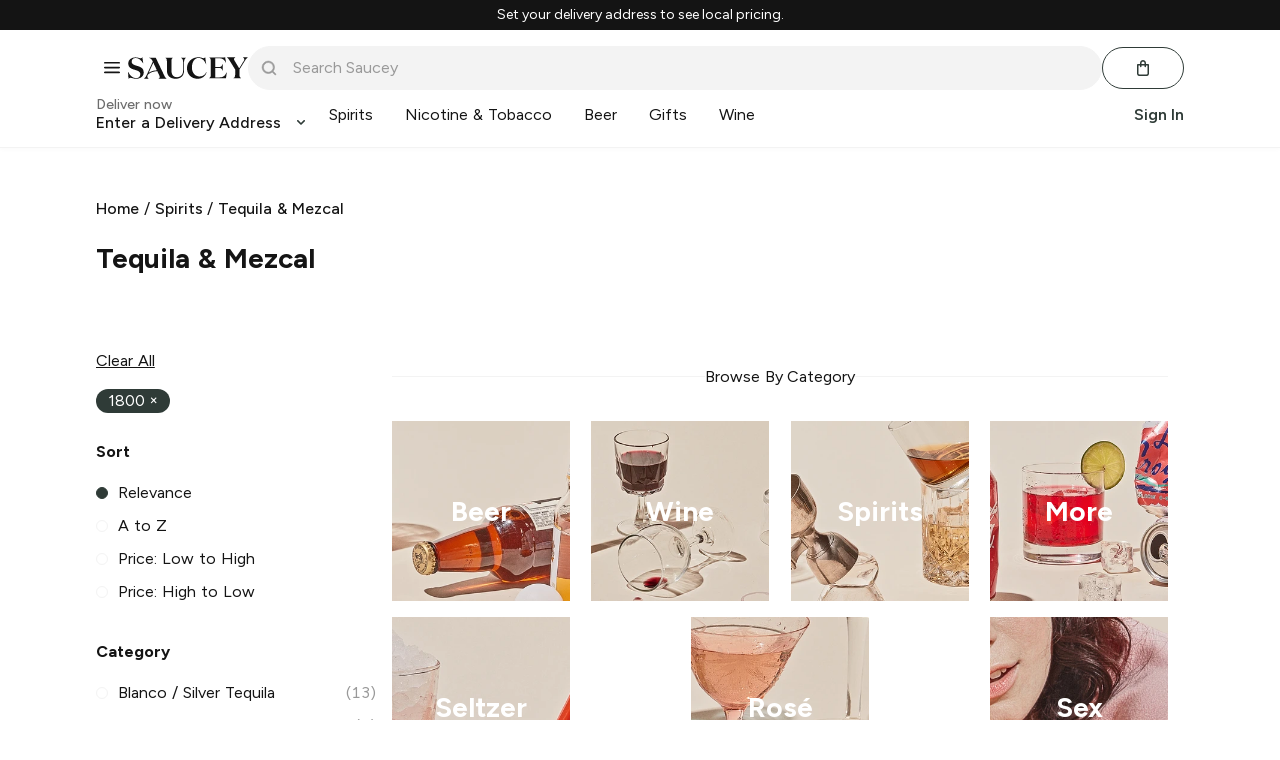

--- FILE ---
content_type: text/javascript
request_url: https://web.saucey.com/production/dist/Category.4ce1885c7904ad7dad2f.js
body_size: 66987
content:
(window.webpackJsonp=window.webpackJsonp||[]).push([[16,2,52],{1658:function(e,t,r){"use strict";r.d(t,"i",function(){return j}),r.d(t,"j",function(){return z}),r.d(t,"a",function(){return P}),r.d(t,"b",function(){return C}),r.d(t,"h",function(){return k}),r.d(t,"d",function(){return S}),r.d(t,"l",function(){return M}),r.d(t,"g",function(){return h}),r.d(t,"e",function(){return y}),r.d(t,"k",function(){return w.a}),r.d(t,"f",function(){return N}),r.d(t,"c",function(){return L});var n=r(0),a=r.n(n),l=r(1663),i=r(1470),o=r.n(i),c=r(179),s=r.n(c),u=r(72),f=r.n(u),v=r(1660),p=["Button","disabled","loading","className","children"];function d(){return(d=Object.assign?Object.assign.bind():function(e){for(var t=1;t<arguments.length;t++){var r=arguments[t];for(var n in r)({}).hasOwnProperty.call(r,n)&&(e[n]=r[n])}return e}).apply(null,arguments)}function h(e){var{Button:t=j,disabled:r,loading:n,className:l,children:i}=e,c=function(e,t){if(null==e)return{};var r,n,a=function(e,t){if(null==e)return{};var r={};for(var n in e)if({}.hasOwnProperty.call(e,n)){if(-1!==t.indexOf(n))continue;r[n]=e[n]}return r}(e,t);if(Object.getOwnPropertySymbols){var l=Object.getOwnPropertySymbols(e);for(n=0;n<l.length;n++)r=l[n],-1===t.indexOf(r)&&{}.propertyIsEnumerable.call(e,r)&&(a[r]=e[r])}return a}(e,p);return a.a.createElement(t,d({},c,{disabled:r||n,className:f()(o.a.loadingButton,{[o.a.loading]:n},l)}),a.a.createElement("span",{className:n?s.a.hidden:null},i),n&&a.a.createElement(v.a,null))}var m=r(57),g=r.n(m);function y(e){var{onClick:t,className:r}=e;return a.a.createElement(l.b,{variant:"icon",className:r,onClick:t,iconName:"controls/close",iconSize:"12px"})}y.propTypes={onClick:g.a.func.isRequired,className:g.a.string};var w=r(1664),b=["noBorder"],O=["noBorder"];function E(e,t){if(null==e)return{};var r,n,a=function(e,t){if(null==e)return{};var r={};for(var n in e)if({}.hasOwnProperty.call(e,n)){if(-1!==t.indexOf(n))continue;r[n]=e[n]}return r}(e,t);if(Object.getOwnPropertySymbols){var l=Object.getOwnPropertySymbols(e);for(n=0;n<l.length;n++)r=l[n],-1===t.indexOf(r)&&{}.propertyIsEnumerable.call(e,r)&&(a[r]=e[r])}return a}function x(){return(x=Object.assign?Object.assign.bind():function(e){for(var t=1;t<arguments.length;t++){var r=arguments[t];for(var n in r)({}).hasOwnProperty.call(r,n)&&(e[n]=r[n])}return e}).apply(null,arguments)}var j=e=>a.a.createElement(l.b,x({variant:"primary"},e)),P=e=>a.a.createElement(l.b,x({variant:"altPrimary"},e)),k=e=>a.a.createElement(l.b,x({variant:"lookAtMe"},e)),z=e=>{var{noBorder:t}=e,r=E(e,b);return a.a.createElement(l.b,x({variant:"secondary",noBorder:t},r))},C=e=>{var{noBorder:t}=e,r=E(e,O);return a.a.createElement(l.b,x({variant:"altSecondary",noBorder:t},r))},S=e=>a.a.createElement(l.b,x({variant:"cancel"},e)),M=e=>a.a.createElement(l.b,x({variant:"text"},e)),N=e=>a.a.createElement(l.b,x({variant:"primary"},e)),L={primary:Object(l.a)({variant:"primary"}),secondary:Object(l.a)({variant:"secondary"}),tertiary:Object(l.a)({variant:"tertiary"}),altPrimary:Object(l.a)({variant:"altPrimary"}),altSecondary:Object(l.a)({variant:"altSecondary"}),primaryRect:Object(l.a)({variant:"primary",rect:!0})}},1659:function(e,t,r){"use strict";var n=r(0),a=r.n(n),l=r(72),i=r.n(l),o=r(1479),c=r.n(o),s=r(1660),u=r(1661),f=r(248),v=r(57),p=r.n(v),d=["variant","outline","size","fullWidth","color","loading","disabled","iconName","iconPosition","type","children","className","to","href","iconSize"];function h(){return(h=Object.assign?Object.assign.bind():function(e){for(var t=1;t<arguments.length;t++){var r=arguments[t];for(var n in r)({}).hasOwnProperty.call(r,n)&&(e[n]=r[n])}return e}).apply(null,arguments)}var m=a.a.forwardRef((e,t)=>{var{variant:r="primary",outline:n=!1,size:l,fullWidth:o=!1,color:v,loading:p=!1,disabled:m=!1,iconName:g,iconPosition:y="left",type:w="button",children:b,className:O,to:E,href:x,iconSize:j}=e,P=function(e,t){if(null==e)return{};var r,n,a=function(e,t){if(null==e)return{};var r={};for(var n in e)if({}.hasOwnProperty.call(e,n)){if(-1!==t.indexOf(n))continue;r[n]=e[n]}return r}(e,t);if(Object.getOwnPropertySymbols){var l=Object.getOwnPropertySymbols(e);for(n=0;n<l.length;n++)r=l[n],-1===t.indexOf(r)&&{}.propertyIsEnumerable.call(e,r)&&(a[r]=e[r])}return a}(e,d),k=a.a.useMemo(()=>"string"==typeof b?b:"",[b]),z=i()(c.a.button,c.a["button--".concat(r)],{[c.a["button--outline"]]:n,[c.a["button--small"]]:"small"===l,[c.a["button--fullWidth"]]:o,[c.a["button--loading"]]:p,[c.a["button--disabled"]]:m},O),C=v?{"--button-color":v}:void 0,S=a.a.createElement(a.a.Fragment,null,g&&"left"===y&&a.a.createElement(u.a,{name:g,color:"currentColor",variant:"small"===l?"small":void 0,padding:"icon"===r,size:j}),b,g&&"right"===y&&a.a.createElement(u.a,{name:g,color:"currentColor",variant:"small"===l?"small":void 0,padding:"icon"===r,size:j}),p&&a.a.createElement("div",{className:c.a.spinner},a.a.createElement(s.a,null)));return E?a.a.createElement(f.b,h({to:E,className:z,"aria-label":k},P),S):x?a.a.createElement("a",h({href:x,className:z,"aria-label":k},P),S):a.a.createElement("button",h({ref:t,type:w,className:z,style:C,disabled:m||p,"aria-label":k},P),S)});m.displayName="Button",m.propTypes={variant:p.a.oneOf(["primary","pill","neutralPill","icon","text","neutral"]),outline:p.a.bool,size:p.a.oneOf(["small"]),fullWidth:p.a.bool,color:p.a.string,loading:p.a.bool,disabled:p.a.bool,iconName:p.a.string,iconPosition:p.a.oneOf(["left","right"]),type:p.a.oneOf(["button","submit","reset"]),children:p.a.node,className:p.a.string,to:p.a.oneOfType([p.a.string,p.a.object]),href:p.a.string,iconSize:p.a.string},t.a=m},1660:function(e,t,r){"use strict";var n=r(1478),a=r.n(n),l=r(0),i=r.n(l),o=r(72),c=r.n(o);t.a=function(e){var{className:t,outerContainerClassName:r,green:n,black:l,orange:o,altGreen:s,backdrop:u,medium:f,large:v,height:p,width:d}=e;return i.a.createElement("div",{className:c()(a.a.outerContainer,r,{[a.a.outerContainerBg]:u})},i.a.createElement("div",{className:a.a.innerContainer},i.a.createElement("div",{style:{height:p||void 0,width:d||void 0},className:c()(a.a.spinner,{[a.a.medium]:f,[a.a.large]:v,[a.a.green]:n,[a.a.black]:l,[a.a.orange]:o,[a.a.altGreen]:s},t)},"Loading...")))}},1661:function(e,t,r){"use strict";r.d(t,"a",function(){return p});var n=r(0),a=r.n(n),l=r(57),i=r.n(l),o=r(72),c=r.n(o),s=r(1486),u=r.n(s),f=["name","size","className","padding","color","variant"];function v(){return(v=Object.assign?Object.assign.bind():function(e){for(var t=1;t<arguments.length;t++){var r=arguments[t];for(var n in r)({}).hasOwnProperty.call(r,n)&&(e[n]=r[n])}return e}).apply(null,arguments)}function p(e){var{name:t,size:n="1rem",className:l,padding:i=!0,color:o,variant:s}=e,p=function(e,t){if(null==e)return{};var r,n,a=function(e,t){if(null==e)return{};var r={};for(var n in e)if({}.hasOwnProperty.call(e,n)){if(-1!==t.indexOf(n))continue;r[n]=e[n]}return r}(e,t);if(Object.getOwnPropertySymbols){var l=Object.getOwnPropertySymbols(e);for(n=0;n<l.length;n++)r=l[n],-1===t.indexOf(r)&&{}.propertyIsEnumerable.call(e,r)&&(a[r]=e[r])}return a}(e,f),d=r(1734)("./".concat(t,".svg")).default,h="small"===s?"0.75rem":"1rem";return a.a.createElement("div",v({className:c()(u.a.iconWrapper,{[u.a.small]:"small"===s},{[u.a.noPadding]:!i},l),style:{width:s?h:n,height:s?h:n,color:o}},p),a.a.createElement(d,null))}p.propTypes={name:i.a.string.isRequired,size:i.a.string,className:i.a.string,padding:i.a.bool,color:i.a.string,variant:i.a.oneOf(["small"])},p.defaultProps={size:"1rem",padding:!0}},1662:function(e,t,r){"use strict";var n=r(0),a=r.n(n),l=r(57),i=r.n(l),o=r(72),c=r.n(o),s=r(1477),u=r.n(s),f=e=>{var{children:t,className:r,narrow:n,extraNarrow:l,fullWidth:i,noPadding:o,center:s}=e;return a.a.createElement("div",{className:c()(u.a.container,{[u.a.narrow]:n,[u.a.extraNarrow]:l,[u.a.fullWidth]:i,[u.a.noPadding]:o,[u.a.center]:s},r)},t)};f.propTypes={children:i.a.node.isRequired,narrow:i.a.bool,extraNarrow:i.a.bool,fullWidth:i.a.bool,noPadding:i.a.bool,center:i.a.bool,className:i.a.string},f.defaultProps={narrow:!1,extraNarrow:!1,fullWidth:!1,noPadding:!1,center:!1,className:""},t.a=f},1663:function(e,t,r){"use strict";r.d(t,"b",function(){return p}),r.d(t,"a",function(){return d});var n=r(1470),a=r.n(n),l=r(72),i=r.n(l),o=(r(1473),r(1467)),c=r(1661),s=r(0),u=r.n(s),f=["variant","rect","noBorder","noUnderline","displayClass","inverted","className","Icon","iconName","iconPosition","iconVariant","iconSize","tag","flex","fullWidth","type","children"];function v(){return(v=Object.assign?Object.assign.bind():function(e){for(var t=1;t<arguments.length;t++){var r=arguments[t];for(var n in r)({}).hasOwnProperty.call(r,n)&&(e[n]=r[n])}return e}).apply(null,arguments)}function p(e){var{variant:t,rect:r,noBorder:n,noUnderline:a,displayClass:l,inverted:i,className:o,Icon:s,iconName:p,iconPosition:h="left",iconVariant:m,iconSize:g,tag:y,flex:w="none",fullWidth:b=!1,type:O="button",children:E}=e,x=function(e,t){if(null==e)return{};var r,n,a=function(e,t){if(null==e)return{};var r={};for(var n in e)if({}.hasOwnProperty.call(e,n)){if(-1!==t.indexOf(n))continue;r[n]=e[n]}return r}(e,t);if(Object.getOwnPropertySymbols){var l=Object.getOwnPropertySymbols(e);for(n=0;n<l.length;n++)r=l[n],-1===t.indexOf(r)&&{}.propertyIsEnumerable.call(e,r)&&(a[r]=e[r])}return a}(e,f),j=d({variant:t,rect:r,noBorder:n,noUnderline:a,displayClass:l,inverted:i,className:o,flex:w,fullWidth:b}),P=y||"button",k=s?u.a.createElement(s,null):p?u.a.createElement(c.a,{name:p,variant:m,size:!m&&g}):null;return u.a.createElement(P,v({className:j,type:O},x),"left"===h&&k,E,"right"===h&&k)}function d(){var{variant:e,noBorder:t,noUnderline:r,displayClass:n,inverted:l,className:c,flex:s,fullWidth:u}=arguments.length>0&&void 0!==arguments[0]?arguments[0]:{};if("text"===e)return i()(a.a.text,n||o.inline,c,{[a.a.noUnderline]:r});if("icon"===e)return i()(a.a.icon,c);var f=a.a["".concat(e).concat(l?"Inverted":"")];return i()(a.a.button,f,{[a.a.flexShrink]:"shrink"===s,[a.a.flexGrow]:"grow"===s,[a.a.fullWidth]:u},c)}},1664:function(e,t,r){"use strict";var n=r(0),a=r.n(n),l=r(1663),i=r(153),o=r(248),c=r(1658),s=r(72),u=r.n(s),f=r(1467),v=["className","onClick"];function p(){return(p=Object.assign?Object.assign.bind():function(e){for(var t=1;t<arguments.length;t++){var r=arguments[t];for(var n in r)({}).hasOwnProperty.call(r,n)&&(e[n]=r[n])}return e}).apply(null,arguments)}var d="/login",h="/signup",m="/forgot-password";t.a=function(e){var{className:t,onClick:r}=e,n=function(e,t){if(null==e)return{};var r,n,a=function(e,t){if(null==e)return{};var r={};for(var n in e)if({}.hasOwnProperty.call(e,n)){if(-1!==t.indexOf(n))continue;r[n]=e[n]}return r}(e,t);if(Object.getOwnPropertySymbols){var l=Object.getOwnPropertySymbols(e);for(n=0;n<l.length;n++)r=l[n],-1===t.indexOf(r)&&{}.propertyIsEnumerable.call(e,r)&&(a[r]=e[r])}return a}(e,v),s=Object(i.g)().location.pathname,g=s===d,y=s===h,w=s===m,b=g||y||w,O=b?o.b:l.b;return a.a.createElement(O,p({to:g||w?h:y?d:null,variant:b?null:"primary",onClick:b?null:r,className:u()(t,{[c.c.primary]:b,[f.block]:b})},n))}},1665:function(e,t,r){"use strict";r.d(t,"d",function(){return d}),r.d(t,"b",function(){return h}),r.d(t,"a",function(){return m}),r.d(t,"c",function(){return u});var n=r(0),a=r.n(n),l=r(72),i=r.n(l),o=r(154),c=r(1468),s=r.n(c);function u(e){var{className:t,children:r}=e;return a.a.createElement("div",{className:i()(c.container,t)},a.a.createElement("div",{className:c.divider}),a.a.createElement(o.n,{tag:"div",className:c.text},r),a.a.createElement("div",{className:c.divider}))}var f=r(69),v=r.n(f);function p(){return(p=Object.assign?Object.assign.bind():function(e){for(var t=1;t<arguments.length;t++){var r=arguments[t];for(var n in r)({}).hasOwnProperty.call(r,n)&&(e[n]=r[n])}return e}).apply(null,arguments)}function d(e){var{thick:t,light:r,variant:n,marginClass:l,className:o}=e,c="accent"===n?s.a.accent:"extraLight"===n?s.a.lightGrey:"light"===n||r?s.a.grey:s.a.gold;return a.a.createElement("hr",{className:i()(t?s.a.borderThick:s.a.border,l||"".concat(v.a.left_0," ").concat(v.a.right_0),c,o)})}function h(e){return a.a.createElement(d,p({variant:"light"},e))}function m(e){return a.a.createElement(d,p({variant:"accent"},e))}},1666:function(e,t,r){"use strict";r.d(t,"c",function(){return w}),r.d(t,"b",function(){return O}),r.d(t,"d",function(){return E}),r.d(t,"a",function(){return b});var n=r(0),a=r.n(n),l=r(72),i=r.n(l),o=r(1673),c=r.n(o),s=r(1674),u=r.n(s),f=r(1476),v=r(179),p=(r(1483),["product","large","loading","onClick","className","wrapperClassName","isFeatured"]),d=["children","className"],h=["product","className"];function m(){return(m=Object.assign?Object.assign.bind():function(e){for(var t=1;t<arguments.length;t++){var r=arguments[t];for(var n in r)({}).hasOwnProperty.call(r,n)&&(e[n]=r[n])}return e}).apply(null,arguments)}function g(e,t){if(null==e)return{};var r,n,a=function(e,t){if(null==e)return{};var r={};for(var n in e)if({}.hasOwnProperty.call(e,n)){if(-1!==t.indexOf(n))continue;r[n]=e[n]}return r}(e,t);if(Object.getOwnPropertySymbols){var l=Object.getOwnPropertySymbols(e);for(n=0;n<l.length;n++)r=l[n],-1===t.indexOf(r)&&{}.propertyIsEnumerable.call(e,r)&&(a[r]=e[r])}return a}function y(e){var{product:t={},large:r,loading:l,onClick:o,className:s,wrapperClassName:f,isFeatured:d}=e,h=g(e,p),[y,w]=Object(n.useState)(!1),[b,O]=Object(n.useState)(!1),E=r?t.image_large:d?t.featured_image:t.image,x=r?u.a:c.a,j=l||y||!E?x:E;return a.a.createElement("div",{className:i()("imageWrapper",f,{[v.shimmerPlaceholderBox]:"undefined"!=typeof window&&(!b||l)})},a.a.createElement("img",m({src:"https://saucey.com/cdn-cgi/image/width=500,f=auto,q=90/"+j,className:i()(s,{[v.clickable]:!!o}),alt:"".concat(t.title," ").concat(t.subtitle," ").concat(t.volume),onClick:o,onError:()=>w(!0),onLoad:()=>O(!0),loading:"lazy"},h)))}var w=e=>a.a.createElement(y,m({},e,{className:e.className,wrapperClassName:e.wrapperClassName})),b=e=>{var{children:t,className:r}=e,n=g(e,d);return a.a.createElement("div",{className:i()(f.relative,r)},a.a.createElement(y,n),t)},O=e=>a.a.createElement(w,m({large:!0},e)),E=e=>{var{product:t,className:r}=e,n=g(e,h);return a.a.createElement(y,m({product:t,title:"".concat(t.title," ").concat(t.subtitle," ").concat(t.volume),className:r},n))}},1667:function(e,t,r){"use strict";r.d(t,"a",function(){return a});var n=r(0);function a(){var e="undefined"==typeof window?0:window.innerWidth,[t,r]=Object(n.useState)(e);return Object(n.useEffect)(()=>{var e=()=>r(window.innerWidth);return window.addEventListener("resize",e),()=>{window.removeEventListener("resize",e)}},[]),t}},1671:function(e,t,r){"use strict";r.r(t);var n=r(0),a=r.n(n),l=["styles"];function i(){return(i=Object.assign?Object.assign.bind():function(e){for(var t=1;t<arguments.length;t++){var r=arguments[t];for(var n in r)({}).hasOwnProperty.call(r,n)&&(e[n]=r[n])}return e}).apply(null,arguments)}t.default=(e=>{var{styles:t={}}=e,r=function(e,t){if(null==e)return{};var r,n,a=function(e,t){if(null==e)return{};var r={};for(var n in e)if({}.hasOwnProperty.call(e,n)){if(-1!==t.indexOf(n))continue;r[n]=e[n]}return r}(e,t);if(Object.getOwnPropertySymbols){var l=Object.getOwnPropertySymbols(e);for(n=0;n<l.length;n++)r=l[n],-1===t.indexOf(r)&&{}.propertyIsEnumerable.call(e,r)&&(a[r]=e[r])}return a}(e,l);return a.a.createElement("svg",i({width:"14",height:"8",viewBox:"0 0 14 8",xmlns:"http://www.w3.org/2000/svg",xmlnsXlink:"http://www.w3.org/1999/xlink"},r),a.a.createElement("defs",null,a.a.createElement("path",{d:"M19.735 11.362l-4.768 4.408-4.702-4.408a1.392 1.392 0 00-1.872 0 1.207 1.207 0 00-.393.884c0 .332.141.65.393.884l5.63 5.28c.25.235.59.368.944.368s.693-.133.943-.369l5.697-5.279c.252-.234.393-.552.393-.884 0-.332-.141-.65-.393-.884a1.392 1.392 0 00-1.872 0z",id:"path-chevron-down"})),a.a.createElement("use",{fill:"currentColor",xlinkHref:"#path-chevron-down",transform:"translate(-8 -11)",fillRule:"evenodd"}))})},1672:function(e,t,r){"use strict";r.r(t);var n=r(0),a=r.n(n),l=["styles"];function i(){return(i=Object.assign?Object.assign.bind():function(e){for(var t=1;t<arguments.length;t++){var r=arguments[t];for(var n in r)({}).hasOwnProperty.call(r,n)&&(e[n]=r[n])}return e}).apply(null,arguments)}t.default=(e=>{var{styles:t={}}=e,r=function(e,t){if(null==e)return{};var r,n,a=function(e,t){if(null==e)return{};var r={};for(var n in e)if({}.hasOwnProperty.call(e,n)){if(-1!==t.indexOf(n))continue;r[n]=e[n]}return r}(e,t);if(Object.getOwnPropertySymbols){var l=Object.getOwnPropertySymbols(e);for(n=0;n<l.length;n++)r=l[n],-1===t.indexOf(r)&&{}.propertyIsEnumerable.call(e,r)&&(a[r]=e[r])}return a}(e,l);return a.a.createElement("svg",i({width:"167",height:"30",viewBox:"0 0 167 30",xmlns:"http://www.w3.org/2000/svg"},r),a.a.createElement("path",{d:"M99.469 26.792c4.251 0 7.72-1.939 9.691-6.272l.252.083C108.154 26.062 103.426 30 96.784 30c-8.223 0-14.725-5.875-14.725-14.75 0-8.916 7.3-15.25 15.816-15.25 3.65 0 5.537 1.333 6.88 1.333 1.258 0 1.971-.624 2.726-1.333l1.302 9.625h-.252C106.6 4.542 102.425.96 98.378.96c-5.831 0-9.44 5.791-9.44 13.166 0 8.041 4.993 12.667 10.53 12.667zM159.916.263V.18h6.849v.083c-1.723 1.164-2.816 2.579-4.034 4.576l-7.563 12.27v7.238c0 2.746.504 3.785 2.437 4.867v.084H146.64v-.084c1.932-1.082 2.479-2.121 2.479-4.867V17.11l-7.731-12.52c-1.218-1.997-2.101-3.12-3.74-4.326V.18h11.47v.083c-1.05.707-1.554 1.331-1.554 2.37 0 .542.168 1.166.63 1.915l6.555 10.98 6.428-10.481c.42-.707.631-1.373.631-2.038 0-1.082-.589-2.08-1.891-2.746zM73.432.674V.591h7.693v.083c-2.12 1.077-3.119 2.941-3.119 6.047v11.681C78.006 26.023 73.224 30 66.487 30c-7.485 0-12.35-3.935-12.35-11.68V5.726c0-2.734-.416-3.976-2.329-5.053V.591h10.937v.083c-1.913 1.077-2.329 2.32-2.329 5.053v12.386c0 6.088 2.453 9.65 7.693 9.65 4.865 0 8.65-3.355 8.65-9.526V6.887c0-3.272-1.04-5.219-3.327-6.213zm-61.58 11.142c4.657 1.367 10.022 2.776 10.022 9.444 0 5.799-5.074 8.74-10.687 8.74-3.369 0-5.947-1.325-7.652-1.325-1.165 0-1.954.58-2.828 1.325L0 20.598h.25c2.578 5.26 6.779 8.532 10.895 8.532 3.535 0 6.03-1.946 6.03-5.426 0-4.06-4.242-5.053-8.317-6.337-4.2-1.284-8.483-2.941-8.483-8.698C.375 3.49 4.907.177 10.688.177c3.201 0 5.364 1.284 6.903 1.284 1.164 0 1.83-.704 2.454-1.284l1.184 8.367h-.25c-2.287-4.307-6.355-7.497-10.291-7.497-2.911 0-5.614 1.74-5.614 5.012 0 3.52 3.285 4.722 6.778 5.757zm115.92 16.232c5.122 0 7.335-2.797 9.629-6.992h.246l-1.311 8.062h-23.395v-.083c1.885-1.07 2.295-2.303 2.295-5.017V5.428c0-2.714-.41-3.947-2.295-5.017V.33h19.666c1.148 0 2.008-.082 2.54-.329l1.394 7.65h-.247c-2.293-4.031-4.3-6.252-9.218-6.252h-5.695v12.38h4.712c3.319 0 4.342-.823 5.694-4.648h.247v10.076h-.247c-1.352-3.784-2.375-4.277-5.694-4.277h-4.712v13.119h6.392zM50.42 25.343c1.26 2.62 1.89 3.659 3.404 4.574V30H42.31v-.083c1.219-.624 1.849-1.29 1.849-2.287 0-.749-.252-1.497-.672-2.412l-2.654-5.681c-3.265-.248-10.415 1.349-13.235 4.998a2.789 2.789 0 00-.347.647 5.233 5.233 0 00-.317 1.741c0 1.29.797 2.37 2.184 2.994V30h-7.06v-.083c1.598-.915 2.732-2.578 3.95-5.198l8.512-18.69c-1.614-3.35-2.88-4.452-5.16-5.063V.882h9.395l-.009.05 11.674 24.41zm-17.158-5.864c2.623-.898 5.178-1.24 6.971-1.224L35.24 7.567l-6.435 14.134c1.419-1.023 3.043-1.738 4.457-2.222z",fill:"currentColor",fillRule:"evenodd"}))})},1673:function(e,t,r){e.exports=r.p+"images/088f05bb4e870f631cd86745551214f2.jpg"},1674:function(e,t,r){e.exports=r.p+"images/562f92f52d76c60df93330823d5d98c2.jpg"},1677:function(e,t,r){"use strict";r.r(t);var n=r(0),a=r.n(n),l=["styles"];function i(){return(i=Object.assign?Object.assign.bind():function(e){for(var t=1;t<arguments.length;t++){var r=arguments[t];for(var n in r)({}).hasOwnProperty.call(r,n)&&(e[n]=r[n])}return e}).apply(null,arguments)}t.default=(e=>{var{styles:t={}}=e,r=function(e,t){if(null==e)return{};var r,n,a=function(e,t){if(null==e)return{};var r={};for(var n in e)if({}.hasOwnProperty.call(e,n)){if(-1!==t.indexOf(n))continue;r[n]=e[n]}return r}(e,t);if(Object.getOwnPropertySymbols){var l=Object.getOwnPropertySymbols(e);for(n=0;n<l.length;n++)r=l[n],-1===t.indexOf(r)&&{}.propertyIsEnumerable.call(e,r)&&(a[r]=e[r])}return a}(e,l);return a.a.createElement("svg",i({width:"16",height:"12",viewBox:"0 0 16 12",xmlns:"http://www.w3.org/2000/svg"},r),a.a.createElement("path",{d:"M.8 1.6A.8.8 0 11.8 0h14.4a.8.8 0 110 1.6H.8zm14.4 8a.8.8 0 110 1.6H.8a.8.8 0 110-1.6h14.4zm0-4.8a.8.8 0 110 1.6H.8a.8.8 0 110-1.6h14.4z",fill:"currentColor",fillRule:"evenodd"}))})},1678:function(e,t,r){"use strict";r.r(t);var n=r(0),a=r.n(n),l=["styles"];function i(){return(i=Object.assign?Object.assign.bind():function(e){for(var t=1;t<arguments.length;t++){var r=arguments[t];for(var n in r)({}).hasOwnProperty.call(r,n)&&(e[n]=r[n])}return e}).apply(null,arguments)}t.default=(e=>{var{styles:t={}}=e,r=function(e,t){if(null==e)return{};var r,n,a=function(e,t){if(null==e)return{};var r={};for(var n in e)if({}.hasOwnProperty.call(e,n)){if(-1!==t.indexOf(n))continue;r[n]=e[n]}return r}(e,t);if(Object.getOwnPropertySymbols){var l=Object.getOwnPropertySymbols(e);for(n=0;n<l.length;n++)r=l[n],-1===t.indexOf(r)&&{}.propertyIsEnumerable.call(e,r)&&(a[r]=e[r])}return a}(e,l);return a.a.createElement("svg",i({width:"52",height:"110",viewBox:"0 0 52 110",xmlns:"http://www.w3.org/2000/svg"},r),a.a.createElement("g",{fill:"currentColor",fillRule:"evenodd"},a.a.createElement("path",{d:"M36.68 57.829c-5.842-5.392-9.478-12.348-10.109-17.12-.08-.612-.373-.74-.685-.74-.312 0-.604.128-.684.74-.632 4.772-4.267 11.728-10.11 17.12C11.281 61.345 0 70.139 0 84.165c0 14.16 12.106 25.47 25.885 25.47 13.779 0 25.888-11.31 25.888-25.47 0-14.025-11.281-22.82-15.092-26.336"}),a.a.createElement("path",{d:"M19.627 30.04c3.389 3.127 5.496 7.16 5.862 9.927.047.355.216.43.397.43.181 0 .35-.075.397-.43.366-2.766 2.474-6.8 5.862-9.927 2.21-2.039 8.752-7.138 8.752-15.27 0-8.211-7.02-14.77-15.01-14.77S10.876 6.559 10.876 14.77c0 8.132 6.541 13.231 8.751 15.27"})))})},1679:function(e,t,r){"use strict";r.r(t);var n=r(0),a=r.n(n),l=["styles"];function i(){return(i=Object.assign?Object.assign.bind():function(e){for(var t=1;t<arguments.length;t++){var r=arguments[t];for(var n in r)({}).hasOwnProperty.call(r,n)&&(e[n]=r[n])}return e}).apply(null,arguments)}t.default=(e=>{var{styles:t={}}=e,r=function(e,t){if(null==e)return{};var r,n,a=function(e,t){if(null==e)return{};var r={};for(var n in e)if({}.hasOwnProperty.call(e,n)){if(-1!==t.indexOf(n))continue;r[n]=e[n]}return r}(e,t);if(Object.getOwnPropertySymbols){var l=Object.getOwnPropertySymbols(e);for(n=0;n<l.length;n++)r=l[n],-1===t.indexOf(r)&&{}.propertyIsEnumerable.call(e,r)&&(a[r]=e[r])}return a}(e,l);return a.a.createElement("svg",i({width:"32",height:"32",viewBox:"0 0 32 32",fill:"none",xmlns:"http://www.w3.org/2000/svg"},r),a.a.createElement("path",{fillRule:"evenodd",clipRule:"evenodd",d:"M20.375 15.373l-3.75.007-1.25-.007h-3.75a.625.625 0 000 1.25h8.75a.625.625 0 100-1.25z",fill:"#fff"}))})},1680:function(e,t,r){"use strict";r.r(t);var n=r(0),a=r.n(n),l=["styles"];function i(){return(i=Object.assign?Object.assign.bind():function(e){for(var t=1;t<arguments.length;t++){var r=arguments[t];for(var n in r)({}).hasOwnProperty.call(r,n)&&(e[n]=r[n])}return e}).apply(null,arguments)}t.default=(e=>{var{styles:t={}}=e,r=function(e,t){if(null==e)return{};var r,n,a=function(e,t){if(null==e)return{};var r={};for(var n in e)if({}.hasOwnProperty.call(e,n)){if(-1!==t.indexOf(n))continue;r[n]=e[n]}return r}(e,t);if(Object.getOwnPropertySymbols){var l=Object.getOwnPropertySymbols(e);for(n=0;n<l.length;n++)r=l[n],-1===t.indexOf(r)&&{}.propertyIsEnumerable.call(e,r)&&(a[r]=e[r])}return a}(e,l);return a.a.createElement("svg",i({width:"32",height:"32",viewBox:"0 0 32 32",fill:"none",xmlns:"http://www.w3.org/2000/svg"},r),a.a.createElement("path",{fillRule:"evenodd",clipRule:"evenodd",d:"M20.375 15.375h-3.75v-3.75a.625.625 0 10-1.25 0v3.75h-3.75a.625.625 0 100 1.25h3.75v3.75a.625.625 0 101.25 0v-3.75h3.75a.625.625 0 100-1.25z",fill:"#fff"}))})},1681:function(e,t,r){"use strict";r.r(t);var n=r(0),a=r.n(n),l=["styles"];function i(){return(i=Object.assign?Object.assign.bind():function(e){for(var t=1;t<arguments.length;t++){var r=arguments[t];for(var n in r)({}).hasOwnProperty.call(r,n)&&(e[n]=r[n])}return e}).apply(null,arguments)}t.default=(e=>{var{styles:t={}}=e,r=function(e,t){if(null==e)return{};var r,n,a=function(e,t){if(null==e)return{};var r={};for(var n in e)if({}.hasOwnProperty.call(e,n)){if(-1!==t.indexOf(n))continue;r[n]=e[n]}return r}(e,t);if(Object.getOwnPropertySymbols){var l=Object.getOwnPropertySymbols(e);for(n=0;n<l.length;n++)r=l[n],-1===t.indexOf(r)&&{}.propertyIsEnumerable.call(e,r)&&(a[r]=e[r])}return a}(e,l);return a.a.createElement("svg",i({width:"32",height:"32",viewBox:"0 0 32 32",fill:"none",xmlns:"http://www.w3.org/2000/svg"},r),a.a.createElement("path",{fillRule:"evenodd",clipRule:"evenodd",d:"M14.667 20a.667.667 0 00.666-.667v-4a.667.667 0 10-1.333 0v4c0 .368.299.667.667.667zm6.666-8h-2.666v-.667a2 2 0 00-2-2h-1.334a2 2 0 00-2 2V12h-2.666a.667.667 0 000 1.333h.666v7.334a2 2 0 002 2h5.334a2 2 0 002-2v-7.334h.666a.667.667 0 000-1.333zm-6.666-.667c0-.368.298-.666.666-.666h1.334c.368 0 .666.298.666.666V12h-2.666v-.667zm4.666 9.334a.667.667 0 01-.666.666h-5.334a.667.667 0 01-.666-.666v-7.334h6.666v7.334zm-2-.667a.667.667 0 00.667-.667v-4a.667.667 0 00-1.333 0v4c0 .368.298.667.666.667z",fill:"#fff"}))})},1682:function(e,t,r){"use strict";r.r(t);var n=r(0),a=r.n(n),l=["styles"];function i(){return(i=Object.assign?Object.assign.bind():function(e){for(var t=1;t<arguments.length;t++){var r=arguments[t];for(var n in r)({}).hasOwnProperty.call(r,n)&&(e[n]=r[n])}return e}).apply(null,arguments)}t.default=(e=>{var{styles:t={}}=e,r=function(e,t){if(null==e)return{};var r,n,a=function(e,t){if(null==e)return{};var r={};for(var n in e)if({}.hasOwnProperty.call(e,n)){if(-1!==t.indexOf(n))continue;r[n]=e[n]}return r}(e,t);if(Object.getOwnPropertySymbols){var l=Object.getOwnPropertySymbols(e);for(n=0;n<l.length;n++)r=l[n],-1===t.indexOf(r)&&{}.propertyIsEnumerable.call(e,r)&&(a[r]=e[r])}return a}(e,l);return a.a.createElement("svg",i({width:"42",height:"57",viewBox:"0 0 42 57",xmlns:"http://www.w3.org/2000/svg"},r),a.a.createElement("path",{d:"M21.556.605C21.49.105 21.253 0 21 0c-.253 0-.49.105-.556.605-.512 3.905-3.46 9.596-8.2 14.008C9.15 17.489 0 24.685 0 36.16 0 47.746 9.821 57 20.999 57 32.177 57 42 47.746 42 36.16c0-11.475-9.151-18.67-12.243-21.547C25.017 10.2 22.067 4.51 21.556.605z",fill:"currentColor",fillRule:"evenodd"}))})},1683:function(e,t,r){"use strict";r.r(t);var n=r(0),a=r.n(n),l=["styles"];function i(){return(i=Object.assign?Object.assign.bind():function(e){for(var t=1;t<arguments.length;t++){var r=arguments[t];for(var n in r)({}).hasOwnProperty.call(r,n)&&(e[n]=r[n])}return e}).apply(null,arguments)}t.default=(e=>{var{styles:t={}}=e,r=function(e,t){if(null==e)return{};var r,n,a=function(e,t){if(null==e)return{};var r={};for(var n in e)if({}.hasOwnProperty.call(e,n)){if(-1!==t.indexOf(n))continue;r[n]=e[n]}return r}(e,t);if(Object.getOwnPropertySymbols){var l=Object.getOwnPropertySymbols(e);for(n=0;n<l.length;n++)r=l[n],-1===t.indexOf(r)&&{}.propertyIsEnumerable.call(e,r)&&(a[r]=e[r])}return a}(e,l);return a.a.createElement("svg",i({width:"42",height:"57",viewBox:"0 0 42 57",xmlns:"http://www.w3.org/2000/svg"},r),a.a.createElement("path",{d:"M21.001 0C9.823 0 0 9.254 0 20.84c0 11.474 9.152 18.67 12.243 21.547 4.74 4.412 7.69 10.103 8.201 14.007.067.5.303.606.556.606.254 0 .49-.106.555-.606.512-3.904 3.461-9.595 8.202-14.007C32.849 39.51 42 32.314 42 20.84 42 9.254 32.18 0 21.001 0M21 26.49c-3.114 0-5.639-2.536-5.639-5.665 0-3.13 2.525-5.667 5.639-5.667 3.114 0 5.64 2.537 5.64 5.667 0 3.129-2.526 5.666-5.64 5.666",fill:"currentColor",fillRule:"evenodd"}))})},1684:function(e,t,r){"use strict";r.d(t,"a",function(){return s}),r.d(t,"b",function(){return B});var n=r(0),a=r.n(n),l=r(72),i=r.n(l),o=r(1469),c=r.n(o);function s(e){var{className:t,children:r}=e;return a.a.createElement("div",{className:i()(c.a.grid,t)},r)}var u=r(248),f=r(1666),v=r(179),p=["soldout","children","className","onClick"];function d(){return(d=Object.assign?Object.assign.bind():function(e){for(var t=1;t<arguments.length;t++){var r=arguments[t];for(var n in r)({}).hasOwnProperty.call(r,n)&&(e[n]=r[n])}return e}).apply(null,arguments)}var h=Object(n.forwardRef)((e,t)=>{var{soldout:r,children:n,className:l,onClick:c}=e,s=function(e,t){if(null==e)return{};var r,n,a=function(e,t){if(null==e)return{};var r={};for(var n in e)if({}.hasOwnProperty.call(e,n)){if(-1!==t.indexOf(n))continue;r[n]=e[n]}return r}(e,t);if(Object.getOwnPropertySymbols){var l=Object.getOwnPropertySymbols(e);for(n=0;n<l.length;n++)r=l[n],-1===t.indexOf(r)&&{}.propertyIsEnumerable.call(e,r)&&(a[r]=e[r])}return a}(e,p);return a.a.createElement("div",d({ref:t,className:i()(o.gridItem,{[v.translucent]:r,[v.clickable]:!!c},l),onClick:c},s),n)}),m=r(1804),g=r(57),y=r.n(g),w=r(1661),b=r(1501),O=r.n(b),E=e=>{var{rating:t,ratingCount:r,className:n}=e,l=Number(t).toFixed(1),o=r>200?"200+":r;return a.a.createElement("div",{className:i()(O.a.ratingWrapper,n),"aria-label":"".concat(l," out of 5 stars from ").concat(o," ratings")},a.a.createElement("span",{className:O.a.ratingValue},l),a.a.createElement(w.a,{name:"stars/full",variant:"small",color:"$scy-yellow",padding:!1}),a.a.createElement("span",{className:O.a.ratingCount},"(",o,")"))};E.propTypes={rating:y.a.number.isRequired,ratingCount:y.a.number.isRequired,className:y.a.string};var x=E,j=r(1798),P=r(1466),k=r.n(P),z=r(125),C=r(1802),S=r(7),M=r(94),N=r(16),L=r(1658);function H(){return(H=Object.assign?Object.assign.bind():function(e){for(var t=1;t<arguments.length;t++){var r=arguments[t];for(var n in r)({}).hasOwnProperty.call(r,n)&&(e[n]=r[n])}return e}).apply(null,arguments)}function B(e){var{product:t,includeItemProps:r,lazyLoad:l,raiseOnHover:o,onButtonClick:s,onContainerClick:u,buttonText:p="Add",linkProps:d,className:g,isFeatured:y,placement:w,hideQuickAdd:b,badge:O}=e,E=Object(n.useRef)(null),P=Object(n.useRef)(null),H=Object(M.c)(),B=!t||!Object.keys(t).length,A={height:"".concat(y?"min-content":void 0)};Object(n.useEffect)(()=>{if(y)return"undefined"!=typeof window&&(window.addEventListener("DOMContentLoaded",F,!1),window.addEventListener("load",F,!1),window.addEventListener("scroll",F,!1),window.addEventListener("resize",F,!1),window.addEventListener("visibilityChange",F,!1)),()=>{"undefined"!=typeof window&&(window.removeEventListener("DOMContentLoaded",F,!1),window.removeEventListener("load",F,!1),window.removeEventListener("scroll",F,!1),window.removeEventListener("resize",F,!1),window.removeEventListener("visibilityChange",F,!1))}});var F=()=>{"undefined"!=typeof document&&document.hidden||!Object(S.k)(E.current,10)?P.current&&(window.clearTimeout(P.current),P.current=null):P.current||(P.current=window.setTimeout(()=>{H(Object(N.c)({campaign:"featuredProductImpression-"+t.sku_id,eventName:"featuredProductImpression",placement:window.location.pathname,sku:t.sku_id,name:t.title,platform:"web"}))},250))};return a.a.createElement(h,{ref:E,soldout:t.soldout,itemScope:r,itemType:r?"http://schema.org/ListItem":void 0,className:i()(g,{[c.a.raiseOnHover]:o,[c.a.disabledLink]:B}),onClick:function(){w&&t.featured&&Object(N.b)("featuredAddOnProductClicked",{sku:t.sku_id,placement:w,name:t.title}),u&&u(...arguments)}},O&&a.a.createElement("div",{className:c.a.productBadge},O),a.a.createElement(I,{linkProps:!B&&d},a.a.createElement("div",{className:c.a.productImageWrapper},a.a.createElement(f.c,{isFeatured:y,product:t,alt:"".concat(t.title," ").concat(t.subtitle," ").concat(t.volume),itemProp:r?"image":void 0})),a.a.createElement("div",{className:i()(k.a.xs,v.textLeft,{[c.a.placeholderHideText]:B,[z.flex]:y})},a.a.createElement("div",{className:i()({[c.a.productDetailsContainer]:y})},a.a.createElement("h4",{className:c.a.productTitle,itemProp:r?"name":void 0},t.title,t.subtitle&&" ".concat(t.subtitle)),a.a.createElement("p",{className:c.a.productVolume},t.volume),t.price>0&&a.a.createElement("p",{className:c.a.productPrice},t.regular_price&&t.regular_price!==t.price&&a.a.createElement(a.a.Fragment,null,a.a.createElement("span",{className:i()(v.translucent,v.strikethrough)},"$",t.regular_price.toFixed(2))," "),"$",t.price.toFixed(2)),t.average_rating>0&&a.a.createElement(x,{rating:t.average_rating,ratingCount:t.rating_count||0,className:c.a.productRating}),t.soldout&&a.a.createElement("div",{className:c.a.productSoldOut},"Sold Out"),a.a.createElement(m.a,{product:t}),a.a.createElement(j.a,{price:t.price,variant:"compact"})),!!y&&a.a.createElement(L.h,{disabled:!t.price,style:A,onClick:e=>{e.preventDefault(),e.stopPropagation(),s(t)}},p),!!t.price&&!y&&!t.is_recipe&&!b&&a.a.createElement(C.a,{product:t,skuId:t.sku_id}))))}function I(e){var{linkProps:t,children:r}=e;return t?a.a.createElement(u.b,H({},t,{className:v.noUnderline}),r):r}},1685:function(e,t,r){"use strict";r.r(t);var n=r(0),a=r.n(n),l=["styles"];function i(){return(i=Object.assign?Object.assign.bind():function(e){for(var t=1;t<arguments.length;t++){var r=arguments[t];for(var n in r)({}).hasOwnProperty.call(r,n)&&(e[n]=r[n])}return e}).apply(null,arguments)}t.default=(e=>{var{styles:t={}}=e,r=function(e,t){if(null==e)return{};var r,n,a=function(e,t){if(null==e)return{};var r={};for(var n in e)if({}.hasOwnProperty.call(e,n)){if(-1!==t.indexOf(n))continue;r[n]=e[n]}return r}(e,t);if(Object.getOwnPropertySymbols){var l=Object.getOwnPropertySymbols(e);for(n=0;n<l.length;n++)r=l[n],-1===t.indexOf(r)&&{}.propertyIsEnumerable.call(e,r)&&(a[r]=e[r])}return a}(e,l);return a.a.createElement("svg",i({width:"28",height:"17",viewBox:"0 0 28 17",xmlns:"http://www.w3.org/2000/svg"},r),a.a.createElement("g",{fill:"none",fillRule:"evenodd"},a.a.createElement("path",{d:"M27.65 16.094V.906a.57.57 0 00-.583-.556H.934A.57.57 0 00.35.906v15.188c0 .304.26.556.584.556h26.133a.57.57 0 00.583-.556z",stroke:"#0078A9",strokeWidth:".7",fill:"#F9F9F9"}),a.a.createElement("path",{d:"M8.46 8.114v-.297l-.137.297H7.128l-.15-.319v.32H4.747l-.264-.644h-.447l-.279.643H2.597v-1.94l.85-1.978H5.07l.229.56V4.2h1.987l.437.944.427-.948h6.273s.33-.004.545.152v-.152h1.58v.214s.283-.214.704-.214h2.789l.245.569v-.569h1.787l.324.569v-.569h1.708v3.922H22.35l-.412-.684v.68h-2.182l-.307-.7h-.427l-.288.7h-1.32s-.492-.006-.861-.278v.278h-2.629V7.2c0-.133-.1-.123-.1-.123h-.095v1.038H8.46zM7.15 8.963h3.454l.497.582.51-.582h2.656s.25.007.486.137v-.137h2.365c.3 0 .552.155.552.155v-.155h3.04v.143s.215-.143.507-.143h1.98v.143s.25-.143.513-.143h1.554v3.696s-.204.238-.627.238h-2.05v-.117s-.194.117-.492.117h-5.444v-.955c0-.094-.04-.11-.122-.11h-.074v1.065h-1.702v-1.06s-.189.105-.504.105h-.612v.955H11.54l-.478-.599-.51.6H7.15V8.962z",fill:"#FFF"}),a.a.createElement("path",{fill:"#0078A9",d:"M18.035 9.553h2.167v.599h-1.504v.522h1.462v.527h-1.462v.55h1.504v.583h-2.167zM24.39 10.637c.814.043.882.462.882.909 0 .52-.416.8-.85.8H23.03v-.596h1.085c.183 0 .457 0 .457-.267 0-.127-.047-.208-.244-.229a7.655 7.655 0 00-.458-.032c-.736-.02-.907-.397-.907-.856 0-.521.356-.806.79-.806h1.393v.595h-1.02c-.231.003-.481-.027-.481.242 0 .17.123.205.28.22.054 0 .415.02.464.02M21.893 10.637c.815.043.883.462.883.909 0 .52-.416.8-.85.8h-1.392v-.596h1.085c.184 0 .458 0 .458-.267 0-.127-.048-.208-.244-.229a7.72 7.72 0 00-.458-.032c-.736-.02-.907-.397-.907-.856 0-.521.355-.806.79-.806h1.392v.595H21.63c-.232.003-.482-.027-.482.242 0 .17.123.205.28.22.054 0 .416.02.464.02M13.81 10.823h-.826v-.667h.828c.277 0 .365.183.365.32 0 .186-.096.347-.367.347zm-1.495 1.25l-.953-1.16.953-1.087v2.247zM9.78 11.75H8.252v-.549h1.462v-.527H8.252v-.522l1.612.004.646.756-.73.838zm4.252-2.19h-2.326l-.76.862-.735-.869H7.598v2.78h2.529l.795-.918.778.925h1.272v-.944h.892c.343 0 .97-.012.97-.987 0-.695-.476-.85-.802-.85zM16.662 10.786h-.825v-.63h.828c.278 0 .365.183.365.32 0 .186-.096.31-.368.31m.573.288c.362-.186.458-.435.458-.77 0-.595-.47-.744-.796-.744h-1.723v2.78h.663v-.98h.868c.229 0 .32.235.325.471l.018.51h.645l-.024-.572c0-.447-.12-.658-.434-.695M15.44 7.537h.662V4.753h-.663zM10.012 4.756h2.167v.599h-1.503v.522h1.46v.527h-1.46v.55h1.503v.583h-2.167zM14.061 5.983h-.825v-.63h.828c.278 0 .365.183.365.32 0 .186-.096.31-.368.31m.573.287c.362-.185.458-.434.458-.77 0-.595-.47-.744-.796-.744h-1.723v2.78h.663v-.98h.867c.23 0 .32.236.326.472l.018.509h.645l-.024-.571c0-.447-.12-.658-.434-.696M3.812 6.316l.396-.972.411.972h-.807zm4.671-1.56L7.67 6.621l-.811-1.865h-1.04v2.678L4.662 4.756h-.877l-1.182 2.78h.7l.258-.62h1.324l.262.62h1.335V5.474l.886 2.064h.603l.907-2.03v2.03h.663v-2.78H8.483zM18.872 6.318l.394-.972.416.972h-.81zm4.072-1.563V6.68l-1.118-1.925h-.98v2.611l-1.13-2.61h-.877l-.913 2.154s-.386 0-.425-.01c-.16-.033-.41-.15-.413-.64v-.202c0-.651.344-.699.785-.699h.409v-.604h-.866c-.301 0-.957.237-.979 1.379-.015.77.31 1.404 1.046 1.404h.874l.259-.62h1.323l.262.62h1.308V5.502l1.193 2.036h.905V4.755h-.663z"})))})},1686:function(e,t,r){"use strict";r.r(t);var n=r(0),a=r.n(n),l=["styles"];function i(){return(i=Object.assign?Object.assign.bind():function(e){for(var t=1;t<arguments.length;t++){var r=arguments[t];for(var n in r)({}).hasOwnProperty.call(r,n)&&(e[n]=r[n])}return e}).apply(null,arguments)}t.default=(e=>{var{styles:t={}}=e,r=function(e,t){if(null==e)return{};var r,n,a=function(e,t){if(null==e)return{};var r={};for(var n in e)if({}.hasOwnProperty.call(e,n)){if(-1!==t.indexOf(n))continue;r[n]=e[n]}return r}(e,t);if(Object.getOwnPropertySymbols){var l=Object.getOwnPropertySymbols(e);for(n=0;n<l.length;n++)r=l[n],-1===t.indexOf(r)&&{}.propertyIsEnumerable.call(e,r)&&(a[r]=e[r])}return a}(e,l);return a.a.createElement("svg",i({width:"166",height:"106",viewBox:"0 0 166 106",xmlns:"http://www.w3.org/2000/svg",xmlnsXlink:"http://www.w3.org/1999/xlink"},r),a.a.createElement("defs",null,a.a.createElement("path",{id:"path-1",d:"M.06.04h165.461V106H.06z"})),a.a.createElement("g",{fill:"none",fillRule:"evenodd"},a.a.createElement("mask",{id:"mask-2",fill:"#fff"},a.a.createElement("use",{xlinkHref:"#path-1"})),a.a.createElement("path",{d:"M150.698.035H14.823c-.566 0-1.133 0-1.698.003-.477.004-.953.009-1.43.022-1.039.028-2.087.089-3.113.274a10.481 10.481 0 00-2.958.975A9.946 9.946 0 001.273 5.66a10.443 10.443 0 00-.974 2.959C.113 9.646.052 10.693.024 11.731a68.2 68.2 0 00-.022 1.429C-.001 13.726 0 14.292 0 14.859v76.318c0 .567-.001 1.132.002 1.699.003.476.009.953.022 1.429.028 1.037.089 2.085.275 3.111a10.46 10.46 0 00.974 2.96 9.924 9.924 0 004.351 4.35c.946.483 1.916.789 2.958.977 1.026.183 2.074.245 3.113.273.477.011.953.018 1.43.02.565.004 1.132.004 1.698.004h135.875c.565 0 1.132 0 1.697-.004.476-.002.952-.009 1.431-.02 1.037-.028 2.085-.09 3.113-.273a10.506 10.506 0 002.958-.977 9.91 9.91 0 002.52-1.83 9.972 9.972 0 001.83-2.52c.483-.947.789-1.917.974-2.96.186-1.026.246-2.074.274-3.111.013-.476.019-.953.022-1.429.004-.567.004-1.132.004-1.699V14.859c0-.567 0-1.133-.004-1.699a68.2 68.2 0 00-.022-1.429c-.028-1.038-.088-2.085-.274-3.112a10.38 10.38 0 00-.974-2.959 9.959 9.959 0 00-4.35-4.351 10.502 10.502 0 00-2.958-.975c-1.028-.185-2.076-.246-3.113-.274a76.262 76.262 0 00-1.431-.022c-.565-.003-1.132-.003-1.697-.003",fill:"#1A1919",mask:"url(#mask-2)"}),a.a.createElement("path",{d:"M150.698 3.567l1.672.003c.452.003.905.008 1.36.021.792.021 1.719.064 2.583.219.75.135 1.38.341 1.984.648a6.438 6.438 0 012.804 2.807c.306.6.51 1.226.645 1.982.154.855.197 1.784.218 2.581.013.449.019.899.021 1.36.004.557.004 1.113.004 1.671v76.318c0 .558 0 1.114-.004 1.682-.002.45-.008.9-.021 1.351-.021.795-.064 1.724-.22 2.588a6.861 6.861 0 01-.645 1.975 6.386 6.386 0 01-1.18 1.625c-.48.48-1.024.876-1.628 1.182-.6.306-1.228.512-1.971.645-.882.157-1.847.201-2.574.22-.457.011-.912.017-1.379.019-.555.004-1.113.004-1.669.004H14.801c-.549 0-1.1 0-1.659-.004a74.092 74.092 0 01-1.351-.018c-.744-.02-1.71-.064-2.584-.22a6.918 6.918 0 01-1.986-.65 6.326 6.326 0 01-1.622-1.18 6.34 6.34 0 01-1.178-1.623 6.92 6.92 0 01-.647-1.985c-.155-.863-.198-1.787-.22-2.578a68.26 68.26 0 01-.02-1.354l-.002-1.328V14.509l.002-1.325c.003-.453.008-.905.02-1.357.022-.792.065-1.717.222-2.587a6.912 6.912 0 01.646-1.981 6.383 6.383 0 011.179-1.622 6.38 6.38 0 011.625-1.18 6.934 6.934 0 011.981-.647c.864-.155 1.791-.198 2.585-.219a61.42 61.42 0 011.354-.021l1.677-.003h135.875",fill:"#FFFFFE"}),a.a.createElement("path",{d:"M43.508 35.805c1.404-1.755 2.356-4.112 2.105-6.52-2.054.102-4.561 1.355-6.012 3.112-1.303 1.504-2.456 3.959-2.156 6.266 2.306.2 4.61-1.152 6.063-2.858M45.586 39.114c-3.348-.2-6.195 1.9-7.794 1.9-1.6 0-4.049-1.8-6.698-1.751-3.447.05-6.645 1.999-8.395 5.099-3.598 6.202-.949 15.401 2.55 20.451 1.699 2.499 3.747 5.25 6.445 5.152 2.549-.1 3.549-1.651 6.647-1.651 3.097 0 3.997 1.651 6.696 1.601 2.798-.05 4.548-2.5 6.247-5.002 1.949-2.848 2.747-5.598 2.798-5.749-.051-.051-5.397-2.101-5.446-8.251-.051-5.15 4.197-7.599 4.397-7.751-2.399-3.548-6.147-3.948-7.447-4.048M70.733 51.952h6.68c5.069 0 7.954-2.729 7.954-7.46 0-4.73-2.885-7.434-7.928-7.434h-6.706v14.894zm8.24-19.807c7.278 0 12.347 5.017 12.347 12.321 0 7.33-5.173 12.373-12.529 12.373h-8.058v12.815h-5.822V32.145h14.062zM110.439 59.465v-2.106l-6.472.416c-3.639.234-5.536 1.585-5.536 3.951 0 2.287 1.975 3.769 5.068 3.769 3.951 0 6.94-2.522 6.94-6.03zm-17.675 2.417c0-4.809 3.665-7.564 10.423-7.98l7.252-.442v-2.079c0-3.042-2.001-4.705-5.562-4.705-2.938 0-5.069 1.507-5.511 3.821h-5.251c.157-4.861 4.731-8.396 10.918-8.396 6.654 0 10.995 3.483 10.995 8.89v18.663h-5.381v-4.497h-.13c-1.533 2.937-4.913 4.782-8.578 4.782-5.406 0-9.175-3.222-9.175-8.057zM120.975 79.687v-4.496c.364.051 1.247.103 1.715.103 2.573 0 4.029-1.091 4.913-3.899l.52-1.663-9.852-27.293h6.082l6.863 22.146h.13l6.862-22.146h5.927L133.919 71.11c-2.339 6.576-5.017 8.734-10.683 8.734-.442 0-1.872-.052-2.261-.157",fill:"#1A1919"})))})},1687:function(e,t,r){"use strict";r.r(t);var n=r(0),a=r.n(n),l=["styles"];function i(){return(i=Object.assign?Object.assign.bind():function(e){for(var t=1;t<arguments.length;t++){var r=arguments[t];for(var n in r)({}).hasOwnProperty.call(r,n)&&(e[n]=r[n])}return e}).apply(null,arguments)}t.default=(e=>{var{styles:t={}}=e,r=function(e,t){if(null==e)return{};var r,n,a=function(e,t){if(null==e)return{};var r={};for(var n in e)if({}.hasOwnProperty.call(e,n)){if(-1!==t.indexOf(n))continue;r[n]=e[n]}return r}(e,t);if(Object.getOwnPropertySymbols){var l=Object.getOwnPropertySymbols(e);for(n=0;n<l.length;n++)r=l[n],-1===t.indexOf(r)&&{}.propertyIsEnumerable.call(e,r)&&(a[r]=e[r])}return a}(e,l);return a.a.createElement("svg",i({width:"28",height:"17",viewBox:"0 0 28 17",xmlns:"http://www.w3.org/2000/svg"},r),a.a.createElement("defs",null,a.a.createElement("radialGradient",{cx:"50%",cy:"50%",fx:"50%",fy:"50%",r:"50.42%",gradientTransform:"matrix(0 .99167 -1.01649 0 1.008 .004)",id:"radialGradient-1"},a.a.createElement("stop",{stopColor:"#FFEEE0",offset:"0%"}),a.a.createElement("stop",{stopColor:"#F48120",offset:"100%"}))),a.a.createElement("g",{fill:"none",fillRule:"evenodd"},a.a.createElement("path",{d:"M27.65 16.093V.907a.57.57 0 00-.583-.557H.933A.57.57 0 00.35.907v15.186c0 .305.26.557.583.557h26.134a.57.57 0 00.583-.557z",stroke:"#F58220",strokeWidth:".7",fill:"#F9F9F9"}),a.a.createElement("path",{d:"M7 17h20.035c.533 0 .965-.391.965-.873V10c-1.923 1.102-9.172 4.901-21 7",fill:"#F58220"}),a.a.createElement("path",{d:"M7.429 9.246c-.162.15-.37.216-.701.216H6.59V7.67h.138c.331 0 .53.061.7.22a.923.923 0 01.284.673c0 .26-.106.521-.283.683M6.83 7.212h-.752V9.92h.749c.397 0 .684-.097.936-.312.299-.257.477-.642.477-1.04 0-.8-.58-1.356-1.41-1.356M8.476 9.92h.518V7.211h-.518zM10.24 8.25c-.308-.117-.398-.194-.398-.34 0-.17.16-.3.382-.3.153 0 .28.064.413.218l.268-.36c-.22-.2-.484-.302-.772-.302-.464 0-.819.333-.819.776 0 .374.166.565.646.743.2.073.303.122.354.155.103.07.154.166.154.28 0 .22-.17.382-.398.382-.244 0-.44-.126-.559-.362l-.33.33c.235.357.52.516.91.516.53 0 .904-.366.904-.89 0-.43-.172-.626-.755-.846M11.157 8.567c0 .797.606 1.414 1.386 1.414.22 0 .41-.044.642-.158V9.2c-.206.212-.386.296-.619.296-.515 0-.882-.385-.882-.934 0-.52.378-.93.859-.93.243 0 .429.09.642.305v-.622a1.275 1.275 0 00-.63-.165c-.776 0-1.398.63-1.398 1.416M17.334 9.031l-.701-1.82h-.559l1.115 2.779h.275l1.134-2.779h-.555zM18.83 9.92h1.453v-.459h-.94V8.73h.905V8.27h-.906v-.6h.941v-.46h-1.452zM21.283 8.458h-.15v-.82h.158c.32 0 .493.138.493.402 0 .272-.174.418-.501.418m1.027-.447c0-.508-.338-.8-.929-.8h-.76v2.71h.513V8.83h.067l.708 1.09h.63l-.827-1.142c.386-.081.598-.353.598-.768",fill:"#001722"}),a.a.createElement("path",{d:"M22.575 7.443h-.01v-.06h.01c.028 0 .042.01.042.029 0 .02-.015.03-.042.03m.097-.03c0-.047-.031-.072-.087-.072h-.075v.232h.055v-.09l.064.09h.07l-.078-.096c.033-.009.05-.032.05-.065",fill:"#231F20"}),a.a.createElement("path",{d:"M22.595 7.619a.163.163 0 01-.162-.166c0-.092.072-.166.162-.166.088 0 .16.075.16.166 0 .091-.072.166-.16.166m0-.369a.201.201 0 00-.201.203c0 .112.09.202.201.202a.202.202 0 000-.405",fill:"#231F20"}),a.a.createElement("path",{d:"M7.379 1.553c0 .817.6 1.428 1.4 1.428a1.39 1.39 0 001.396-1.412C10.175.78 9.563.16 8.78.16c-.773 0-1.4.623-1.4 1.392",fill:"url(#radialGradient-1)",transform:"translate(6 7)"})))})},1688:function(e,t,r){"use strict";r.r(t);var n=r(0),a=r.n(n),l=["styles"];function i(){return(i=Object.assign?Object.assign.bind():function(e){for(var t=1;t<arguments.length;t++){var r=arguments[t];for(var n in r)({}).hasOwnProperty.call(r,n)&&(e[n]=r[n])}return e}).apply(null,arguments)}t.default=(e=>{var{styles:t={}}=e,r=function(e,t){if(null==e)return{};var r,n,a=function(e,t){if(null==e)return{};var r={};for(var n in e)if({}.hasOwnProperty.call(e,n)){if(-1!==t.indexOf(n))continue;r[n]=e[n]}return r}(e,t);if(Object.getOwnPropertySymbols){var l=Object.getOwnPropertySymbols(e);for(n=0;n<l.length;n++)r=l[n],-1===t.indexOf(r)&&{}.propertyIsEnumerable.call(e,r)&&(a[r]=e[r])}return a}(e,l);return a.a.createElement("svg",i({width:"20",height:"15",viewBox:"0 0 20 15",xmlns:"http://www.w3.org/2000/svg"},r),a.a.createElement("path",{d:"M5 10h3a1 1 0 000-2H5a1 1 0 000 2zM17 0H3a3 3 0 00-3 3v9a3 3 0 003 3h14a3 3 0 003-3V3a3 3 0 00-3-3zm1 12a1 1 0 01-1 1H3a1 1 0 01-1-1V6h16v6zm0-8H2V3a1 1 0 011-1h14a1 1 0 011 1v1z",fill:"currentColor",fillRule:"evenodd"}))})},1689:function(e,t,r){"use strict";r.r(t);var n=r(0),a=r.n(n),l=["styles"];function i(){return(i=Object.assign?Object.assign.bind():function(e){for(var t=1;t<arguments.length;t++){var r=arguments[t];for(var n in r)({}).hasOwnProperty.call(r,n)&&(e[n]=r[n])}return e}).apply(null,arguments)}t.default=(e=>{var{styles:t={}}=e,r=function(e,t){if(null==e)return{};var r,n,a=function(e,t){if(null==e)return{};var r={};for(var n in e)if({}.hasOwnProperty.call(e,n)){if(-1!==t.indexOf(n))continue;r[n]=e[n]}return r}(e,t);if(Object.getOwnPropertySymbols){var l=Object.getOwnPropertySymbols(e);for(n=0;n<l.length;n++)r=l[n],-1===t.indexOf(r)&&{}.propertyIsEnumerable.call(e,r)&&(a[r]=e[r])}return a}(e,l);return a.a.createElement("svg",i({xmlns:"http://www.w3.org/2000/svg",viewBox:"0 0 61.48 37.5"},r),a.a.createElement("path",{d:"M57 0H4.45A4.47 4.47 0 000 4.45v28.6a4.47 4.47 0 004.45 4.45H57a4.47 4.47 0 004.47-4.45V4.45A4.47 4.47 0 0057 0zm3 33.05a3 3 0 01-3 3H4.45a3 3 0 01-3-3V4.45a3 3 0 013-2.95H57a3 3 0 013 3z",fill:"#80868b"}),a.a.createElement("path",{d:"M57 1.5H4.45a3 3 0 00-3 3v28.6a3 3 0 003 3H57a3 3 0 003-3V4.45a3 3 0 00-3-2.95z",fill:"#fff"}),a.a.createElement("path",{d:"M29.52 19.54v5.22h-1.66V11.87h4.39A4 4 0 0135.1 13a3.72 3.72 0 01.18 5.26l-.18.19a4 4 0 01-2.85 1.1zm0-6.09V18h2.77a2.2 2.2 0 001.64-.66 2.27 2.27 0 00-1.64-3.84zM40.1 15.65a4.14 4.14 0 012.9 1 3.48 3.48 0 011.06 2.69v5.44h-1.58v-1.25h-.08a3.15 3.15 0 01-2.73 1.52 3.54 3.54 0 01-2.44-.87 2.72 2.72 0 01-1-2.16 2.62 2.62 0 011-2.18A4.48 4.48 0 0140 19a4.86 4.86 0 012.43.54v-.34a1.85 1.85 0 00-.68-1.47 2.31 2.31 0 00-1.6-.6A2.52 2.52 0 0038 18.3l-1.46-.92a4.06 4.06 0 013.56-1.73zM38 22.06a1.29 1.29 0 00.55 1.08 2 2 0 001.28.43 2.68 2.68 0 001.87-.77 2.47 2.47 0 00.78-1.8 3.34 3.34 0 00-2.16-.61 2.8 2.8 0 00-1.68.48 1.44 1.44 0 00-.64 1.19zM53.15 15.94l-5.53 12.71h-1.71L48 24.2l-3.63-8.26h1.8l2.63 6.34 2.56-6.34z",fill:"#5f6368"}),a.a.createElement("path",{d:"M22.82 18.41a9.39 9.39 0 00-.12-1.5h-7v2.85h4A3.42 3.42 0 0118.23 22v1.85h2.39a7.23 7.23 0 002.2-5.44z",fill:"#4285f4"}),a.a.createElement("path",{d:"M15.71 25.65a7.1 7.1 0 004.91-1.79L18.23 22a4.49 4.49 0 01-6.68-2.35H9.1v1.91a7.39 7.39 0 006.61 4.09z",fill:"#34a853"}),a.a.createElement("path",{d:"M11.55 19.66a4.42 4.42 0 010-2.83v-1.91H9.1a7.35 7.35 0 000 6.65z",fill:"#fbbc04"}),a.a.createElement("path",{d:"M15.71 13.77a4 4 0 012.84 1.11l2.12-2.11a7.13 7.13 0 00-5-1.93 7.39 7.39 0 00-6.57 4.08l2.45 1.91a4.43 4.43 0 014.16-3.06z",fill:"#ea4335"}))})},1690:function(e,t,r){"use strict";r.r(t);var n=r(0),a=r.n(n),l=["styles"];function i(){return(i=Object.assign?Object.assign.bind():function(e){for(var t=1;t<arguments.length;t++){var r=arguments[t];for(var n in r)({}).hasOwnProperty.call(r,n)&&(e[n]=r[n])}return e}).apply(null,arguments)}t.default=(e=>{var{styles:t={}}=e,r=function(e,t){if(null==e)return{};var r,n,a=function(e,t){if(null==e)return{};var r={};for(var n in e)if({}.hasOwnProperty.call(e,n)){if(-1!==t.indexOf(n))continue;r[n]=e[n]}return r}(e,t);if(Object.getOwnPropertySymbols){var l=Object.getOwnPropertySymbols(e);for(n=0;n<l.length;n++)r=l[n],-1===t.indexOf(r)&&{}.propertyIsEnumerable.call(e,r)&&(a[r]=e[r])}return a}(e,l);return a.a.createElement("svg",i({width:"28",height:"17",viewBox:"0 0 28 17",xmlns:"http://www.w3.org/2000/svg"},r),a.a.createElement("g",{fill:"none",fillRule:"evenodd"},a.a.createElement("path",{d:"M27.65 16.094V.907a.57.57 0 00-.583-.557H.933A.57.57 0 00.35.907v15.187c0 .305.26.556.583.556h26.134a.57.57 0 00.583-.556z",stroke:"#FBB231",strokeWidth:".7",fill:"#F9F9F9"}),a.a.createElement("path",{fill:"#FBB231",d:"M17.303 13.435l.26-.007.256-.018.252-.03.25-.044.242-.055.24-.066.234-.077.23-.088.223-.099.218-.107.21-.119.206-.127.197-.137.19-.145.183-.153.175-.164.168-.17.158-.178.15-.185.14-.191.131-.2.122-.205.11-.21.102-.218.09-.223.08-.228.068-.233.056-.236.044-.242.033-.244.018-.25.007-.252-.007-.251-.018-.247-.033-.244-.044-.24-.056-.236-.068-.231-.08-.228-.09-.22-.102-.217-.11-.211-.122-.203-.13-.2-.142-.191-.15-.183-.157-.178-.168-.17-.175-.162-.183-.154-.19-.145-.197-.137-.206-.127-.21-.117-.218-.107-.224-.1-.23-.087-.233-.077-.24-.066-.243-.055-.25-.043-.25-.031-.257-.018-.26-.007-.258.007-.256.018-.251.031-.249.043-.242.055-.24.066-.232.077-.23.087-.222.1-.215.107-.211.117-.204.127-.197.137-.19.145-.182.154-.175.161-.166.17-.158.179-.15.183-.138.191-.131.2-.12.203-.113.211-.1.216-.09.221-.078.228-.068.231-.056.236-.044.24-.032.244-.02.247-.006.25.007.254.019.249.032.244.044.242.056.236.068.233.078.228.09.223.1.217.112.211.121.205.13.2.14.191.15.185.157.178.166.17.175.164.182.153.19.146.197.136.204.127.21.12.216.107.222.098.23.088.233.077.239.067.242.054.249.043.25.031.257.018z"}),a.a.createElement("path",{fill:"#EC1C2E",d:"M10.57 13.435l.257-.007.257-.018.251-.03.248-.044.243-.055.239-.066.233-.077.229-.088.222-.099.216-.107.21-.119.204-.127.197-.137.19-.145.182-.153.175-.164.166-.17.158-.178.15-.185.139-.191.13-.2.121-.205.112-.21.1-.218.09-.223.078-.228.068-.233.057-.236.044-.242.032-.244.018-.25.007-.252-.007-.251-.018-.247-.032-.244-.044-.24-.057-.236-.068-.231-.077-.228-.09-.22-.1-.217-.113-.211-.12-.203-.131-.2-.14-.191-.149-.183-.158-.178-.166-.17-.175-.162-.182-.154-.19-.145-.197-.137-.203-.127-.211-.117-.216-.107-.222-.1-.23-.087-.232-.077-.24-.066-.242-.055-.248-.043-.251-.031-.257-.018-.258-.007-.26.007-.256.018-.251.031-.25.043-.243.055-.24.066-.233.077-.23.087-.224.1-.217.107-.21.117-.206.127-.197.137-.19.145-.184.154-.174.161-.168.17-.158.179-.15.183-.14.191-.131.2-.123.203-.11.211-.102.216-.09.221-.08.228-.068.231-.056.236-.044.24-.032.244-.019.247-.007.25.007.254.019.249.032.244.044.242.056.236.068.233.08.228.09.223.102.217.11.211.123.205.13.2.141.191.15.185.158.178.168.17.174.164.184.153.19.146.197.136.206.127.21.12.217.107.225.098.229.088.234.077.24.067.242.054.25.043.251.031.256.018z"}),a.a.createElement("path",{fill:"#FBB231",d:"M13.347 5.535h2.674v-.274h-2.443zM12.946 6.126h3.075v-.274h-2.913zM12.648 6.715h3.373v-.274h-3.255zM12.442 7.306h3.58v-.274h-3.495zM12.561 10.16h3.469v-.273h-3.554zM12.817 10.752h3.213v-.274h-3.34zM13.177 11.34h2.853v-.273h-3.024zM13.673 11.931h2.357v-.275h-2.596zM12.322 7.895h3.7v-.274h-3.648zM14.576 9.572h1.411v-.274h-1.36zM14.689 8.983h1.298v-.276H14.74zM12.228 8.707h.368v.275h-.35z"}),a.a.createElement("path",{fill:"#FFF",d:"M11.544 8.385l-.024-.001-.024-.004-.022-.003-.022-.003-.02-.003-.022-.004-.022-.003-.024-.003-.024-.003-.027-.002-.03-.002-.033-.002h-.036l-.039.002-.044.004-.049.003-.034.005-.032.005-.03.01-.025.01-.023.01-.022.014-.017.017-.016.015-.01.018-.008.018-.004.02v.02l.005.02.007.022.013.022.018.021.034.031.04.025.048.022.051.018.054.016.056.018.056.02.055.022.05.028.048.034.043.042.035.051.027.063.018.074.006.09-.006.103-.012.078-.02.067-.028.063-.034.054-.039.048-.044.041-.048.037-.052.031-.055.025-.056.021-.058.017-.059.013-.058.01-.055.005-.056.003-.053.002h-.074l-.067-.002h-.06l-.056-.001-.05-.002-.046-.004-.041-.003-.04-.005-.035-.003-.032-.007-.032-.005-.03-.008-.028-.006-.027-.01-.028-.01-.028-.01.076-.365.015.004.019.005.024.006.029.007.03.006.034.007.037.008.041.007.043.006.044.007.046.005.047.005.05.001.049.002h.049l.05-.002.048-.01.04-.013.03-.018.024-.023.017-.023.013-.027.009-.026.007-.025.003-.048-.015-.04-.03-.034-.042-.028-.05-.024-.06-.025-.066-.024L10.663 9l-.068-.03-.065-.034-.06-.043-.054-.051-.042-.063-.03-.074-.016-.089.002-.106.008-.064.013-.061.016-.056.02-.053.028-.05.03-.043.036-.04.042-.037.05-.031.054-.027.061-.024.068-.019.077-.015.083-.011.091-.007.1-.002h.063l.058.002.053.002.047.002.043.003.039.003.034.003.03.004.03.003.023.005.022.003.02.004.017.003.016.002.015.003.013.002zM11.946 7.605h.47l-.069.4h.284l-.062.372-.299-.008-.162.92-.002.034.008.028.017.021.023.018.03.012.034.01.037.006.041.004.037-.002.034-.003.031-.005.027-.007.022-.007.015-.004.01-.004.004-.001-.06.307-.011.008-.012.006-.012.007-.012.006-.012.005-.014.006-.015.004-.015.005-.017.005-.017.004-.02.003-.02.003-.023.004-.025.003-.028.003-.028.004h-.13l-.068-.005-.059-.007-.054-.01-.046-.012-.04-.015-.031-.016-.029-.02-.022-.021-.017-.023-.012-.028-.008-.028-.006-.032-.001-.034v-.036l.005-.038.005-.042zM17.055 8.103l-.022-.011-.022-.01-.024-.012-.025-.012-.026-.01-.028-.01-.03-.01-.03-.009-.032-.008-.033-.007-.035-.006-.036-.005-.039-.004-.039-.003h-.125l-.045.003-.045.006-.048.008-.048.013-.047.018-.047.023-.048.03-.046.036-.044.043-.043.053-.04.06-.038.073-.035.083-.032.093-.027.105-.011.06-.007.057-.003.058.002.056.005.056.011.053.016.05.018.049.026.045.03.042.036.038.041.035.046.03.052.024.058.022.065.015.022.004.025.005.031.004.034.003.037.004h.081l.043-.004.044-.005.044-.008.043-.012.042-.013.043-.018.039-.021.035-.027.034-.03-.076.441-.01.008-.01.01-.014.012-.015.01-.019.013-.024.011-.027.012-.03.01-.04.011-.044.009-.05.006-.06.007-.066.003-.077.002-.086-.002-.095-.005-.079-.008-.078-.017-.077-.024-.079-.033-.074-.04-.072-.05-.068-.057-.062-.066-.057-.074-.047-.083-.04-.092-.031-.101-.02-.11-.008-.118.004-.128.018-.137.014-.068.015-.066.017-.064.018-.061.018-.058.022-.058.022-.054.024-.051.026-.052.025-.048.029-.046.03-.042.03-.042.035-.04.034-.036.035-.034.04-.033.039-.032.04-.028.043-.026.046-.025.045-.021.048-.02.05-.018.052-.017.052-.013.055-.012.058-.01.057-.008.061-.006.062-.003.064-.003.055.003.052.003.051.005.05.006.049.007.045.01.044.008.041.01.04.01.033.01.033.01.027.01.024.008.02.006.015.007.01.003zM21.236 9.771h-.47l.033-.183v-.016l-.027.033-.029.03-.029.026-.03.023-.03.022-.031.017-.03.015-.033.015-.032.012-.033.008-.032.008-.034.005-.034.005-.032.004-.034.001h-.034l-.088-.006-.082-.019-.074-.028-.069-.037-.06-.048-.055-.056-.048-.062-.04-.069-.034-.074-.027-.077-.019-.081-.014-.085-.004-.084.001-.085.008-.085.016-.084.025-.097.03-.093.037-.084.042-.079.044-.074.051-.066.052-.06.057-.054.06-.048.062-.041.065-.037.064-.028.068-.023.068-.014.068-.01.07-.004.049.002.047.005.044.008.041.012.04.013.033.015.034.018.03.018.028.02.025.021.022.022.02.021.018.022.015.021.014.02.01.02.119-.649h.461z"}),a.a.createElement("path",{fill:"#FBB231",d:"M20.47 9.372l.048-.003.045-.01.041-.012.04-.018.036-.02.034-.024.033-.028.03-.03.025-.033.024-.037.022-.037.02-.04.016-.041.014-.043.012-.045.009-.044.008-.046.005-.048v-.091l-.006-.043-.007-.041-.012-.04-.014-.038-.017-.033-.02-.031-.023-.027-.026-.023-.03-.02-.03-.013-.033-.008-.036-.003-.047.003-.043.007-.04.013-.039.016-.034.022-.035.026-.029.028-.03.032-.025.036-.024.038-.023.04-.018.043-.017.044-.014.045-.014.047-.01.048-.01.073.005.08.012.08.022.078.034.067.045.055.057.036z"}),a.a.createElement("path",{fill:"#FFF",d:"M10.04 9.405l-.069.366h-.427l.011-.067.01-.061.006-.046.007-.025-.024.026-.027.027-.032.025-.036.022-.04.024-.043.02-.045.02-.046.016-.049.014-.049.012-.05.01-.05.007-.05.003-.048.001-.048-.004-.046-.007-.06-.015-.054-.016-.047-.022-.043-.025-.037-.026-.034-.03-.027-.031-.024-.033-.02-.035-.017-.036-.014-.036-.01-.037L8.5 9.41l-.005-.039-.003-.036v-.036l.005-.065.01-.06.017-.058.022-.056.027-.053.03-.048.036-.046.041-.041.043-.038.047-.035.05-.032.05-.026.054-.023.057-.018.057-.015.06-.01h.003l.009-.002.012-.001.018-.002.02-.003.024-.002.026-.003.029-.003.029-.003.029-.004.03-.002.027-.003.027-.002.026-.001.024-.002H9.49l.04.002.037.002h.038l.03.001.024.002.017.001h.005l.004-.011.01-.03.008-.035.004-.03-.007-.037-.015-.033-.02-.03-.028-.025-.032-.02-.036-.016-.04-.01-.045-.003-.047-.002-.051-.001h-.053l-.054.001-.056.004-.055.004-.054.005-.052.007-.052.007-.049.008-.044.008-.04.008-.038.01-.03.01-.024.012-.02.01.122-.398.037-.015.037-.013.041-.011.04-.009.042-.008.044-.007.044-.006.046-.004.047-.003.05-.002.05-.001h.163l.06.001.06.002.047.003.051.009.052.011.055.015.052.02.051.023.051.028.048.031.042.037.038.04.034.044.025.05.017.052.01.056v.063l-.01.066z"}),a.a.createElement("path",{fill:"#EC1C2E",d:"M9.638 8.975l-.001-.008-.007-.008-.01-.006-.018-.003-.019-.003-.022-.002H9.51l-.027.002-.03.003-.027.003-.028.004-.025.003-.024.005-.021.005-.019.005-.012.004-.014.005-.019.007-.019.008-.022.01-.022.012-.024.012-.023.014-.024.017-.022.017-.021.02-.019.02-.017.023-.012.024-.01.027-.006.027-.001.058.008.046.018.034.022.025.026.017.03.01.027.005.027.002.052-.002.046-.005.045-.007.04-.01.034-.012.033-.015.029-.015.026-.019.022-.017.02-.02.018-.019.014-.02.011-.02.011-.021.009-.019.004-.019.014-.049.012-.056.01-.054z"}),a.a.createElement("path",{fill:"#FFF",d:"M6.467 9.771h-.462l.386-2.166h.803L7.27 8.89l.555-1.285h.84L8.27 9.771h-.462L8.1 8.153h-.018L7.391 9.77H6.87l-.004-.067-.012-.18-.015-.256-.017-.294-.017-.295-.015-.259-.012-.188-.004-.08H6.75zM18.467 9.405l-.07.366h-.426l.003-.067.002-.06V9.6l.003-.02-.022.025-.026.025-.03.023-.034.023-.035.021-.041.02-.043.02-.042.016-.046.013-.048.014-.047.008-.048.007-.049.003-.047.001-.046-.004-.046-.007-.061-.015-.055-.016-.047-.022-.045-.025-.037-.026-.032-.03-.027-.031L17 9.59l-.02-.035-.016-.036-.013-.036-.009-.037-.007-.037-.004-.039-.004-.036v-.036l.004-.065.01-.06.015-.058.022-.056.025-.053.033-.048.035-.046.04-.041.044-.038.045-.035.05-.032.052-.026.053-.023.056-.018.056-.015.058-.01h.003l.008-.002.012-.001.017-.002.023-.003.023-.002.026-.003.027-.003.029-.003.03-.004.03-.002.028-.003.027-.002.024-.001.024-.002h.059l.041.002.04.002h.036l.033.001.027.002.015.001h.007l.003-.011.006-.03.004-.035.004-.03-.007-.037-.013-.033-.022-.03-.026-.025-.03-.02-.036-.016-.037-.01-.041-.003-.048-.002-.05-.001h-.054l-.054.001-.056.004-.054.004-.055.005-.052.007-.051.007-.05.008-.043.008-.041.008-.038.01-.03.01-.024.012-.019.01.12-.398.036-.015.04-.013.039-.011.04-.009.043-.008.042-.007.044-.006.046-.004.048-.003.049-.002.05-.001h.159l.058.001.057.002.048.003.051.009.053.011.054.015.053.02.052.023.051.028.047.031.043.037.04.04.033.044.026.05.018.052.012.056v.063l-.008.066z"}),a.a.createElement("path",{fill:"#FFF",d:"M18.397 9.795l.01-.01.07-.378-.02-.003-.07.377.01-.01v.024l.008-.002.002-.009z"}),a.a.createElement("path",{fill:"#FFF",d:"M17.96 9.772l.01.012h.427V9.76h-.426l.01.012h-.02l-.002.012h.012z"}),a.a.createElement("path",{fill:"#FFF",d:"M17.988 9.587l-.016-.014-.006.028-.002.046v.06l-.004.07h.021l.003-.07.004-.06-.002-.046v-.014l-.015-.014z"}),a.a.createElement("path",{fill:"#FFF",d:"M17.327 9.805l.048.007.047.004h.048l.05-.004.05-.007.048-.009.048-.013.048-.014.043-.017.045-.02.041-.02.036-.024.037-.024.03-.024.028-.027.022-.026-.017-.014-.022.026-.024.024-.031.024-.033.023-.036.02-.041.021-.042.02-.043.018-.044.013-.048.014-.049.008-.046.007-.05.004-.048.001-.047-.005-.044-.007z"}),a.a.createElement("path",{fill:"#FFF",d:"M16.916 9.298l.002.037.003.038.006.04.006.04.009.037.013.04.016.038.022.036.023.036.028.032.034.032.039.028.044.027.05.022.055.017.062.015.003-.02-.061-.015-.053-.017-.046-.022-.044-.024-.036-.027-.03-.03-.028-.032-.023-.032-.019-.036-.015-.036-.014-.035-.008-.038-.007-.039-.005-.037-.004-.038.002-.037z"}),a.a.createElement("path",{fill:"#FFF",d:"M17.534 8.664l-.06.01-.059.016-.057.02-.055.024-.053.027-.051.035-.047.037-.045.041-.041.043-.037.05-.034.051-.026.058-.022.058-.015.063-.01.066-.006.068h.024l.002-.068.01-.063.016-.059.022-.058.026-.054.03-.05.037-.048.038-.043.044-.038.047-.037.048-.03.054-.029.051-.024.057-.019.055-.015.057-.011z"}),a.a.createElement("path",{fill:"#FFF",d:"M17.876 8.63h-.019l-.024.003-.023.002-.028.001-.028.004-.03.002-.03.003-.03.003-.026.004-.026.003-.023.002-.022.003-.017.002-.014.002-.007.001h-.003v.02h.003l.01-.001.01-.002.018-.001.022-.004.023-.002.026-.003.027-.003.029-.004.03-.003.03-.002.028-.003.028-.002.023-.002h.043z"}),a.a.createElement("path",{fill:"#FFF",d:"M18.105 8.648l.01-.008h-.007l-.015-.002-.027-.002-.032-.003h-.077l-.04-.003h-.042v.023h.082l.04.004h.069l.027.002.015.001h.007l.01-.008-.01.008.009.002.001-.01z"}),a.a.createElement("path",{fill:"#FFF",d:"M18.122 8.542h-.002l-.002.032-.005.034-.005.031-.003.012.02.003.004-.012.004-.03.005-.038.006-.032h-.002z"}),a.a.createElement("path",{fill:"#FFF",d:"M17.92 8.38v.001l.039.002.035.01.034.015.03.02.023.024.02.03.014.03.007.036h.02l-.007-.04-.013-.037-.024-.032-.027-.027-.032-.024L18 8.373l-.039-.01-.042-.005v.001z"}),a.a.createElement("path",{fill:"#FFF",d:"M17.191 8.461l.017.01.017-.008.022-.012.03-.01.036-.01.041-.009.044-.008.05-.009.049-.006.053-.008.054-.005.054-.005.056-.003h.157l.049.002v-.02l-.048-.002-.05-.004h-.053l-.055.004-.056.003-.054.005-.054.005-.053.007-.053.006-.05.01-.043.008-.041.008-.037.01-.033.01-.025.012-.02.012.017.01z"}),a.a.createElement("path",{fill:"#FFF",d:"M17.317 8.052l-.007.009-.119.41.02.003.12-.41-.007.009-.007-.021-.005.002-.002.007z"}),a.a.createElement("path",{fill:"#FFF",d:"M18.072 7.976l-.057-.003-.058-.002h-.16l-.049.004-.05.001-.047.004-.046.003-.045.007-.043.007-.042.008-.041.009-.04.012-.04.013-.037.015.007.021.037-.015.039-.014.037-.012.041-.008.043-.009.042-.007.042-.006.046-.004.048-.003.05-.002h.208l.058.002h.057zM18.663 8.564l.008-.071v-.066l-.012-.06-.019-.058-.027-.053-.035-.049-.041-.043-.043-.039-.05-.033-.052-.03-.055-.025-.053-.021L18.227 8l-.053-.012-.053-.008-.049-.004v.021l.049.003.05.01.053.011.053.016.054.02.051.025.052.028.046.033.043.038.038.04.034.045.024.05.02.054.012.057v.066l-.009.068z"}),a.a.createElement("path",{fill:"#FFF",d:"M18.477 9.407l.178-.871-.02-.004-.179.872z"}),a.a.createElement("path",{fill:"#FBB231",d:"M18.063 8.975l-.003-.01-.007-.008-.012-.005-.017-.005-.019-.002-.022-.002h-.026l-.026.002-.028.003-.027.004-.028.003-.026.004-.025.005-.023.003-.022.005-.017.003-.012.002-.014.005-.017.005-.02.007-.022.01-.02.01-.024.013-.022.015-.023.015-.023.019-.018.018-.02.022-.015.024-.012.026-.01.027-.005.029-.002.058.008.046.015.034.02.025.026.017.03.01.029.006.029.001.051-.001.048-.006.045-.008.04-.012.038-.014.032-.015.031-.017.028-.02.024-.02.02-.021.02-.02.015-.023.012-.02.009-.02.007-.02.005-.02.007-.047.008-.05.007-.047z"}),a.a.createElement("path",{fill:"#FFF",d:"M21.553 9.552l.004-.039.013-.046.024-.04.029-.036.036-.03.04-.02.045-.013.047-.005.048.005.044.013.04.02.037.03.029.035.023.041.014.046.003.04h-.05l-.002-.031-.01-.038-.018-.034-.022-.029-.027-.024-.032-.017-.037-.011-.04-.004-.039.004-.037.011-.032.017-.028.024-.022.03-.017.033-.01.038-.004.03z"}),a.a.createElement("path",{fill:"#FFF",d:"M21.706 9.549v-.102h.093l.021.001.019.003.013.006.012.006.009.01.006.011.004.012.002.012-.002.015-.004.012-.005.01-.003.004h-.072l.007-.002.012-.002.01-.003.009-.004.007-.005.003-.005.003-.008v-.012l-.001-.009-.004-.007-.004-.003-.006-.003-.008-.002-.009-.002h-.069v.067z"}),a.a.createElement("path",{fill:"#FFF",d:"M21.553 9.546l-.001.01.005.05.013.045.024.04.029.035.036.028.04.023.045.013.047.005.048-.005.044-.013.04-.023.037-.028.029-.034.023-.041.014-.046.005-.05-.002-.01h-.05l.001.01-.003.042-.01.037-.018.032-.022.029-.027.024-.032.018-.037.013-.04.003-.039-.003-.037-.013-.032-.018-.028-.024-.022-.029-.017-.032-.01-.037-.004-.041v-.01z"}),a.a.createElement("path",{fill:"#FFF",d:"M21.706 9.546v.103h.043v-.085h.042l.05.085h.035l-.05-.085h.011l.012-.003.01-.004.009-.006.003-.005h-.072l-.008.001h-.042v-.001zM18.594 9.771h.479l.171-.938.007-.037.01-.036.01-.036.014-.037.017-.036.02-.035.022-.033.027-.03.031-.029.034-.026.04-.025.043-.02.05-.016.054-.014.059-.01.066-.003h.043l.076-.424-.047.003-.046.006-.043.008-.04.011-.038.013-.035.017-.034.018-.033.02-.03.023-.03.023-.026.027-.027.026-.026.028-.025.031-.026.03-.023.033.05-.299h-.477zM14.098 9.771h.487l.163-.938.007-.037.008-.034.009-.035.011-.033.014-.033.017-.031.02-.03.024-.028.027-.025.03-.025.038-.02.041-.017.048-.016.052-.013.058-.008.066-.005h.005l.007.002.009.001h.008l.008.002.008.002.004.001h.002l.002-.006.005-.02.007-.03.008-.036.012-.043.012-.046.015-.046.015-.047.014-.031.017-.031.017-.032.017-.028.015-.024.012-.02.009-.012.003-.004h-.001l-.007-.002-.009-.002-.012-.002h-.012l-.013-.001-.012-.002h-.012l-.053.003-.047.006-.044.008-.04.01-.04.013-.036.016-.032.017-.03.02-.03.021-.027.025-.025.025-.026.027-.025.029-.024.031-.025.033-.026.033.061-.299h-.487z"}),a.a.createElement("path",{fill:"#FBB231",d:"M21.557 11.513v-.007l.013-.044.024-.039.029-.034.036-.027.04-.02.045-.012.047-.006.048.006.044.011.041.02.036.028.029.034.024.039.013.044v.007h-.05l-.01-.035-.017-.033-.022-.029-.027-.024-.032-.018-.038-.012-.039-.004-.039.004-.037.012-.032.018-.028.024-.022.03-.017.032-.01.035z"}),a.a.createElement("path",{fill:"#FBB231",d:"M21.706 11.51v-.06h.114l.019.003.013.003.012.007.009.009.006.01.004.012.002.015h-.035v-.008l-.001-.009-.004-.006-.004-.004-.006-.003-.008-.002-.009-.002h-.069v.034zM21.552 11.545l.005-.038h.05v.002l-.005.036z"}),a.a.createElement("path",{fill:"#FBB231",d:"M21.706 11.545v-.038h.043v.034h.042l.015-.003.012-.001.01-.004.009-.003.007-.005.003-.006.003-.008v-.004h.035l-.002.012-.004.01-.005.01-.006.006zM21.98 11.545l-.004-.036v-.002h.05l.004.038z"}),a.a.createElement("path",{fill:"#FBB231",d:"M21.552 11.544v.005l.005.05.013.045.024.04.029.037.036.029.04.02.045.014.047.005.048-.005.044-.014.04-.02.037-.03.029-.035.023-.04.014-.047.005-.05v-.004h-.05v.005l-.004.04-.01.038-.018.032-.022.029-.027.024-.032.019-.037.012-.04.003-.039-.003-.037-.012-.033-.019-.027-.024-.022-.029-.017-.032-.01-.037-.004-.041v-.005z"}),a.a.createElement("path",{fill:"#FBB231",d:"M21.706 11.544v.099h.043v-.086h.042l.05.086h.035l-.05-.086h.011l.012-.003.01-.003.009-.007z"}),a.a.createElement("path",{d:"M13.69 8.682h-.62v-.001l.004-.023.007-.035.01-.033.011-.033.016-.03.015-.028.019-.026.02-.025.022-.023.022-.02.026-.018.025-.015.03-.013.028-.01.029-.006.03-.005.033-.002.03.003.029.005.027.007.027.01.026.013.025.015.023.016.02.02.017.023.017.025.012.028.012.032.006.032.004.037.002.04-.004.04zm.46-.152l-.013-.098-.024-.088-.034-.076-.043-.066-.05-.056-.056-.046-.061-.04-.067-.03-.068-.024-.07-.017-.069-.011-.07-.007-.066-.002-.138.007-.121.02-.111.03-.098.041-.085.05-.075.055-.067.063-.054.066-.047.07-.04.072-.03.071-.025.07-.019.07-.014.065-.01.06-.006.053-.009.136.005.122.019.11.028.098.042.087.049.076.057.068.067.056.07.048.078.041.08.032.082.024.085.02.085.012.085.008.083.001h.155l.044-.003.039-.003.036-.003.033-.004.031-.005.029-.005.027-.006.027-.008.026-.008.025-.01.027-.01.027-.014.028-.013.068-.406-.05.028-.047.026-.05.02-.047.019-.046.014-.047.01-.046.009-.046.006-.046.004-.044.001h-.046l-.044-.001-.044-.004L13.4 9.4l-.043-.005-.044-.006-.034-.007-.034-.011-.034-.015-.03-.019-.03-.02-.028-.024-.025-.025-.024-.028-.02-.028-.02-.031-.013-.03-.012-.031-.007-.032L13 9.057 13 9.029l.005-.022h1.101l.008-.1.026-.139.012-.126-.002-.112z",fill:"#FFF"})))})},1691:function(e,t,r){"use strict";r.r(t);var n=r(0),a=r.n(n),l=["styles"];function i(){return(i=Object.assign?Object.assign.bind():function(e){for(var t=1;t<arguments.length;t++){var r=arguments[t];for(var n in r)({}).hasOwnProperty.call(r,n)&&(e[n]=r[n])}return e}).apply(null,arguments)}t.default=(e=>{var{styles:t={}}=e,r=function(e,t){if(null==e)return{};var r,n,a=function(e,t){if(null==e)return{};var r={};for(var n in e)if({}.hasOwnProperty.call(e,n)){if(-1!==t.indexOf(n))continue;r[n]=e[n]}return r}(e,t);if(Object.getOwnPropertySymbols){var l=Object.getOwnPropertySymbols(e);for(n=0;n<l.length;n++)r=l[n],-1===t.indexOf(r)&&{}.propertyIsEnumerable.call(e,r)&&(a[r]=e[r])}return a}(e,l);return a.a.createElement("svg",i({width:"28",height:"17",viewBox:"0 0 28 17",xmlns:"http://www.w3.org/2000/svg"},r),a.a.createElement("g",{fill:"none",fillRule:"evenodd"},a.a.createElement("path",{d:"M27.65 16.094V.907a.57.57 0 00-.583-.557H.933A.57.57 0 00.35.907v15.187a.57.57 0 00.583.556h26.134a.57.57 0 00.583-.556z",stroke:"#0066B2",strokeWidth:".7",fill:"#F9F9F9"}),a.a.createElement("path",{fill:"#0066B2",d:"M12.82 11.253h-1.371l.856-5.648h1.371zM10.296 5.605L8.989 9.49l-.155-.836-.46-2.54s-.056-.509-.65-.509H5.562l-.025.096s.66.147 1.434.645l1.19 4.907H9.59l2.18-5.648h-1.474zM19.568 9.256l.72-2.115.405 2.115h-1.125zm1.508 1.997h1.259l-1.098-5.648h-1.101c-.51 0-.633.42-.633.42l-2.044 5.228h1.428l.286-.838h1.742l.161.838zM17.566 6.963l.195-1.213s-.603-.246-1.232-.246c-.68 0-2.295.32-2.295 1.87 0 1.46 1.895 1.478 1.895 2.244 0 .766-1.7.629-2.261.146l-.204 1.267s.612.32 1.547.32c.935 0 2.346-.52 2.346-1.934 0-1.469-1.912-1.606-1.912-2.244 0-.639 1.334-.557 1.921-.21"}),a.a.createElement("path",{d:"M8.834 8.654l-.46-2.54s-.056-.509-.651-.509h-2.16l-.025.096s1.038.23 2.034 1.095a4.43 4.43 0 011.262 1.858",fill:"#F9A533"})))})},1693:function(e,t,r){"use strict";r.r(t);var n=r(0),a=r.n(n),l=["styles"];function i(){return(i=Object.assign?Object.assign.bind():function(e){for(var t=1;t<arguments.length;t++){var r=arguments[t];for(var n in r)({}).hasOwnProperty.call(r,n)&&(e[n]=r[n])}return e}).apply(null,arguments)}t.default=(e=>{var{styles:t={}}=e,r=function(e,t){if(null==e)return{};var r,n,a=function(e,t){if(null==e)return{};var r={};for(var n in e)if({}.hasOwnProperty.call(e,n)){if(-1!==t.indexOf(n))continue;r[n]=e[n]}return r}(e,t);if(Object.getOwnPropertySymbols){var l=Object.getOwnPropertySymbols(e);for(n=0;n<l.length;n++)r=l[n],-1===t.indexOf(r)&&{}.propertyIsEnumerable.call(e,r)&&(a[r]=e[r])}return a}(e,l);return a.a.createElement("svg",i({width:"15",height:"15",viewBox:"0 0 15 15",xmlns:"http://www.w3.org/2000/svg"},r),a.a.createElement("path",{d:"M13.817 12.904l-2.41-2.392a5.854 5.854 0 00-.659-8.018 5.843 5.843 0 00-8.036.22 5.854 5.854 0 00-.22 8.042 5.843 5.843 0 008.012.66l2.391 2.392a.65.65 0 00.922 0 .65.65 0 000-.904zM6.86 11.415a4.549 4.549 0 01-4.547-4.55A4.549 4.549 0 016.86 2.314a4.549 4.549 0 013.216 7.768 4.546 4.546 0 01-3.216 1.333z",fill:"currentColor",stroke:"currentColor",strokeWidth:".5",fillRule:"evenodd"}))})},1694:function(e,t,r){"use strict";r.r(t);var n=r(0),a=r.n(n),l=["styles"];function i(){return(i=Object.assign?Object.assign.bind():function(e){for(var t=1;t<arguments.length;t++){var r=arguments[t];for(var n in r)({}).hasOwnProperty.call(r,n)&&(e[n]=r[n])}return e}).apply(null,arguments)}t.default=(e=>{var{styles:t={}}=e,r=function(e,t){if(null==e)return{};var r,n,a=function(e,t){if(null==e)return{};var r={};for(var n in e)if({}.hasOwnProperty.call(e,n)){if(-1!==t.indexOf(n))continue;r[n]=e[n]}return r}(e,t);if(Object.getOwnPropertySymbols){var l=Object.getOwnPropertySymbols(e);for(n=0;n<l.length;n++)r=l[n],-1===t.indexOf(r)&&{}.propertyIsEnumerable.call(e,r)&&(a[r]=e[r])}return a}(e,l);return a.a.createElement("svg",i({width:"16",height:"18",viewBox:"0 0 16 18",xmlns:"http://www.w3.org/2000/svg"},r),a.a.createElement("path",{d:"M6.222 5.333h5.334a.889.889 0 000-1.777H6.222a.889.889 0 100 1.777zM4.444 8.89h7.112a.889.889 0 000-1.778H4.444a.889.889 0 000 1.778zm0 3.555h7.112a.889.889 0 000-1.777H4.444a.889.889 0 000 1.777zM15.111 0H.89A.889.889 0 000 .889v16a.889.889 0 001.422.711l1.84-1.378L5.093 17.6a.889.889 0 001.067 0L8 16.222 9.84 17.6a.889.889 0 001.067 0l1.83-1.378 1.84 1.378A.889.889 0 0016 16.889v-16A.889.889 0 0015.111 0zm-.889 15.111l-.95-.711a.889.889 0 00-1.068 0l-1.83 1.378-1.84-1.378a.889.889 0 00-1.067 0l-1.84 1.378L3.796 14.4a.889.889 0 00-1.067 0l-.951.711V1.778h12.444V15.11z",fill:"currentColor",fillRule:"evenodd"}))})},1695:function(e,t,r){"use strict";r.r(t);var n=r(0),a=r.n(n),l=["styles"];function i(){return(i=Object.assign?Object.assign.bind():function(e){for(var t=1;t<arguments.length;t++){var r=arguments[t];for(var n in r)({}).hasOwnProperty.call(r,n)&&(e[n]=r[n])}return e}).apply(null,arguments)}t.default=(e=>{var{styles:t={}}=e,r=function(e,t){if(null==e)return{};var r,n,a=function(e,t){if(null==e)return{};var r={};for(var n in e)if({}.hasOwnProperty.call(e,n)){if(-1!==t.indexOf(n))continue;r[n]=e[n]}return r}(e,t);if(Object.getOwnPropertySymbols){var l=Object.getOwnPropertySymbols(e);for(n=0;n<l.length;n++)r=l[n],-1===t.indexOf(r)&&{}.propertyIsEnumerable.call(e,r)&&(a[r]=e[r])}return a}(e,l);return a.a.createElement("svg",i({width:"10",height:"18",viewBox:"0 0 10 18",xmlns:"http://www.w3.org/2000/svg"},r),a.a.createElement("path",{d:"M2.334 17.949V9.527H0V6.494h2.334v-2.59C2.334 1.87 3.714 0 6.89 0c1.287 0 2.238.118 2.238.118l-.075 2.831s-.97-.009-2.029-.009c-1.145 0-1.329.504-1.329 1.34v2.214h3.45l-.15 3.033h-3.3v8.422h-3.36z",fill:"currentColor",fillRule:"evenodd"}))})},1696:function(e,t,r){"use strict";r.r(t);var n=r(0),a=r.n(n),l=["styles"];function i(){return(i=Object.assign?Object.assign.bind():function(e){for(var t=1;t<arguments.length;t++){var r=arguments[t];for(var n in r)({}).hasOwnProperty.call(r,n)&&(e[n]=r[n])}return e}).apply(null,arguments)}t.default=(e=>{var{styles:t={}}=e,r=function(e,t){if(null==e)return{};var r,n,a=function(e,t){if(null==e)return{};var r={};for(var n in e)if({}.hasOwnProperty.call(e,n)){if(-1!==t.indexOf(n))continue;r[n]=e[n]}return r}(e,t);if(Object.getOwnPropertySymbols){var l=Object.getOwnPropertySymbols(e);for(n=0;n<l.length;n++)r=l[n],-1===t.indexOf(r)&&{}.propertyIsEnumerable.call(e,r)&&(a[r]=e[r])}return a}(e,l);return a.a.createElement("svg",i({width:"18",height:"18",viewBox:"0 0 18 18",xmlns:"http://www.w3.org/2000/svg"},r),a.a.createElement("path",{d:"M14.264.293H3.529A3.385 3.385 0 00.148 3.674V14.41a3.385 3.385 0 003.381 3.381h10.735a3.385 3.385 0 003.381-3.38V3.673a3.385 3.385 0 00-3.381-3.38zm.97 2.017l.386-.002v2.966l-2.955.01-.01-2.966 2.579-.008zM6.399 7.246a3.079 3.079 0 012.498-1.284c1.027 0 1.937.508 2.496 1.284.365.506.583 1.125.583 1.796a3.084 3.084 0 01-3.08 3.08 3.083 3.083 0 01-3.08-3.08c0-.67.219-1.29.583-1.796zm9.541 7.163c0 .925-.752 1.676-1.676 1.676H3.529a1.678 1.678 0 01-1.676-1.676V7.246h2.611a4.759 4.759 0 00-.352 1.796 4.79 4.79 0 004.785 4.784 4.79 4.79 0 004.784-4.784 4.76 4.76 0 00-.353-1.796h2.612v7.163z",fill:"currentColor",fillRule:"evenodd"}))})},1697:function(e,t,r){"use strict";r.r(t);var n=r(0),a=r.n(n),l=["styles"];function i(){return(i=Object.assign?Object.assign.bind():function(e){for(var t=1;t<arguments.length;t++){var r=arguments[t];for(var n in r)({}).hasOwnProperty.call(r,n)&&(e[n]=r[n])}return e}).apply(null,arguments)}t.default=(e=>{var{styles:t={}}=e,r=function(e,t){if(null==e)return{};var r,n,a=function(e,t){if(null==e)return{};var r={};for(var n in e)if({}.hasOwnProperty.call(e,n)){if(-1!==t.indexOf(n))continue;r[n]=e[n]}return r}(e,t);if(Object.getOwnPropertySymbols){var l=Object.getOwnPropertySymbols(e);for(n=0;n<l.length;n++)r=l[n],-1===t.indexOf(r)&&{}.propertyIsEnumerable.call(e,r)&&(a[r]=e[r])}return a}(e,l);return a.a.createElement("svg",i({width:"19",height:"16",viewBox:"0 0 19 16",xmlns:"http://www.w3.org/2000/svg"},r),a.a.createElement("path",{d:"M19 1.889c-.699.32-1.45.536-2.239.634A4.019 4.019 0 0018.475.294 7.653 7.653 0 0116 1.272 3.835 3.835 0 0013.155 0c-2.153 0-3.899 1.803-3.899 4.028 0 .315.035.623.101.917-3.24-.167-6.112-1.771-8.034-4.208a4.111 4.111 0 00-.528 2.025c0 1.397.688 2.63 1.734 3.352a3.788 3.788 0 01-1.765-.503v.05c0 1.952 1.343 3.58 3.126 3.95a3.785 3.785 0 01-1.76.069c.496 1.6 1.935 2.764 3.641 2.797A7.662 7.662 0 010 14.145a10.777 10.777 0 005.975 1.81c7.17 0 11.091-6.138 11.091-11.46 0-.175-.004-.349-.011-.522A8.068 8.068 0 0019 1.89z",fill:"currentColor",fillRule:"evenodd"}))})},1698:function(e,t,r){"use strict";r.r(t);var n=r(0),a=r.n(n),l=["styles"];function i(){return(i=Object.assign?Object.assign.bind():function(e){for(var t=1;t<arguments.length;t++){var r=arguments[t];for(var n in r)({}).hasOwnProperty.call(r,n)&&(e[n]=r[n])}return e}).apply(null,arguments)}t.default=(e=>{var{styles:t={}}=e,r=function(e,t){if(null==e)return{};var r,n,a=function(e,t){if(null==e)return{};var r={};for(var n in e)if({}.hasOwnProperty.call(e,n)){if(-1!==t.indexOf(n))continue;r[n]=e[n]}return r}(e,t);if(Object.getOwnPropertySymbols){var l=Object.getOwnPropertySymbols(e);for(n=0;n<l.length;n++)r=l[n],-1===t.indexOf(r)&&{}.propertyIsEnumerable.call(e,r)&&(a[r]=e[r])}return a}(e,l);return a.a.createElement("svg",i({xmlns:"http://www.w3.org/2000/svg",width:"24",height:"24",viewBox:"0 0 24 24",fill:"none",stroke:"currentColor",strokeWidth:"2",strokeLinecap:"round",strokeLinejoin:"round",className:(t.feather||"feather")+" "+(t["feather-tag"]||"feather-tag")},r),a.a.createElement("path",{d:"M20.59 13.41l-7.17 7.17a2 2 0 01-2.83 0L2 12V2h10l8.59 8.59a2 2 0 010 2.82zM7 7h.01"}))})},1699:function(e,t,r){"use strict";r.r(t);var n=r(0),a=r.n(n),l=["styles"];function i(){return(i=Object.assign?Object.assign.bind():function(e){for(var t=1;t<arguments.length;t++){var r=arguments[t];for(var n in r)({}).hasOwnProperty.call(r,n)&&(e[n]=r[n])}return e}).apply(null,arguments)}t.default=(e=>{var{styles:t={}}=e,r=function(e,t){if(null==e)return{};var r,n,a=function(e,t){if(null==e)return{};var r={};for(var n in e)if({}.hasOwnProperty.call(e,n)){if(-1!==t.indexOf(n))continue;r[n]=e[n]}return r}(e,t);if(Object.getOwnPropertySymbols){var l=Object.getOwnPropertySymbols(e);for(n=0;n<l.length;n++)r=l[n],-1===t.indexOf(r)&&{}.propertyIsEnumerable.call(e,r)&&(a[r]=e[r])}return a}(e,l);return a.a.createElement("svg",i({width:"14",height:"8",viewBox:"0 0 14 8",xmlns:"http://www.w3.org/2000/svg",xmlnsXlink:"http://www.w3.org/1999/xlink"},r),a.a.createElement("defs",null,a.a.createElement("path",{d:"M21.638 16.648l-5.71-5.28a1.379 1.379 0 00-.945-.368c-.355 0-.695.133-.945.368l-5.644 5.28a1.206 1.206 0 00-.394.884c0 .332.142.65.394.884.519.482 1.357.482 1.877 0l4.712-4.408 4.712 4.408c.248.23.583.36.932.36a1.38 1.38 0 00.945-.36c.26-.226.415-.54.427-.871a1.2 1.2 0 00-.36-.897z",id:"path-chevron-up"})),a.a.createElement("use",{fill:"currentColor",xlinkHref:"#path-chevron-up",transform:"translate(-8 -11)",fillRule:"evenodd"}))})},1700:function(e,t,r){"use strict";r.r(t);var n=r(0),a=r.n(n),l=["styles"];function i(){return(i=Object.assign?Object.assign.bind():function(e){for(var t=1;t<arguments.length;t++){var r=arguments[t];for(var n in r)({}).hasOwnProperty.call(r,n)&&(e[n]=r[n])}return e}).apply(null,arguments)}t.default=(e=>{var{styles:t={}}=e,r=function(e,t){if(null==e)return{};var r,n,a=function(e,t){if(null==e)return{};var r={};for(var n in e)if({}.hasOwnProperty.call(e,n)){if(-1!==t.indexOf(n))continue;r[n]=e[n]}return r}(e,t);if(Object.getOwnPropertySymbols){var l=Object.getOwnPropertySymbols(e);for(n=0;n<l.length;n++)r=l[n],-1===t.indexOf(r)&&{}.propertyIsEnumerable.call(e,r)&&(a[r]=e[r])}return a}(e,l);return a.a.createElement("svg",i({width:"16",height:"16",viewBox:"0 0 16 16",xmlns:"http://www.w3.org/2000/svg",xmlnsXlink:"http://www.w3.org/1999/xlink"},r),a.a.createElement("defs",null,a.a.createElement("path",{d:"M22.547 7.267l.098.088c.47.469.472 1.227.006 1.693L16.699 15l5.952 5.952c.435.435.465 1.121.082 1.595l-.088.098c-.469.47-1.227.472-1.693.006L15 16.699l-5.952 5.952a1.193 1.193 0 01-1.595.082l-.098-.088a1.198 1.198 0 01-.006-1.693L13.301 15 7.349 9.048a1.193 1.193 0 01-.082-1.595l.088-.098a1.198 1.198 0 011.693-.006L15 13.301l5.952-5.952a1.193 1.193 0 011.595-.082z",id:"path-1"})),a.a.createElement("use",{fill:"currentColor",xlinkHref:"#path-1",transform:"translate(-7 -7)",fillRule:"evenodd"}))})},1701:function(e,t,r){"use strict";r.r(t);var n=r(0),a=r.n(n),l=["styles"];function i(){return(i=Object.assign?Object.assign.bind():function(e){for(var t=1;t<arguments.length;t++){var r=arguments[t];for(var n in r)({}).hasOwnProperty.call(r,n)&&(e[n]=r[n])}return e}).apply(null,arguments)}t.default=(e=>{var{styles:t={}}=e,r=function(e,t){if(null==e)return{};var r,n,a=function(e,t){if(null==e)return{};var r={};for(var n in e)if({}.hasOwnProperty.call(e,n)){if(-1!==t.indexOf(n))continue;r[n]=e[n]}return r}(e,t);if(Object.getOwnPropertySymbols){var l=Object.getOwnPropertySymbols(e);for(n=0;n<l.length;n++)r=l[n],-1===t.indexOf(r)&&{}.propertyIsEnumerable.call(e,r)&&(a[r]=e[r])}return a}(e,l);return a.a.createElement("svg",i({width:"13",height:"13",viewBox:"0 0 13 13",xmlns:"http://www.w3.org/2000/svg"},r),a.a.createElement("path",{d:"M6.5 0l1.625 4.798L13 4.952 9.16 8.048 10.488 13 6.5 10.214 2.364 13l1.33-4.952L0 4.952l4.727-.154z",fill:"#E5A837",fillRule:"nonzero"}))})},1702:function(e,t,r){"use strict";r.r(t);var n=r(0),a=r.n(n),l=["styles"];function i(){return(i=Object.assign?Object.assign.bind():function(e){for(var t=1;t<arguments.length;t++){var r=arguments[t];for(var n in r)({}).hasOwnProperty.call(r,n)&&(e[n]=r[n])}return e}).apply(null,arguments)}t.default=(e=>{var{styles:t={}}=e,r=function(e,t){if(null==e)return{};var r,n,a=function(e,t){if(null==e)return{};var r={};for(var n in e)if({}.hasOwnProperty.call(e,n)){if(-1!==t.indexOf(n))continue;r[n]=e[n]}return r}(e,t);if(Object.getOwnPropertySymbols){var l=Object.getOwnPropertySymbols(e);for(n=0;n<l.length;n++)r=l[n],-1===t.indexOf(r)&&{}.propertyIsEnumerable.call(e,r)&&(a[r]=e[r])}return a}(e,l);return a.a.createElement("svg",i({width:"11",height:"20",viewBox:"0 0 11 20",xmlns:"http://www.w3.org/2000/svg"},r),a.a.createElement("path",{d:"M.025 9.992c-.053.385.067.79.362 1.088l8.46 8.531a1.274 1.274 0 001.806-.002l-.041.042c.499-.503.501-1.317.001-1.82L2.85 10l7.764-7.83A1.3 1.3 0 0010.612.35l.04.042A1.268 1.268 0 008.848.39L.387 8.92a1.29 1.29 0 00-.362 1.07z",fill:"currentColor",fillRule:"evenodd"}))})},1703:function(e,t,r){"use strict";r.r(t);var n=r(0),a=r.n(n),l=["styles"];function i(){return(i=Object.assign?Object.assign.bind():function(e){for(var t=1;t<arguments.length;t++){var r=arguments[t];for(var n in r)({}).hasOwnProperty.call(r,n)&&(e[n]=r[n])}return e}).apply(null,arguments)}t.default=(e=>{var{styles:t={}}=e,r=function(e,t){if(null==e)return{};var r,n,a=function(e,t){if(null==e)return{};var r={};for(var n in e)if({}.hasOwnProperty.call(e,n)){if(-1!==t.indexOf(n))continue;r[n]=e[n]}return r}(e,t);if(Object.getOwnPropertySymbols){var l=Object.getOwnPropertySymbols(e);for(n=0;n<l.length;n++)r=l[n],-1===t.indexOf(r)&&{}.propertyIsEnumerable.call(e,r)&&(a[r]=e[r])}return a}(e,l);return a.a.createElement("svg",i({width:"11",height:"20",viewBox:"0 0 11 20",xmlns:"http://www.w3.org/2000/svg"},r),a.a.createElement("path",{d:"M10.975 9.992c.053.385-.067.79-.362 1.088l-8.46 8.531a1.274 1.274 0 01-1.806-.002l.041.042a1.294 1.294 0 01-.001-1.82L8.15 10 .387 2.17A1.3 1.3 0 01.388.35l-.04.042A1.268 1.268 0 012.152.39l8.46 8.531c.29.292.409.69.362 1.07z",fill:"currentColor",fillRule:"evenodd"}))})},1704:function(e,t,r){"use strict";r.r(t);var n=r(0),a=r.n(n),l=["styles"];function i(){return(i=Object.assign?Object.assign.bind():function(e){for(var t=1;t<arguments.length;t++){var r=arguments[t];for(var n in r)({}).hasOwnProperty.call(r,n)&&(e[n]=r[n])}return e}).apply(null,arguments)}t.default=(e=>{var{styles:t={}}=e,r=function(e,t){if(null==e)return{};var r,n,a=function(e,t){if(null==e)return{};var r={};for(var n in e)if({}.hasOwnProperty.call(e,n)){if(-1!==t.indexOf(n))continue;r[n]=e[n]}return r}(e,t);if(Object.getOwnPropertySymbols){var l=Object.getOwnPropertySymbols(e);for(n=0;n<l.length;n++)r=l[n],-1===t.indexOf(r)&&{}.propertyIsEnumerable.call(e,r)&&(a[r]=e[r])}return a}(e,l);return a.a.createElement("svg",i({width:"44",height:"50",viewBox:"0 0 44 50",xmlns:"http://www.w3.org/2000/svg"},r),a.a.createElement("g",{fill:"currentColor",fillRule:"evenodd"},a.a.createElement("path",{d:"M12.397 17.708c-.038-.287-.174-.347-.32-.347-.145 0-.282.06-.32.347-.294 2.235-1.99 5.495-4.716 8.02C5.263 27.377 0 31.497 0 38.068 0 44.7 5.648 50 12.077 50c6.428 0 12.078-5.3 12.078-11.933 0-6.57-5.264-10.691-7.042-12.338-2.726-2.526-4.422-5.786-4.716-8.021zM31.4 15.169a3.244 3.244 0 01-3.242-3.245 3.244 3.244 0 113.243 3.245zM31.403 0c-6.429 0-12.078 5.3-12.078 11.933 0 6.57 5.263 10.691 7.04 12.338 2.727 2.526 4.423 5.785 4.718 8.021.037.287.173.347.319.347.146 0 .282-.06.32-.347.294-2.236 1.99-5.495 4.716-8.02 1.778-1.648 7.041-5.769 7.041-12.339C43.478 5.299 37.83 0 31.402 0z"})))})},1705:function(e,t,r){"use strict";r.r(t);var n=r(0),a=r.n(n),l=["styles"];function i(){return(i=Object.assign?Object.assign.bind():function(e){for(var t=1;t<arguments.length;t++){var r=arguments[t];for(var n in r)({}).hasOwnProperty.call(r,n)&&(e[n]=r[n])}return e}).apply(null,arguments)}t.default=(e=>{var{styles:t={}}=e,r=function(e,t){if(null==e)return{};var r,n,a=function(e,t){if(null==e)return{};var r={};for(var n in e)if({}.hasOwnProperty.call(e,n)){if(-1!==t.indexOf(n))continue;r[n]=e[n]}return r}(e,t);if(Object.getOwnPropertySymbols){var l=Object.getOwnPropertySymbols(e);for(n=0;n<l.length;n++)r=l[n],-1===t.indexOf(r)&&{}.propertyIsEnumerable.call(e,r)&&(a[r]=e[r])}return a}(e,l);return a.a.createElement("svg",i({width:"20",height:"20",viewBox:"0 0 20 20",xmlns:"http://www.w3.org/2000/svg"},r),a.a.createElement("g",{fill:"none",fillRule:"evenodd",strokeLinecap:"round",stroke:"#000",strokeWidth:".7"},a.a.createElement("path",{d:"M3.178 11.125a1.305 1.305 0 01.48-1.792l7.13-4.116c.312-.18.86-.265 1.21-.19 0 0 3.825.766 4.15 1.33.326.563-.93 4.276-.93 4.276-.109.336-.452.756-.764.935l-7.129 4.116a1.312 1.312 0 01-1.792-.479l-2.355-4.08z"}),a.a.createElement("path",{d:"M11.594 9.564c-.592-.497-.65-1.403-.13-2.024.522-.62 1.424-.721 2.017-.224.592.497.65 1.404.13 2.024-.521.621-1.424.721-2.017.224z"})))})},1706:function(e,t,r){"use strict";r.r(t);var n=r(0),a=r.n(n),l=["styles"];function i(){return(i=Object.assign?Object.assign.bind():function(e){for(var t=1;t<arguments.length;t++){var r=arguments[t];for(var n in r)({}).hasOwnProperty.call(r,n)&&(e[n]=r[n])}return e}).apply(null,arguments)}t.default=(e=>{var{styles:t={}}=e,r=function(e,t){if(null==e)return{};var r,n,a=function(e,t){if(null==e)return{};var r={};for(var n in e)if({}.hasOwnProperty.call(e,n)){if(-1!==t.indexOf(n))continue;r[n]=e[n]}return r}(e,t);if(Object.getOwnPropertySymbols){var l=Object.getOwnPropertySymbols(e);for(n=0;n<l.length;n++)r=l[n],-1===t.indexOf(r)&&{}.propertyIsEnumerable.call(e,r)&&(a[r]=e[r])}return a}(e,l);return a.a.createElement("svg",i({width:"18",height:"17",viewBox:"0 0 18 17",xmlns:"http://www.w3.org/2000/svg"},r),a.a.createElement("path",{d:"M17.97 6.355a.896.896 0 00-.773-.589l-5.114-.729L9.79.496A.9.9 0 008.982 0a.9.9 0 00-.809.496L5.881 5.028l-5.114.738a.894.894 0 00-.728.598.865.865 0 00.225.878l3.712 3.514-.899 4.99a.87.87 0 00.36.878.916.916 0 00.943.062l4.602-2.346 4.584 2.355c.126.07.268.105.413.105.19 0 .376-.058.53-.167a.87.87 0 00.36-.878l-.899-4.99 3.712-3.514a.867.867 0 00.288-.896zm-5.528 3.514a.866.866 0 00-.26.782l.647 3.68-3.38-1.756a.917.917 0 00-.844 0l-3.38 1.756.647-3.68a.866.866 0 00-.26-.782L2.915 7.233 6.7 6.698a.898.898 0 00.683-.484l1.6-3.347 1.69 3.356a.898.898 0 00.683.483l3.784.536-2.697 2.627z",fill:"currentColor",fillRule:"evenodd"}))})},1707:function(e,t,r){"use strict";r.r(t);var n=r(0),a=r.n(n),l=["styles"];function i(){return(i=Object.assign?Object.assign.bind():function(e){for(var t=1;t<arguments.length;t++){var r=arguments[t];for(var n in r)({}).hasOwnProperty.call(r,n)&&(e[n]=r[n])}return e}).apply(null,arguments)}t.default=(e=>{var{styles:t={}}=e,r=function(e,t){if(null==e)return{};var r,n,a=function(e,t){if(null==e)return{};var r={};for(var n in e)if({}.hasOwnProperty.call(e,n)){if(-1!==t.indexOf(n))continue;r[n]=e[n]}return r}(e,t);if(Object.getOwnPropertySymbols){var l=Object.getOwnPropertySymbols(e);for(n=0;n<l.length;n++)r=l[n],-1===t.indexOf(r)&&{}.propertyIsEnumerable.call(e,r)&&(a[r]=e[r])}return a}(e,l);return a.a.createElement("svg",i({width:"18",height:"17",viewBox:"0 0 18 17",xmlns:"http://www.w3.org/2000/svg"},r),a.a.createElement("path",{d:"M17.97 6.355a.896.896 0 00-.773-.589l-5.114-.729L9.79.496A.9.9 0 008.982 0a.9.9 0 00-.809.496L5.881 5.028l-5.114.738a.894.894 0 00-.728.598.865.865 0 00.225.878l3.712 3.514-.899 4.99a.87.87 0 00.36.878.916.916 0 00.943.062l4.602-2.346 4.584 2.355c.126.07.268.105.413.105.19 0 .376-.058.53-.167a.87.87 0 00.36-.878l-.899-4.99 3.712-3.514a.867.867 0 00.288-.896z",fill:"currentColor",fillRule:"evenodd"}))})},1708:function(e,t,r){"use strict";r.r(t);var n=r(0),a=r.n(n),l=["styles"];function i(){return(i=Object.assign?Object.assign.bind():function(e){for(var t=1;t<arguments.length;t++){var r=arguments[t];for(var n in r)({}).hasOwnProperty.call(r,n)&&(e[n]=r[n])}return e}).apply(null,arguments)}t.default=(e=>{var{styles:t={}}=e,r=function(e,t){if(null==e)return{};var r,n,a=function(e,t){if(null==e)return{};var r={};for(var n in e)if({}.hasOwnProperty.call(e,n)){if(-1!==t.indexOf(n))continue;r[n]=e[n]}return r}(e,t);if(Object.getOwnPropertySymbols){var l=Object.getOwnPropertySymbols(e);for(n=0;n<l.length;n++)r=l[n],-1===t.indexOf(r)&&{}.propertyIsEnumerable.call(e,r)&&(a[r]=e[r])}return a}(e,l);return a.a.createElement("svg",i({width:"50",height:"34",viewBox:"0 0 50 34",xmlns:"http://www.w3.org/2000/svg"},r),a.a.createElement("path",{d:"M14.522 24.696h5.713V19.52h-5.713v5.177zm-.186 2.002h6.082c1.059 0 1.92-.819 1.92-1.826v-5.53c0-1.007-.861-1.825-1.92-1.825h-6.082c-1.059 0-1.92.818-1.92 1.825v5.53c0 1.007.861 1.826 1.92 1.826zm29.056 3.698c0 .841-.718 1.524-1.605 1.524H40.42c-.925 0-1.677-.713-1.677-1.594l.005-11.606c0-1.478-1.262-2.673-2.814-2.667l-6.15.028c-1.546.006-2.795 1.2-2.795 2.669v11.644c0 .891-.788 1.616-1.758 1.616H9.525c-.971 0-1.759-.725-1.759-1.616v-15.87h35.639l-.013 15.872zm-3.308-17.875L35.702 2.002h3.988l7.3 10.52h-6.906zm-9.371 0L29.252 2.002h4.186l4.382 10.52h-7.107zM22.871 2.002h4.256l1.46 10.52h-7.175l1.459-10.52zm-6.309 0h4.186l-1.461 10.52H12.18l4.382-10.52zm-6.25 0h3.986l-4.382 10.52H3.01l7.303-10.52zm39.513 10.97L41.132.448l-.016.01A1.04 1.04 0 0040.254 0H9.746c-.369 0-.674.188-.864.458l-.014-.01L.175 12.972l.015.01a.945.945 0 00-.19.54c0 .555.472 1.001 1.053 1.001h4.544v15.871C5.597 32.386 7.356 34 9.525 34H25.23c2.169 0 3.927-1.614 3.927-3.606v-11.38c0-.508.434-.92.969-.92h5.483c.537 0 .97.412.97.92v11.46c0 1.948 1.66 3.526 3.71 3.526h1.477c2.094 0 3.793-1.614 3.793-3.606v-15.87h3.388c.583 0 1.053-.447 1.053-1.002a.932.932 0 00-.192-.54l.017-.01z",fill:"currentColor",fillRule:"evenodd"}))})},1709:function(e,t,r){"use strict";r.r(t);var n=r(0),a=r.n(n),l=["styles"];function i(){return(i=Object.assign?Object.assign.bind():function(e){for(var t=1;t<arguments.length;t++){var r=arguments[t];for(var n in r)({}).hasOwnProperty.call(r,n)&&(e[n]=r[n])}return e}).apply(null,arguments)}t.default=(e=>{var{styles:t={}}=e,r=function(e,t){if(null==e)return{};var r,n,a=function(e,t){if(null==e)return{};var r={};for(var n in e)if({}.hasOwnProperty.call(e,n)){if(-1!==t.indexOf(n))continue;r[n]=e[n]}return r}(e,t);if(Object.getOwnPropertySymbols){var l=Object.getOwnPropertySymbols(e);for(n=0;n<l.length;n++)r=l[n],-1===t.indexOf(r)&&{}.propertyIsEnumerable.call(e,r)&&(a[r]=e[r])}return a}(e,l);return a.a.createElement("svg",i({width:"15",height:"11",viewBox:"0 0 15 11",xmlns:"http://www.w3.org/2000/svg"},r),a.a.createElement("g",{stroke:"#979797",strokeWidth:"2",fill:"none",fillRule:"evenodd",strokeLinecap:"round"},a.a.createElement("path",{d:"M1.5 5.5l4 4M13.921 1.5L5.5 9.5"})))})},1710:function(e,t,r){"use strict";r.r(t);var n=r(0),a=r.n(n),l=["styles"];function i(){return(i=Object.assign?Object.assign.bind():function(e){for(var t=1;t<arguments.length;t++){var r=arguments[t];for(var n in r)({}).hasOwnProperty.call(r,n)&&(e[n]=r[n])}return e}).apply(null,arguments)}t.default=(e=>{var{styles:t={}}=e,r=function(e,t){if(null==e)return{};var r,n,a=function(e,t){if(null==e)return{};var r={};for(var n in e)if({}.hasOwnProperty.call(e,n)){if(-1!==t.indexOf(n))continue;r[n]=e[n]}return r}(e,t);if(Object.getOwnPropertySymbols){var l=Object.getOwnPropertySymbols(e);for(n=0;n<l.length;n++)r=l[n],-1===t.indexOf(r)&&{}.propertyIsEnumerable.call(e,r)&&(a[r]=e[r])}return a}(e,l);return a.a.createElement("svg",i({width:"16",height:"12",viewBox:"0 0 16 12",xmlns:"http://www.w3.org/2000/svg"},r),a.a.createElement("path",{d:"M15.633.337a1.138 1.138 0 00-1.616 0L5.535 8.83 1.972 5.255A1.163 1.163 0 10.355 6.929L4.727 11.3a1.138 1.138 0 001.617 0l9.29-9.29a1.138 1.138 0 000-1.673z",fill:"currentColor",fillRule:"evenodd"}))})},1711:function(e,t,r){"use strict";r.r(t);var n=r(0),a=r.n(n),l=["styles"];function i(){return(i=Object.assign?Object.assign.bind():function(e){for(var t=1;t<arguments.length;t++){var r=arguments[t];for(var n in r)({}).hasOwnProperty.call(r,n)&&(e[n]=r[n])}return e}).apply(null,arguments)}t.default=(e=>{var{styles:t={}}=e,r=function(e,t){if(null==e)return{};var r,n,a=function(e,t){if(null==e)return{};var r={};for(var n in e)if({}.hasOwnProperty.call(e,n)){if(-1!==t.indexOf(n))continue;r[n]=e[n]}return r}(e,t);if(Object.getOwnPropertySymbols){var l=Object.getOwnPropertySymbols(e);for(n=0;n<l.length;n++)r=l[n],-1===t.indexOf(r)&&{}.propertyIsEnumerable.call(e,r)&&(a[r]=e[r])}return a}(e,l);return a.a.createElement("svg",i({width:"10",height:"10",viewBox:"0 0 10 10",xmlns:"http://www.w3.org/2000/svg"},r),a.a.createElement("path",{d:"M5.548 4.5H8.99a.51.51 0 01.51.5c0 .276-.222.5-.51.5H5.548v3.607a.51.51 0 01-.5.51.501.501 0 01-.5-.51V5.5H1.01A.51.51 0 01.5 5c0-.276.222-.5.51-.5h3.538V1.126a.51.51 0 01.5-.51c.276 0 .5.223.5.51V4.5z",fill:"currentColor",fillRule:"evenodd"}))})},1712:function(e,t,r){"use strict";r.r(t);var n=r(0),a=r.n(n),l=["styles"];function i(){return(i=Object.assign?Object.assign.bind():function(e){for(var t=1;t<arguments.length;t++){var r=arguments[t];for(var n in r)({}).hasOwnProperty.call(r,n)&&(e[n]=r[n])}return e}).apply(null,arguments)}t.default=(e=>{var{styles:t={}}=e,r=function(e,t){if(null==e)return{};var r,n,a=function(e,t){if(null==e)return{};var r={};for(var n in e)if({}.hasOwnProperty.call(e,n)){if(-1!==t.indexOf(n))continue;r[n]=e[n]}return r}(e,t);if(Object.getOwnPropertySymbols){var l=Object.getOwnPropertySymbols(e);for(n=0;n<l.length;n++)r=l[n],-1===t.indexOf(r)&&{}.propertyIsEnumerable.call(e,r)&&(a[r]=e[r])}return a}(e,l);return a.a.createElement("svg",i({width:"27",height:"51",viewBox:"0 0 27 51",xmlns:"http://www.w3.org/2000/svg",xmlnsXlink:"http://www.w3.org/1999/xlink"},r),a.a.createElement("defs",null,a.a.createElement("path",{id:"dollar-sign-path",d:"M0 0h27v51H0z"})),a.a.createElement("g",{fill:"none",fillRule:"evenodd"},a.a.createElement("mask",{id:"dollar-sign-mask",fill:"#fff"},a.a.createElement("use",{xlinkHref:"#dollar-sign-path"})),a.a.createElement("path",{d:"M27 34.058c0 1.715-.292 3.288-.868 4.67a10.012 10.012 0 01-2.513 3.613c-1.065.98-2.35 1.758-3.82 2.312a16.69 16.69 0 01-3.711.929v2.968A2.443 2.443 0 0113.656 51a2.443 2.443 0 01-2.431-2.45v-2.968a14.846 14.846 0 01-3.965-1.137c-1.513-.687-2.831-1.616-3.914-2.76C2.255 40.53 1.4 39.155.798 37.6c-.373-.964-.631-2-.773-3.068a2.75 2.75 0 01.649-2.16 2.823 2.823 0 012.122-.968c1.512 0 2.698 1.063 2.883 2.48.236 1.758.923 3.167 2.092 4.308 1.473 1.439 3.484 2.139 6.143 2.139 2.277 0 4.12-.55 5.47-1.63 1.288-1.036 1.915-2.432 1.915-4.277 0-1.093-.197-1.988-.584-2.657a5.484 5.484 0 00-1.572-1.737 9.192 9.192 0 00-2.338-1.171 39.63 39.63 0 00-2.792-.843 77.515 77.515 0 01-4.653-1.473c-1.538-.54-2.912-1.24-4.085-2.088a9.564 9.564 0 01-2.934-3.391c-.726-1.366-1.091-3.112-1.091-5.177 0-1.4.253-2.726.764-3.936a9.812 9.812 0 012.221-3.245A11.79 11.79 0 017.69 6.42c1.057-.475 2.243-.808 3.536-.998V2.446A2.442 2.442 0 0113.656 0a2.442 2.442 0 012.432 2.446v3.033c2.866.436 5.22 1.607 7.011 3.491 1.551 1.638 2.54 3.72 2.926 6.184a2.856 2.856 0 01-.64 2.303 2.76 2.76 0 01-2.114.98c-1.538 0-2.698-1.032-2.913-2.454-.223-1.482-.76-2.649-1.654-3.565-1.138-1.18-2.72-1.754-4.846-1.754-2.268 0-4.025.501-5.21 1.49-1.148.947-1.702 2.17-1.702 3.734 0 1.028.185 1.888.546 2.554A4.95 4.95 0 009 20.122c.674.485 1.469.878 2.358 1.176.971.324 1.968.626 2.994.899 1.422.397 2.853.847 4.31 1.36 1.516.545 2.886 1.245 4.072 2.083a10.672 10.672 0 013.042 3.323c.812 1.37 1.224 3.085 1.224 5.095",fill:"currentColor",mask:"url(#dollar-sign-mask)"})))})},1713:function(e,t,r){"use strict";r.r(t);var n=r(0),a=r.n(n),l=["styles"];function i(){return(i=Object.assign?Object.assign.bind():function(e){for(var t=1;t<arguments.length;t++){var r=arguments[t];for(var n in r)({}).hasOwnProperty.call(r,n)&&(e[n]=r[n])}return e}).apply(null,arguments)}t.default=(e=>{var{styles:t={}}=e,r=function(e,t){if(null==e)return{};var r,n,a=function(e,t){if(null==e)return{};var r={};for(var n in e)if({}.hasOwnProperty.call(e,n)){if(-1!==t.indexOf(n))continue;r[n]=e[n]}return r}(e,t);if(Object.getOwnPropertySymbols){var l=Object.getOwnPropertySymbols(e);for(n=0;n<l.length;n++)r=l[n],-1===t.indexOf(r)&&{}.propertyIsEnumerable.call(e,r)&&(a[r]=e[r])}return a}(e,l);return a.a.createElement("svg",i({width:"46",height:"59",viewBox:"0 0 46 59",xmlns:"http://www.w3.org/2000/svg",xmlnsXlink:"http://www.w3.org/1999/xlink"},r),a.a.createElement("defs",null,a.a.createElement("path",{id:"fire-sale-path-1",d:"M0 .001h45.97v58.223H0z"})),a.a.createElement("g",{fill:"none",fillRule:"evenodd"},a.a.createElement("mask",{id:"fire-sale-mask-2",fill:"#fff"},a.a.createElement("use",{xlinkHref:"#fire-sale-path-1"})),a.a.createElement("path",{d:"M27.897 42.135a5.962 5.962 0 00-.197-1.265 7.261 7.261 0 00-.472-1.287c-.479-1.01-1.096-1.778-1.837-2.272a5.921 5.921 0 00-2.344-.948 9.164 9.164 0 00-1.426-.12c-.043 0-.085-.012-.128-.012-.334 0-.673.016-1.017.052-.864.084-1.707.197-2.525.336-.588.104-1.167.19-1.738.257a5.223 5.223 0 01-1.482-.031 2.777 2.777 0 01-1.172-.49c-.339-.247-.641-.636-.886-1.156a2.78 2.78 0 01-.283-1.152c-.003-.38.084-.754.261-1.128.37-.776 1.148-1.443 2.307-1.983.303-.144.594-.242.88-.319.089-.024.174-.031.26-.048.192-.04.38-.067.562-.077.085-.002.168.003.247.005.325.012.642.058.942.17.67.248 1.223.708 1.69 1.402.107.158.237.29.383.398.007.005.012.015.019.017.208.151.455.228.714.264.039.007.075.017.119.02.029.002.06.014.092.014.244 0 .496-.055.74-.17.417-.193.727-.555.848-.994.06-.226.073-.454.036-.68a1.578 1.578 0 00-.256-.63c-.785-1.15-1.782-1.961-2.964-2.417a6.569 6.569 0 00-1.08-.305c-.12-.022-.246-.022-.37-.039-.25-.03-.496-.062-.753-.067-.02 0-.043-.005-.065-.005-.216 0-.438.027-.656.048-.121.012-.24.012-.361.03a7.83 7.83 0 00-1.126.244l-.721-1.524a1.301 1.301 0 00-.46-.514.947.947 0 00-.15-.088 1.39 1.39 0 00-.562-.161c-.027 0-.046-.02-.07-.02-.008 0-.015.005-.022.005a1.355 1.355 0 00-1.218 1.93l.71 1.498a7.567 7.567 0 00-1.57 1.341 6.656 6.656 0 00-1.212 1.966 5.308 5.308 0 00-.366 2.157 5.58 5.58 0 00.55 2.165c.09.192.203.331.302.509.434.77.92 1.416 1.484 1.836v.002a5.437 5.437 0 002.305 1.006 8.55 8.55 0 001.421.125c.044 0 .08.012.126.012.334 0 .683-.02 1.034-.055a45.973 45.973 0 002.726-.363 23.25 23.25 0 011.622-.24 5.347 5.347 0 011.472.036c.286.053.53.2.782.322.14.067.3.086.434.177.176.123.344.284.5.483.061.084.115.197.173.29.087.14.177.262.256.425.439.929.45 1.78.042 2.606-.431.862-1.24 1.575-2.402 2.117-.387.18-.758.307-1.123.406-.114.031-.223.043-.335.067-.247.05-.493.084-.73.094a3.711 3.711 0 01-.328 0 3.911 3.911 0 01-1.13-.185c-.87-.295-1.552-.843-2.092-1.673a1.555 1.555 0 00-.518-.478c-.058-.036-.116-.06-.174-.086a1.592 1.592 0 00-.528-.13c-.041-.004-.075-.03-.119-.03-.02 0-.036.011-.056.014a1.692 1.692 0 00-.665.146 1.586 1.586 0 00-.85.991c-.124.423-.058.879.18 1.243.328.507.706.965 1.127 1.359a6.9 6.9 0 002.266 1.447c.405.158.826.271 1.26.35.142.024.297.022.445.039.273.031.542.072.82.072h.129a8.221 8.221 0 002.295-.367l.707 1.492c.104.224.274.382.46.516.048.034.097.058.148.087.176.093.365.151.566.163.022 0 .044.017.068.017.01 0 .017-.005.027-.005.186-.005.375-.038.554-.122.683-.32.978-1.128.659-1.808l-.707-1.492a9.877 9.877 0 001.675-1.35 6.558 6.558 0 001.394-2.066c.32-.758.465-1.567.427-2.416M8.879 21.658c.196.065.4.108.608.108.01 0 .022-.007.034-.007a1.917 1.917 0 001.721-2.736 1.836 1.836 0 00-.411-.55c-.046-.046-.097-.084-.146-.122a1.97 1.97 0 00-.443-.262c-.048-.022-.097-.048-.15-.067a2.007 2.007 0 00-.608-.106c-.012 0-.021.007-.033.007a1.913 1.913 0 00-1.721 2.734c.1.218.246.394.41.55.047.048.095.081.146.122.136.108.283.194.44.262.054.021.098.05.153.067m23.775 29.678l-11.512 5.35-2.046.953a6.519 6.519 0 01-1.283.434c-.145.031-.288.034-.433.058a6.36 6.36 0 01-.87.093c-.118.003-.232-.017-.348-.019a6.478 6.478 0 01-1.288-.18c-.131-.034-.26-.058-.385-.098a6.361 6.361 0 01-1.429-.63c-.058-.035-.111-.086-.17-.124a6.373 6.373 0 01-1.07-.888c-.098-.1-.195-.204-.287-.312-.349-.415-.67-.862-.913-1.373L.604 33.425a6.272 6.272 0 01-.225-4.829l3.595-9.876c.138-.374.312-.722.509-1.051.06-.103.133-.197.196-.295.152-.223.312-.437.486-.639.085-.093.17-.187.257-.276.196-.199.407-.381.625-.552.077-.057.147-.124.225-.18.302-.213.62-.403.954-.559.067-.033.142-.055.213-.084.27-.117.55-.218.837-.297.117-.032.235-.056.356-.082.254-.055.514-.094.775-.118.121-.01.245-.021.366-.026a7.02 7.02 0 01.806.036c.126.012.254.012.382.034.395.06.79.153 1.18.292l5.2 1.868 4.757 1.706a6.363 6.363 0 013.603 3.262L35.717 42.93c1.496 3.159.123 6.924-3.063 8.405m13.137-4.723c-1.102 2.39-3.358 5.364-6.23 7.524-3.476 2.62-9.265 3.79-12.998 3.629-.78-.034-.988-1.212-.226-1.481.768-.274 7.087-3.32 7.087-3.32 4.089-1.9 5.854-6.743 3.936-10.797L27.342 20.993a8.096 8.096 0 00-4.626-4.188l-2.504-.898s-1.482-.739-.065-1.828c.566-.435 1.084-.92 1.646-1.332 6.09-4.464 4.276-8.648 2.949-10.844-.78-1.288.15-2.764 1.792-1.284 4.643 4.198 3.512 9.046 1.956 12.737-.898 2.129-.346 4.577 1.54 4.757 1.597.154 2.752-1.92 2.57-4.265-.249-3.29 2.431-5.402 3.095-4.459.687.984-1.366 1.946.423 6.811.565 1.527 2.165 4.495.296 9.063-1.91 4.65.632 7.802 2.193 6.79 1.47-.956-.251-4.806 1.605-7.726.85-1.342 2.453-1.433 1.95.684-1.08 4.526 2.922 7.408 3.023 11.762.138 5.894-4.048 5.978-3.74 8.498.12 1.006 1.622 1.652 2.825.118.811-1.034 2.198-.242 1.52 1.224",fill:"currentColor",mask:"url(#fire-sale-mask-2)"})))})},1714:function(e,t,r){"use strict";r.r(t);var n=r(0),a=r.n(n),l=["styles"];function i(){return(i=Object.assign?Object.assign.bind():function(e){for(var t=1;t<arguments.length;t++){var r=arguments[t];for(var n in r)({}).hasOwnProperty.call(r,n)&&(e[n]=r[n])}return e}).apply(null,arguments)}t.default=(e=>{var{styles:t={}}=e,r=function(e,t){if(null==e)return{};var r,n,a=function(e,t){if(null==e)return{};var r={};for(var n in e)if({}.hasOwnProperty.call(e,n)){if(-1!==t.indexOf(n))continue;r[n]=e[n]}return r}(e,t);if(Object.getOwnPropertySymbols){var l=Object.getOwnPropertySymbols(e);for(n=0;n<l.length;n++)r=l[n],-1===t.indexOf(r)&&{}.propertyIsEnumerable.call(e,r)&&(a[r]=e[r])}return a}(e,l);return a.a.createElement("svg",i({width:"74",height:"38",viewBox:"0 0 74 38",xmlns:"http://www.w3.org/2000/svg",xmlnsXlink:"http://www.w3.org/1999/xlink"},r),a.a.createElement("defs",null,a.a.createElement("path",{id:"racecar-path-1",d:"M0 .672h7.755v2.922H0z"}),a.a.createElement("path",{id:"racecar-path-3",d:"M.404.787h70.13v36.65H.403z"})),a.a.createElement("g",{fill:"none",fillRule:"evenodd"},a.a.createElement("path",{d:"M1.562 6.08h4.941c.777 0 1.406-.65 1.406-1.458 0-.807-.629-1.46-1.406-1.46h-4.94c-.778 0-1.407.653-1.407 1.46 0 .807.63 1.458 1.406 1.458",fill:"currentColor"}),a.a.createElement("g",{transform:"translate(0 19.276)"},a.a.createElement("mask",{id:"racecar-mask-2",fill:"#fff"},a.a.createElement("use",{xlinkHref:"#racecar-path-1"})),a.a.createElement("path",{d:"M6.349.672H1.406C.63.672 0 1.326 0 2.133s.631 1.46 1.406 1.46h4.943c.777 0 1.406-.653 1.406-1.46 0-.807-.63-1.46-1.406-1.46",fill:"currentColor",mask:"url(#racecar-mask-2)"})),a.a.createElement("g",{transform:"translate(3.467 -.224)"},a.a.createElement("mask",{id:"racecar-mask-4",fill:"#fff"},a.a.createElement("use",{xlinkHref:"#racecar-path-3"})),a.a.createElement("path",{d:"M67.721 19.342L9.264 16.19V6.34l4.768 3.984.989.887 1.677-1.046 2.075-1.33c3.515-2.252 7.32-5.12 11.078-5.127h3.54c.616 0 1.218.12 1.79.361l15.266 9.579.373.236.424.105 16.477 3.567v1.786zm-3.192 5.255l-.858.19c-.538-1.079-1.534-2.583-3.115-3.372l7.165-.072c0 1.75-1.832 3.003-3.192 3.254zm-8.157 9.787c-3.004 0-5.451-2.54-5.451-5.664 0-3.12 2.447-5.66 5.451-5.66 3.005 0 5.45 2.54 5.45 5.66 0 3.124-2.445 5.664-5.45 5.664zm-8.108-7.247H28.04c-.631-3.216-3.004-5.774-6.043-6.583a.353.353 0 01-.26-.341c0-.203.166-.364.358-.354l29.618 1.484v.302a8.608 8.608 0 00-3.449 5.492zm-28.317 7.382c-3.007 0-5.451-2.54-5.451-5.663s2.444-5.665 5.45-5.665c3.005 0 5.45 2.542 5.45 5.665 0 3.124-2.445 5.663-5.45 5.663zm-7.033-10.114l-3.45-1.673-.188-.092-.012-.003v-3.526l9.334.492c.18.008.323.164.323.351v.12a.35.35 0 01-.289.349c-2.422.405-4.484 1.886-5.718 3.982zM69.4 15.508L51.903 11.15l-15.44-9.691A7.414 7.414 0 0033.39.787h-3.62c-4.416.01-8.716 3.154-12.472 5.563l-2.075 1.327-5.619-4.4H7.641c-.656 0-1.19.554-1.19 1.238v7.17c-.041-.005-.078-.028-.125-.028l-4.516-.003c-.777 0-1.406.651-1.406 1.458 0 .807.626 1.46 1.403 1.46l4.517.006h.002c.044 0 .084-.023.126-.028v8.29c0 1.173.742 2.208 1.823 2.539l3.581 1.735a8.817 8.817 0 00-.175 1.742c0 4.733 3.71 8.582 8.266 8.582 4.159 0 7.575-3.218 8.145-7.377h20.15c.62 4.092 4.016 7.244 8.13 7.244 4.556 0 8.264-3.85 8.264-8.585 0-.387-.062-.76-.111-1.132l.594-.133c3.133-.572 5.414-3.396 5.414-6.699v-3.713c0-.723-.466-1.35-1.134-1.535z",fill:"currentColor",mask:"url(#racecar-mask-4)"})),a.a.createElement("path",{d:"M36.915 6.979a1.345 1.345 0 00-.71-.2h-4.48c-.513 0-.982.282-1.236.74l-3.574 6.443 19.748.597c.73.025 1.009-.977.38-1.359L36.915 6.98z",fill:"currentColor"})))})},1715:function(e,t,r){"use strict";r.r(t);var n=r(0),a=r.n(n),l=["styles"];function i(){return(i=Object.assign?Object.assign.bind():function(e){for(var t=1;t<arguments.length;t++){var r=arguments[t];for(var n in r)({}).hasOwnProperty.call(r,n)&&(e[n]=r[n])}return e}).apply(null,arguments)}t.default=(e=>{var{styles:t={}}=e,r=function(e,t){if(null==e)return{};var r,n,a=function(e,t){if(null==e)return{};var r={};for(var n in e)if({}.hasOwnProperty.call(e,n)){if(-1!==t.indexOf(n))continue;r[n]=e[n]}return r}(e,t);if(Object.getOwnPropertySymbols){var l=Object.getOwnPropertySymbols(e);for(n=0;n<l.length;n++)r=l[n],-1===t.indexOf(r)&&{}.propertyIsEnumerable.call(e,r)&&(a[r]=e[r])}return a}(e,l);return a.a.createElement("svg",i({width:"32",height:"39",viewBox:"0 0 32 39",xmlns:"http://www.w3.org/2000/svg",xmlnsXlink:"http://www.w3.org/1999/xlink"},r),a.a.createElement("defs",null,a.a.createElement("path",{id:"redo-marker-path-1",d:"M0 .756h31.305v38.222H0z"})),a.a.createElement("g",{fill:"none",fillRule:"evenodd"},a.a.createElement("g",{transform:"translate(0 -.734)"},a.a.createElement("mask",{id:"redo-marker-mask-2",fill:"#fff"},a.a.createElement("use",{xlinkHref:"#redo-marker-path-1"})),a.a.createElement("path",{d:"M21.42 28.148c-.259.216-.49.41-.69.584-2.014 1.746-3.789 3.81-5.077 5.849-1.289-2.04-3.064-4.103-5.078-5.85-.2-.173-.43-.367-.689-.583-2.517-2.111-7.752-6.504-7.752-12.917 0-6.764 6.19-12.477 13.519-12.477 7.328 0 13.519 5.713 13.519 12.477 0 6.415-5.236 10.806-7.753 12.917M15.653.756C7.322.756 0 7.185 0 15.231c0 7.97 6.82 12.967 9.125 14.965 3.042 2.639 5.401 5.969 6.242 8.574.045.14.164.208.286.208a.292.292 0 00.286-.208c.84-2.605 3.2-5.935 6.24-8.574 2.306-1.998 9.126-6.996 9.126-14.965 0-8.046-7.32-14.475-15.652-14.475",fill:"currentColor",mask:"url(#redo-marker-mask-2)"})),a.a.createElement("path",{d:"M19.643 7.562a9.298 9.298 0 00-6.722-.561 8.843 8.843 0 00-3.992 2.457l-.324-.967c-.177-.533-.79-.831-1.363-.665a1.06 1.06 0 00-.64.5.955.955 0 00-.073.776L7.53 12.09c.01.038.023.074.03.088l.262.783 4.423-.765c.286-.05.535-.202.7-.426a.958.958 0 00.172-.76 1.015 1.015 0 00-.454-.658 1.123 1.123 0 00-.815-.162l-.762.132a6.647 6.647 0 012.488-1.375c3.498-1.022 7.232.806 8.33 4.072 1.095 3.274-.855 6.772-4.35 7.799a7.005 7.005 0 01-5.064-.42c-1.572-.769-2.73-2.065-3.264-3.652a1.025 1.025 0 00-.533-.599 1.141 1.141 0 00-.832-.068c-.572.168-.89.741-.71 1.279.703 2.103 2.241 3.823 4.33 4.846a9.312 9.312 0 006.726.557c4.64-1.362 7.23-6.007 5.773-10.354-.706-2.101-2.246-3.821-4.337-4.844",fill:"currentColor"})))})},1716:function(e,t,r){"use strict";r.r(t);var n=r(0),a=r.n(n),l=["styles"];function i(){return(i=Object.assign?Object.assign.bind():function(e){for(var t=1;t<arguments.length;t++){var r=arguments[t];for(var n in r)({}).hasOwnProperty.call(r,n)&&(e[n]=r[n])}return e}).apply(null,arguments)}t.default=(e=>{var{styles:t={}}=e,r=function(e,t){if(null==e)return{};var r,n,a=function(e,t){if(null==e)return{};var r={};for(var n in e)if({}.hasOwnProperty.call(e,n)){if(-1!==t.indexOf(n))continue;r[n]=e[n]}return r}(e,t);if(Object.getOwnPropertySymbols){var l=Object.getOwnPropertySymbols(e);for(n=0;n<l.length;n++)r=l[n],-1===t.indexOf(r)&&{}.propertyIsEnumerable.call(e,r)&&(a[r]=e[r])}return a}(e,l);return a.a.createElement("svg",i({width:"41",height:"58",viewBox:"0 0 41 58",xmlns:"http://www.w3.org/2000/svg",xmlnsXlink:"http://www.w3.org/1999/xlink"},r),a.a.createElement("defs",null,a.a.createElement("path",{id:"shaker-path-1",d:"M.001 1h40.205v57.647H.001z"})),a.a.createElement("g",{transform:"translate(0 -1)",fill:"none",fillRule:"evenodd"},a.a.createElement("mask",{id:"shaker-mask-2",fill:"#fff"},a.a.createElement("use",{xlinkHref:"#shaker-path-1"})),a.a.createElement("path",{d:"M37.07 49.482l-8.313-22.896a1.36 1.36 0 00-1.926-.732l-14.985 8.172a1.36 1.36 0 00-.435 2.02l14.763 19.4 10.896-5.964zM7.574 14.613l1.743 15.25a1.362 1.362 0 001.998 1.043l13.215-7.22a1.357 1.357 0 00.234-2.233l-11.646-9.909-5.544 3.07zM4.01 8.547l1.719 3.192a.599.599 0 00.81.243l4.914-2.727a.602.602 0 00.243-.813L9.98 5.256a.597.597 0 00-.813-.243L4.256 7.74a.594.594 0 00-.246.807zm34.926 43.338l-11.772 6.432a2.368 2.368 0 01-1.152.294 2.403 2.403 0 01-1.914-.942L7.7 36.174a4.944 4.944 0 01-.99-2.457L4.826 17.08a5.092 5.092 0 00-.594-1.88l-2.601-4.74L.116 7.652a.955.955 0 01.387-1.296l9.564-5.24a.953.953 0 011.293.384l4.404 7.92c.297.527.68.998 1.14 1.391l12.627 10.84a4.98 4.98 0 011.44 2.084l9.096 25.203a2.429 2.429 0 01-1.131 2.946zm-25.914-4.362a1.499 1.499 0 10-2.77 1.146l3.75 9.051a1.5 1.5 0 001.96.813 1.502 1.502 0 00.81-1.962l-3.75-9.048zm-7.764-4.845a1.5 1.5 0 00-2.772 1.15l3.747 9.053a1.499 1.499 0 001.959.81 1.501 1.501 0 00.813-1.959l-3.747-9.054zm26.36-25.71a1.501 1.501 0 001.96.813 1.502 1.502 0 00.81-1.962l-3.75-9.048a1.495 1.495 0 00-1.96-.813 1.502 1.502 0 00-.81 1.962l3.75 9.048zM20.103 3.075a1.497 1.497 0 01.81-1.959 1.503 1.503 0 011.962.81l3.747 9.054a1.501 1.501 0 01-2.772 1.15l-3.747-9.055z",fill:"currentColor",mask:"url(#shaker-mask-2)"})))})},1717:function(e,t,r){"use strict";r.r(t);var n=r(0),a=r.n(n),l=["styles"];function i(){return(i=Object.assign?Object.assign.bind():function(e){for(var t=1;t<arguments.length;t++){var r=arguments[t];for(var n in r)({}).hasOwnProperty.call(r,n)&&(e[n]=r[n])}return e}).apply(null,arguments)}t.default=(e=>{var{styles:t={}}=e,r=function(e,t){if(null==e)return{};var r,n,a=function(e,t){if(null==e)return{};var r={};for(var n in e)if({}.hasOwnProperty.call(e,n)){if(-1!==t.indexOf(n))continue;r[n]=e[n]}return r}(e,t);if(Object.getOwnPropertySymbols){var l=Object.getOwnPropertySymbols(e);for(n=0;n<l.length;n++)r=l[n],-1===t.indexOf(r)&&{}.propertyIsEnumerable.call(e,r)&&(a[r]=e[r])}return a}(e,l);return a.a.createElement("svg",i({width:"12",height:"16",viewBox:"0 0 12 16",xmlns:"http://www.w3.org/2000/svg"},r),a.a.createElement("g",{fill:"none",fillRule:"evenodd"},a.a.createElement("path",{fill:"#FFF",d:"M-401-301H623v2000H-401z"}),a.a.createElement("path",{d:"M11.25 4H9v-.8C9 1.433 7.657 0 6 0S3 1.433 3 3.2V4H.75C.336 4 0 4.358 0 4.8v8.8C0 14.925 1.007 16 2.25 16h7.5c1.243 0 2.25-1.075 2.25-2.4V4.8c0-.442-.336-.8-.75-.8zM4.5 3.2c0-.884.672-1.6 1.5-1.6s1.5.716 1.5 1.6V4h-3v-.8z",fill:"#F06046"})))})},1718:function(e,t,r){"use strict";r.r(t);var n=r(0),a=r.n(n),l=["styles"];function i(){return(i=Object.assign?Object.assign.bind():function(e){for(var t=1;t<arguments.length;t++){var r=arguments[t];for(var n in r)({}).hasOwnProperty.call(r,n)&&(e[n]=r[n])}return e}).apply(null,arguments)}t.default=(e=>{var{styles:t={}}=e,r=function(e,t){if(null==e)return{};var r,n,a=function(e,t){if(null==e)return{};var r={};for(var n in e)if({}.hasOwnProperty.call(e,n)){if(-1!==t.indexOf(n))continue;r[n]=e[n]}return r}(e,t);if(Object.getOwnPropertySymbols){var l=Object.getOwnPropertySymbols(e);for(n=0;n<l.length;n++)r=l[n],-1===t.indexOf(r)&&{}.propertyIsEnumerable.call(e,r)&&(a[r]=e[r])}return a}(e,l);return a.a.createElement("svg",i({width:"19",height:"18",viewBox:"0 0 19 18",xmlns:"http://www.w3.org/2000/svg"},r),a.a.createElement("path",{d:"M17.78.31h-7.76c-.24 0-.44.2-.44.44v3.41c0 .24-.2.44-.44.44H1.38c-.24 0-.44.2-.44.44v12.01c0 .24.2.44.44.44h16.4c.24 0 .44-.2.44-.44V.75c0-.24-.19-.44-.44-.44zM6.31 14.23c0 .24-.2.44-.44.44H4.39c-.24 0-.44-.2-.44-.44v-1.48c0-.24.2-.44.44-.44h1.48c.24 0 .44.2.44.44v1.48zm0-4.59c0 .24-.2.44-.44.44H4.39c-.24 0-.44-.2-.44-.44V8.16c0-.24.2-.44.44-.44h1.48c.24 0 .44.2.44.44v1.48zm4.45 4.59c0 .24-.2.44-.44.44H8.84c-.24 0-.44-.2-.44-.44v-1.48c0-.24.2-.44.44-.44h1.48c.24 0 .44.2.44.44v1.48zm0-4.59c0 .24-.2.44-.44.44H8.84c-.24 0-.44-.2-.44-.44V8.16c0-.24.2-.44.44-.44h1.48c.24 0 .44.2.44.44v1.48zm4.19 4.59c0 .24-.2.44-.44.44h-1.48c-.24 0-.44-.2-.44-.44v-1.48c0-.24.2-.44.44-.44h1.48c.24 0 .44.2.44.44v1.48zm0-4.59c0 .24-.2.44-.44.44h-1.48c-.24 0-.44-.2-.44-.44V8.16c0-.24.2-.44.44-.44h1.48c.24 0 .44.2.44.44v1.48zm0-4.59c0 .24-.2.44-.44.44h-1.48c-.24 0-.44-.2-.44-.44V3.57c0-.24.2-.44.44-.44h1.48c.24 0 .44.2.44.44v1.48z",fill:"currentColor",fillRule:"evenodd"}))})},1719:function(e,t,r){"use strict";r.r(t);var n=r(0),a=r.n(n),l=["styles"];function i(){return(i=Object.assign?Object.assign.bind():function(e){for(var t=1;t<arguments.length;t++){var r=arguments[t];for(var n in r)({}).hasOwnProperty.call(r,n)&&(e[n]=r[n])}return e}).apply(null,arguments)}t.default=(e=>{var{styles:t={}}=e,r=function(e,t){if(null==e)return{};var r,n,a=function(e,t){if(null==e)return{};var r={};for(var n in e)if({}.hasOwnProperty.call(e,n)){if(-1!==t.indexOf(n))continue;r[n]=e[n]}return r}(e,t);if(Object.getOwnPropertySymbols){var l=Object.getOwnPropertySymbols(e);for(n=0;n<l.length;n++)r=l[n],-1===t.indexOf(r)&&{}.propertyIsEnumerable.call(e,r)&&(a[r]=e[r])}return a}(e,l);return a.a.createElement("svg",i({xmlns:"http://www.w3.org/2000/svg",viewBox:"0 0 100 100"},r),a.a.createElement("path",{d:"M98 32.1c-.4-.5-1-.8-1.6-.8h-73l-3.8-13.5c-.1-.3-2.1-6.9-7.7-8C7.4 9 4 8.6 3.9 8.6c-1.1-.1-2.1.6-2.2 1.7-.1 1.1.6 2.1 1.7 2.2 0 0 3.4.5 7.8 1.3 3.2.6 4.6 5.1 4.6 5.1l12.1 43.2 2.6 9.3c.4 1.8 2.3 5.1 6.9 5.1h45.1c1.1 0 2-.9 2-2s-.9-2-2-2H37.4c-2.4 0-2.9-1.5-3-2v-.2l-1.9-6.9h54.1c1 0 1.8-.7 2-1.7l9.8-27.9c.1-.5 0-1.2-.4-1.7zM85.1 59.5H31.3l-6.8-24.3h69l-8.4 24.3zM41.6 78.4c-3.6 0-6.5 2.9-6.5 6.5s2.9 6.5 6.5 6.5 6.5-2.9 6.5-6.5-2.9-6.5-6.5-6.5zm0 9.1c-1.4 0-2.5-1.1-2.5-2.5s1.1-2.5 2.5-2.5 2.5 1.1 2.5 2.5-1.1 2.5-2.5 2.5zm33.8-9.1c-3.6 0-6.5 2.9-6.5 6.5s2.9 6.5 6.5 6.5 6.5-2.9 6.5-6.5-2.9-6.5-6.5-6.5zm0 9.1c-1.4 0-2.5-1.1-2.5-2.5s1.1-2.5 2.5-2.5 2.5 1.1 2.5 2.5-1.1 2.5-2.5 2.5z"}))})},1720:function(e,t,r){"use strict";r.r(t);var n=r(0),a=r.n(n),l=["styles"];function i(){return(i=Object.assign?Object.assign.bind():function(e){for(var t=1;t<arguments.length;t++){var r=arguments[t];for(var n in r)({}).hasOwnProperty.call(r,n)&&(e[n]=r[n])}return e}).apply(null,arguments)}t.default=(e=>{var{styles:t={}}=e,r=function(e,t){if(null==e)return{};var r,n,a=function(e,t){if(null==e)return{};var r={};for(var n in e)if({}.hasOwnProperty.call(e,n)){if(-1!==t.indexOf(n))continue;r[n]=e[n]}return r}(e,t);if(Object.getOwnPropertySymbols){var l=Object.getOwnPropertySymbols(e);for(n=0;n<l.length;n++)r=l[n],-1===t.indexOf(r)&&{}.propertyIsEnumerable.call(e,r)&&(a[r]=e[r])}return a}(e,l);return a.a.createElement("svg",i({width:"30",height:"18",viewBox:"0 0 30 18",xmlns:"http://www.w3.org/2000/svg"},r),a.a.createElement("path",{d:"M25.18.3l-.12.05-.41.17-4.22 1.75-4.22 1.75-.41.17-.12.05c-.39.16-.57.61-.41 1l.18.44c1 2.41 3.44 3.78 5.89 3.68 1-.03 1.7.66 2.11 1.65l1.14 2.76c.48 1.15-.01 2.47-1.05 3.1-.23.1-.34.37-.25.6v.01c.1.23.37.34.6.25l2.5-1.04 2.5-1.04c.23-.1.34-.37.25-.6v-.01a.473.473 0 00-.6-.25c-1.18.29-2.45-.3-2.93-1.45l-1.14-2.76c-.41-.98-.41-1.96.32-2.65 1.8-1.66 2.56-4.36 1.57-6.77l-.18-.44a.77.77 0 00-1-.42zM3.82.72l-.18.43c-1 2.41-.24 5.11 1.57 6.77.73.69.73 1.67.32 2.65l-1.14 2.76c-.48 1.15-1.76 1.74-2.93 1.45-.23-.1-.5.02-.6.25v.01c-.1.23.02.5.25.6l2.5 1.04 2.5 1.04c.23.1.5-.02.6-.25v-.01c.1-.23-.02-.5-.25-.6-1.04-.63-1.52-1.95-1.05-3.1L6.56 11c.41-.98 1.1-1.68 2.11-1.65 2.45.1 4.89-1.27 5.89-3.68l.18-.44a.765.765 0 00-.41-1l-.12-.05-.41-.17-4.22-1.74L5.35.52 4.94.35 4.82.3a.77.77 0 00-1 .42zm21.04 4.7c.24 0 .41.27.29.48-.56.95-1.4 1.66-2.37 2.06-1.17.48-2.52.53-3.78.02-.94-.4-1.74-1.09-2.33-2.07-.13-.21.04-.48.29-.48h7.9v-.01zm-11.83 0c.24 0 .41.27.29.48-.56.95-1.4 1.66-2.37 2.06-1.17.48-2.52.53-3.78.02-.94-.4-1.74-1.09-2.33-2.07-.13-.21.04-.48.29-.48h7.9v-.01z",fill:"currentColor",fillRule:"evenodd"}))})},1721:function(e,t,r){"use strict";r.r(t);var n=r(0),a=r.n(n),l=["styles"];function i(){return(i=Object.assign?Object.assign.bind():function(e){for(var t=1;t<arguments.length;t++){var r=arguments[t];for(var n in r)({}).hasOwnProperty.call(r,n)&&(e[n]=r[n])}return e}).apply(null,arguments)}t.default=(e=>{var{styles:t={}}=e,r=function(e,t){if(null==e)return{};var r,n,a=function(e,t){if(null==e)return{};var r={};for(var n in e)if({}.hasOwnProperty.call(e,n)){if(-1!==t.indexOf(n))continue;r[n]=e[n]}return r}(e,t);if(Object.getOwnPropertySymbols){var l=Object.getOwnPropertySymbols(e);for(n=0;n<l.length;n++)r=l[n],-1===t.indexOf(r)&&{}.propertyIsEnumerable.call(e,r)&&(a[r]=e[r])}return a}(e,l);return a.a.createElement("svg",i({xmlns:"http://www.w3.org/2000/svg",width:"24",height:"24",viewBox:"0 0 24 24",fill:"none",stroke:"currentColor",strokeWidth:"2",strokeLinecap:"round",strokeLinejoin:"round",className:(t.feather||"feather")+" "+(t["feather-clock"]||"feather-clock")},r),a.a.createElement("circle",{cx:"12",cy:"12",r:"10"}),a.a.createElement("path",{d:"M12 6v6l4 2"}))})},1722:function(e,t,r){"use strict";r.r(t);var n=r(0),a=r.n(n),l=["styles"];function i(){return(i=Object.assign?Object.assign.bind():function(e){for(var t=1;t<arguments.length;t++){var r=arguments[t];for(var n in r)({}).hasOwnProperty.call(r,n)&&(e[n]=r[n])}return e}).apply(null,arguments)}t.default=(e=>{var{styles:t={}}=e,r=function(e,t){if(null==e)return{};var r,n,a=function(e,t){if(null==e)return{};var r={};for(var n in e)if({}.hasOwnProperty.call(e,n)){if(-1!==t.indexOf(n))continue;r[n]=e[n]}return r}(e,t);if(Object.getOwnPropertySymbols){var l=Object.getOwnPropertySymbols(e);for(n=0;n<l.length;n++)r=l[n],-1===t.indexOf(r)&&{}.propertyIsEnumerable.call(e,r)&&(a[r]=e[r])}return a}(e,l);return a.a.createElement("svg",i({width:"16",height:"16",viewBox:"0 0 16 16",xmlns:"http://www.w3.org/2000/svg",xmlnsXlink:"http://www.w3.org/1999/xlink"},r),a.a.createElement("defs",null,a.a.createElement("path",{d:"M21.666 13.667H11.542l4.402-4.383a1.337 1.337 0 000-1.892 1.34 1.34 0 00-1.894 0l-6.67 6.661a1.332 1.332 0 00-.28.44 1.33 1.33 0 000 1.012c.064.164.159.313.28.44l6.67 6.66a1.335 1.335 0 001.894 0 1.331 1.331 0 000-1.89l-4.402-4.384h10.124a1.333 1.333 0 100-2.664z",id:"path-arrow-back"})),a.a.createElement("use",{fill:"currentColor",xlinkHref:"#path-arrow-back",transform:"translate(-7 -7)",fillRule:"evenodd"}))})},1723:function(e,t,r){"use strict";r.r(t);var n=r(0),a=r.n(n),l=["styles"];function i(){return(i=Object.assign?Object.assign.bind():function(e){for(var t=1;t<arguments.length;t++){var r=arguments[t];for(var n in r)({}).hasOwnProperty.call(r,n)&&(e[n]=r[n])}return e}).apply(null,arguments)}t.default=(e=>{var{styles:t={}}=e,r=function(e,t){if(null==e)return{};var r,n,a=function(e,t){if(null==e)return{};var r={};for(var n in e)if({}.hasOwnProperty.call(e,n)){if(-1!==t.indexOf(n))continue;r[n]=e[n]}return r}(e,t);if(Object.getOwnPropertySymbols){var l=Object.getOwnPropertySymbols(e);for(n=0;n<l.length;n++)r=l[n],-1===t.indexOf(r)&&{}.propertyIsEnumerable.call(e,r)&&(a[r]=e[r])}return a}(e,l);return a.a.createElement("svg",i({width:"8",height:"14",viewBox:"0 0 8 14",xmlns:"http://www.w3.org/2000/svg",xmlnsXlink:"http://www.w3.org/1999/xlink"},r),a.a.createElement("defs",null,a.a.createElement("path",{d:"M14.008 14.97l4.408-4.703a1.393 1.393 0 000-1.874A1.207 1.207 0 0017.532 8c-.332 0-.65.141-.884.393l-5.28 5.634c-.235.25-.368.59-.368.944s.133.694.368.943l5.28 5.7a1.206 1.206 0 001.768 0 1.393 1.393 0 000-1.873l-4.408-4.77z",id:"path-chevron-left"})),a.a.createElement("use",{fill:"currentColor",xlinkHref:"#path-chevron-left",transform:"translate(-11 -8)",fillRule:"evenodd"}))})},1724:function(e,t,r){"use strict";r.r(t);var n=r(0),a=r.n(n),l=["styles"];function i(){return(i=Object.assign?Object.assign.bind():function(e){for(var t=1;t<arguments.length;t++){var r=arguments[t];for(var n in r)({}).hasOwnProperty.call(r,n)&&(e[n]=r[n])}return e}).apply(null,arguments)}t.default=(e=>{var{styles:t={}}=e,r=function(e,t){if(null==e)return{};var r,n,a=function(e,t){if(null==e)return{};var r={};for(var n in e)if({}.hasOwnProperty.call(e,n)){if(-1!==t.indexOf(n))continue;r[n]=e[n]}return r}(e,t);if(Object.getOwnPropertySymbols){var l=Object.getOwnPropertySymbols(e);for(n=0;n<l.length;n++)r=l[n],-1===t.indexOf(r)&&{}.propertyIsEnumerable.call(e,r)&&(a[r]=e[r])}return a}(e,l);return a.a.createElement("svg",i({width:"8",height:"14",viewBox:"0 0 8 14",xmlns:"http://www.w3.org/2000/svg",xmlnsXlink:"http://www.w3.org/1999/xlink"},r),a.a.createElement("defs",null,a.a.createElement("path",{d:"M18.41 14.056l-5.28-5.661A1.205 1.205 0 0012.246 8c-.332 0-.65.142-.884.395a1.405 1.405 0 000 1.882l4.408 4.727-4.408 4.726a1.405 1.405 0 000 1.883 1.203 1.203 0 001.768 0l5.28-5.661c.235-.25.368-.592.368-.948s-.133-.697-.369-.948z",id:"path-arrow-right"})),a.a.createElement("use",{fill:"currentColor",xlinkHref:"#path-arrow-right",transform:"translate(-11 -8)",fillRule:"evenodd"}))})},1725:function(e,t,r){"use strict";r.r(t);var n=r(0),a=r.n(n),l=["styles"];function i(){return(i=Object.assign?Object.assign.bind():function(e){for(var t=1;t<arguments.length;t++){var r=arguments[t];for(var n in r)({}).hasOwnProperty.call(r,n)&&(e[n]=r[n])}return e}).apply(null,arguments)}t.default=(e=>{var{styles:t={}}=e,r=function(e,t){if(null==e)return{};var r,n,a=function(e,t){if(null==e)return{};var r={};for(var n in e)if({}.hasOwnProperty.call(e,n)){if(-1!==t.indexOf(n))continue;r[n]=e[n]}return r}(e,t);if(Object.getOwnPropertySymbols){var l=Object.getOwnPropertySymbols(e);for(n=0;n<l.length;n++)r=l[n],-1===t.indexOf(r)&&{}.propertyIsEnumerable.call(e,r)&&(a[r]=e[r])}return a}(e,l);return a.a.createElement("svg",i({width:"22",height:"22",viewBox:"0 0 22 22",xmlns:"http://www.w3.org/2000/svg"},r),a.a.createElement("path",{d:"M20.473 18.91A7.696 7.696 0 0017.46 7.29a8.795 8.795 0 10-15.6 6.915L.332 15.722A1.1 1.1 0 00.1 16.921a1.1 1.1 0 001.011.681h6.256A7.696 7.696 0 0014.305 22h6.596a1.1 1.1 0 001.012-.682 1.1 1.1 0 00-.231-1.198l-1.21-1.21zM6.609 14.305c.002.368.031.736.088 1.1H3.762l.385-.374a1.1 1.1 0 000-1.562 6.52 6.52 0 01-1.935-4.661A6.597 6.597 0 018.808 2.21a6.53 6.53 0 016.212 4.398h-.715a7.696 7.696 0 00-7.696 7.696zm11.588 5.497l.055.055h-3.947a5.497 5.497 0 113.892-1.605 1.1 1.1 0 00-.33.77 1.1 1.1 0 00.33.78z",fill:"currentColor",fillRule:"evenodd"}))})},1726:function(e,t,r){"use strict";r.r(t);var n=r(0),a=r.n(n),l=["styles"];function i(){return(i=Object.assign?Object.assign.bind():function(e){for(var t=1;t<arguments.length;t++){var r=arguments[t];for(var n in r)({}).hasOwnProperty.call(r,n)&&(e[n]=r[n])}return e}).apply(null,arguments)}t.default=(e=>{var{styles:t={}}=e,r=function(e,t){if(null==e)return{};var r,n,a=function(e,t){if(null==e)return{};var r={};for(var n in e)if({}.hasOwnProperty.call(e,n)){if(-1!==t.indexOf(n))continue;r[n]=e[n]}return r}(e,t);if(Object.getOwnPropertySymbols){var l=Object.getOwnPropertySymbols(e);for(n=0;n<l.length;n++)r=l[n],-1===t.indexOf(r)&&{}.propertyIsEnumerable.call(e,r)&&(a[r]=e[r])}return a}(e,l);return a.a.createElement("svg",i({width:"22",height:"22",viewBox:"0 0 22 22",xmlns:"http://www.w3.org/2000/svg"},r),a.a.createElement("g",{fill:"currentColor",fillRule:"evenodd"},a.a.createElement("path",{d:"M20.9 19.8H1.1a1.1 1.1 0 100 2.2h19.8a1.1 1.1 0 100-2.2zM3.3 17.601h4.664a1.1 1.1 0 00.781-.319l7.612-7.62 3.124-3.058a1.1 1.1 0 000-1.561L14.817.325a1.1 1.1 0 00-1.562 0l-3.102 3.112-7.634 7.621a1.1 1.1 0 00-.319.78v4.664a1.1 1.1 0 001.1 1.1zM14.036 2.657l3.113 3.112-1.562 1.561-3.113-3.112 1.562-1.561zM4.4 12.29l6.523-6.521 3.113 3.112-6.523 6.52H4.4V12.29z"})))})},1727:function(e,t,r){"use strict";r.r(t);var n=r(0),a=r.n(n),l=["styles"];function i(){return(i=Object.assign?Object.assign.bind():function(e){for(var t=1;t<arguments.length;t++){var r=arguments[t];for(var n in r)({}).hasOwnProperty.call(r,n)&&(e[n]=r[n])}return e}).apply(null,arguments)}t.default=(e=>{var{styles:t={}}=e,r=function(e,t){if(null==e)return{};var r,n,a=function(e,t){if(null==e)return{};var r={};for(var n in e)if({}.hasOwnProperty.call(e,n)){if(-1!==t.indexOf(n))continue;r[n]=e[n]}return r}(e,t);if(Object.getOwnPropertySymbols){var l=Object.getOwnPropertySymbols(e);for(n=0;n<l.length;n++)r=l[n],-1===t.indexOf(r)&&{}.propertyIsEnumerable.call(e,r)&&(a[r]=e[r])}return a}(e,l);return a.a.createElement("svg",i({width:"18",height:"24",viewBox:"0 0 18 24",xmlns:"http://www.w3.org/2000/svg"},r),a.a.createElement("path",{d:"M9.002 2.435c3.541 0 6.546 2.933 6.546 6.408 0 3.292-2.53 5.547-3.748 6.634l-.33.298a13.667 13.667 0 00-2.458 3.004c-.62-1.046-1.487-2.102-2.457-3.004-.093-.093-.207-.185-.33-.298-1.219-1.087-3.748-3.342-3.748-6.634-.02-3.475 2.984-6.408 6.525-6.408zM0 8.828c0 4.859 3.924 7.903 5.248 9.12 1.753 1.608 3.102 3.641 3.593 5.224a.165.165 0 00.318 0c.479-1.583 1.84-3.616 3.593-5.223C14.076 16.73 18 13.687 18 8.829 18 3.92 13.794 0 9 0S0 3.92 0 8.828zm9 2.18a2.224 2.224 0 002.232-2.216A2.224 2.224 0 009 6.575a2.216 2.216 0 00-2.232 2.217A2.224 2.224 0 009 11.008z",fill:"currentColor",fillRule:"evenodd"}))})},1728:function(e,t,r){"use strict";r.r(t);var n=r(0),a=r.n(n),l=["styles"];function i(){return(i=Object.assign?Object.assign.bind():function(e){for(var t=1;t<arguments.length;t++){var r=arguments[t];for(var n in r)({}).hasOwnProperty.call(r,n)&&(e[n]=r[n])}return e}).apply(null,arguments)}t.default=(e=>{var{styles:t={}}=e,r=function(e,t){if(null==e)return{};var r,n,a=function(e,t){if(null==e)return{};var r={};for(var n in e)if({}.hasOwnProperty.call(e,n)){if(-1!==t.indexOf(n))continue;r[n]=e[n]}return r}(e,t);if(Object.getOwnPropertySymbols){var l=Object.getOwnPropertySymbols(e);for(n=0;n<l.length;n++)r=l[n],-1===t.indexOf(r)&&{}.propertyIsEnumerable.call(e,r)&&(a[r]=e[r])}return a}(e,l);return a.a.createElement("svg",i({width:"26",height:"18",viewBox:"0 0 26 18",xmlns:"http://www.w3.org/2000/svg"},r),a.a.createElement("path",{d:"M16.88.85L.78 8.04a.45.45 0 00-.26.49c.04.21.23.36.45.36h2.69v6.47c0 .99.83 1.8 1.86 1.8h7.46c1.03 0 1.86-.81 1.86-1.8V9.47c0-1.06.9-2.01 1.99-2.03 1.14-.02 2.07.87 2.07 1.96v5.96c0 .99.83 1.8 1.86 1.8 1.03 0 1.86-.81 1.86-1.8V5.12l2.49-.42a.45.45 0 00.38-.44v-.01c0-.19-.12-.35-.3-.42L16.88.85zm-6.39 12.16H8.02c-.34 0-.62-.27-.62-.6v-2.39c0-.33.28-.6.62-.6h2.47c.34 0 .62.27.62.6v2.39c0 .34-.28.6-.62.6z",fill:"currentColor",fillRule:"evenodd"}))})},1729:function(e,t,r){"use strict";r.r(t);var n=r(0),a=r.n(n),l=["styles"];function i(){return(i=Object.assign?Object.assign.bind():function(e){for(var t=1;t<arguments.length;t++){var r=arguments[t];for(var n in r)({}).hasOwnProperty.call(r,n)&&(e[n]=r[n])}return e}).apply(null,arguments)}t.default=(e=>{var{styles:t={}}=e,r=function(e,t){if(null==e)return{};var r,n,a=function(e,t){if(null==e)return{};var r={};for(var n in e)if({}.hasOwnProperty.call(e,n)){if(-1!==t.indexOf(n))continue;r[n]=e[n]}return r}(e,t);if(Object.getOwnPropertySymbols){var l=Object.getOwnPropertySymbols(e);for(n=0;n<l.length;n++)r=l[n],-1===t.indexOf(r)&&{}.propertyIsEnumerable.call(e,r)&&(a[r]=e[r])}return a}(e,l);return a.a.createElement("svg",i({xmlns:"http://www.w3.org/2000/svg",viewBox:"0 0 110 110"},r),a.a.createElement("path",{d:"M47.5 76.4c-3.4 0-6.2 2.8-6.2 6.3s2.8 6.3 6.2 6.3 6.2-2.8 6.2-6.3-2.7-6.3-6.2-6.3zm29.3 0c-3.4 0-6.2 2.8-6.2 6.3s2.8 6.3 6.2 6.3 6.2-2.8 6.2-6.3-2.8-6.3-6.2-6.3zM92 41s-2.9-2.5-4.8 3.5c-3 11.1-6.8 22-6.8 22H44.6l-4.3-20.3L37.1 28c-.2-1.4-1.2-2.6-2.6-3l-14.7-3.8c-1.9-.5-3.8.2-4.2 2.1-.5 1.9.6 3.6 2.5 4.1l13.2 3.2 6.8 38.1s.2 4.3 4 4.3h40.2c3.2 0 3.8-3.4 3.8-3.4l7.6-23.8s2.7-3.6-1.7-4.8zm-32.8-5.5L50 44.7c-.8.8-.8 2 0 2.8l1.9 1.9c.8.8 2 .8 2.8 0l9.2-9.2 9.2 9.2c.8.8 2 .8 2.8 0l1.9-1.9c.8-.8.8-2 0-2.8l-9.2-9.2 9.2-9.2c.8-.8.8-2 0-2.8l-1.9-1.9c-.8-.8-2-.8-2.8 0l-9.2 9.2-9.2-9.2c-.8-.8-2-.8-2.8 0l-1.8 1.9c-.8.8-.8 2 0 2.8l9.1 9.2z"}))})},1730:function(e,t,r){"use strict";r.r(t);var n=r(0),a=r.n(n),l=["styles"];function i(){return(i=Object.assign?Object.assign.bind():function(e){for(var t=1;t<arguments.length;t++){var r=arguments[t];for(var n in r)({}).hasOwnProperty.call(r,n)&&(e[n]=r[n])}return e}).apply(null,arguments)}t.default=(e=>{var{styles:t={}}=e,r=function(e,t){if(null==e)return{};var r,n,a=function(e,t){if(null==e)return{};var r={};for(var n in e)if({}.hasOwnProperty.call(e,n)){if(-1!==t.indexOf(n))continue;r[n]=e[n]}return r}(e,t);if(Object.getOwnPropertySymbols){var l=Object.getOwnPropertySymbols(e);for(n=0;n<l.length;n++)r=l[n],-1===t.indexOf(r)&&{}.propertyIsEnumerable.call(e,r)&&(a[r]=e[r])}return a}(e,l);return a.a.createElement("svg",i({width:"14",height:"20",viewBox:"0 0 14 20",xmlns:"http://www.w3.org/2000/svg"},r),a.a.createElement("path",{d:"M2.45 5.18l2.59-1.4c.29-.16.65-.12.9.09l3.39 2.88c.28.24.23.68-.09.85L3.3 10.81a.514.514 0 01-.76-.4l-.51-4.45a.79.79 0 01.42-.78zM13.56 16.5l-2.85-7.86a.524.524 0 00-.74-.28l-6.45 3.49c-.28.15-.36.52-.17.77l5.07 6.66c.24.31.68.4 1.02.22l3.74-2.02c.35-.19.51-.61.38-.98zM1.8 4.47l3-1.62c.15-.08.21-.28.13-.43L3.99.69a.325.325 0 00-.43-.13l-3 1.62c-.16.08-.21.27-.13.43l.94 1.73c.08.16.27.21.43.13zm8.92 1.25c.08.19.27.31.46.31a.5.5 0 00.46-.69l-1.25-3.02a.5.5 0 00-.65-.27.5.5 0 00-.27.65l1.25 3.02zM8.13 4.1c.08.19.27.31.46.31a.5.5 0 00.46-.69L7.81.7a.5.5 0 00-.65-.27.5.5 0 00-.27.65L8.13 4.1zM4.52 15.9a.5.5 0 00-.65-.27.5.5 0 00-.27.65l1.25 3.02c.08.19.27.31.46.31a.5.5 0 00.46-.69L4.52 15.9zm-2.59-1.61a.5.5 0 00-.65-.27.5.5 0 00-.27.65l1.25 3.02c.08.19.27.31.46.31a.5.5 0 00.46-.69l-1.25-3.02z",fill:"currentColor",fillRule:"evenodd"}))})},1731:function(e,t,r){"use strict";r.r(t);var n=r(0),a=r.n(n),l=["styles"];function i(){return(i=Object.assign?Object.assign.bind():function(e){for(var t=1;t<arguments.length;t++){var r=arguments[t];for(var n in r)({}).hasOwnProperty.call(r,n)&&(e[n]=r[n])}return e}).apply(null,arguments)}t.default=(e=>{var{styles:t={}}=e,r=function(e,t){if(null==e)return{};var r,n,a=function(e,t){if(null==e)return{};var r={};for(var n in e)if({}.hasOwnProperty.call(e,n)){if(-1!==t.indexOf(n))continue;r[n]=e[n]}return r}(e,t);if(Object.getOwnPropertySymbols){var l=Object.getOwnPropertySymbols(e);for(n=0;n<l.length;n++)r=l[n],-1===t.indexOf(r)&&{}.propertyIsEnumerable.call(e,r)&&(a[r]=e[r])}return a}(e,l);return a.a.createElement("svg",i({width:"13",height:"13",viewBox:"0 0 13 13",xmlns:"http://www.w3.org/2000/svg"},r),a.a.createElement("path",{d:"M6.427 4.488l.292.929.292.928H8.91l-.73.62-.73.618.292.929.292.928-.73-.464-.877-.619-.876.62-.73.463.291-.928.292-.929-.73-.619-.73-.619h1.899l.292-.928.292-.929zm0-4.488L4.82 4.798 0 4.952l3.798 3.096L2.483 13l3.944-2.786L10.371 13 9.202 8.048 13 4.952l-4.82-.154L6.427 0z",fill:"#E5A837",fillRule:"nonzero"}))})},1732:function(e,t,r){"use strict";r.r(t);var n=r(0),a=r.n(n),l=["styles"];function i(){return(i=Object.assign?Object.assign.bind():function(e){for(var t=1;t<arguments.length;t++){var r=arguments[t];for(var n in r)({}).hasOwnProperty.call(r,n)&&(e[n]=r[n])}return e}).apply(null,arguments)}t.default=(e=>{var{styles:t={}}=e,r=function(e,t){if(null==e)return{};var r,n,a=function(e,t){if(null==e)return{};var r={};for(var n in e)if({}.hasOwnProperty.call(e,n)){if(-1!==t.indexOf(n))continue;r[n]=e[n]}return r}(e,t);if(Object.getOwnPropertySymbols){var l=Object.getOwnPropertySymbols(e);for(n=0;n<l.length;n++)r=l[n],-1===t.indexOf(r)&&{}.propertyIsEnumerable.call(e,r)&&(a[r]=e[r])}return a}(e,l);return a.a.createElement("svg",i({width:"13",height:"13",viewBox:"0 0 13 13",xmlns:"http://www.w3.org/2000/svg"},r),a.a.createElement("path",{d:"M6.72 5.417l.291.928H8.91l-.73.62-.73.618.292.929.292.928-.73-.464-.877-.619V4.488l.292.929zm-1.9-.62L0 4.953l3.798 3.096L2.483 13l3.944-2.786L10.371 13 9.202 8.048 13 4.952l-4.82-.154L6.427 0 4.82 4.798z",fill:"#E5A837",fillRule:"nonzero"}))})},1733:function(e,t,r){"use strict";r.r(t);var n=r(0),a=r.n(n),l=["styles"];function i(){return(i=Object.assign?Object.assign.bind():function(e){for(var t=1;t<arguments.length;t++){var r=arguments[t];for(var n in r)({}).hasOwnProperty.call(r,n)&&(e[n]=r[n])}return e}).apply(null,arguments)}t.default=(e=>{var{styles:t={}}=e,r=function(e,t){if(null==e)return{};var r,n,a=function(e,t){if(null==e)return{};var r={};for(var n in e)if({}.hasOwnProperty.call(e,n)){if(-1!==t.indexOf(n))continue;r[n]=e[n]}return r}(e,t);if(Object.getOwnPropertySymbols){var l=Object.getOwnPropertySymbols(e);for(n=0;n<l.length;n++)r=l[n],-1===t.indexOf(r)&&{}.propertyIsEnumerable.call(e,r)&&(a[r]=e[r])}return a}(e,l);return a.a.createElement("svg",i({width:"18",height:"17",viewBox:"0 0 18 17",xmlns:"http://www.w3.org/2000/svg"},r),a.a.createElement("path",{d:"M17.97 6.355a.896.896 0 00-.773-.589l-5.114-.729L9.79.496A.9.9 0 008.982 0a.9.9 0 00-.809.496L5.881 5.028l-5.114.738a.894.894 0 00-.728.598.865.865 0 00.225.878l3.712 3.514-.899 4.99a.87.87 0 00.36.878.916.916 0 00.943.062l4.602-2.346 4.584 2.355c.126.07.268.105.413.105.19 0 .376-.058.53-.167a.87.87 0 00.36-.878l-.899-4.99 3.712-3.514a.867.867 0 00.288-.896zM9 2.863l1.672 3.36a.898.898 0 00.683.483l3.784.536-2.697 2.627a.866.866 0 00-.26.782l.647 3.68-3.38-1.756a.915.915 0 00-.445-.103",fill:"currentColor",fillRule:"evenodd"}))})},1734:function(e,t,r){var n={"./arrow-left.svg":1735,"./arrow-right.svg":1736,"./arrow-up-round-up.svg":1737,"./attention.svg":1738,"./bodega.svg":1708,"./bottle-hand.svg":1739,"./building-marker.svg":1740,"./business.svg":1718,"./calendar.svg":1741,"./cart.svg":1719,"./check-circle.svg":1742,"./check.svg":1743,"./checkmark-black.svg":1744,"./checkmark-gold.svg":1745,"./checkmark-gray.svg":1709,"./checkmark-orange.svg":1746,"./checkmark.svg":1747,"./cheers-glasses.svg":1720,"./clock.svg":1721,"./cocktail-hand.svg":1748,"./controls/arrow-back.svg":1722,"./controls/arrow-continue.svg":1749,"./controls/arrow-right.svg":1750,"./controls/check-circle.svg":1751,"./controls/check.svg":1710,"./controls/chevron-down.svg":1671,"./controls/chevron-left-large.svg":1702,"./controls/chevron-left.svg":1723,"./controls/chevron-right-large.svg":1703,"./controls/chevron-right.svg":1724,"./controls/chevron-up.svg":1699,"./controls/circle.svg":1752,"./controls/close.svg":1700,"./controls/hamburger.svg":1677,"./controls/map-marker.svg":1753,"./controls/plus.svg":1711,"./controls/search.svg":1693,"./controls/triangle-down.svg":1754,"./conversation.svg":1725,"./credit-card.svg":1755,"./delivery-note-icon.svg":1756,"./dollar-sign.svg":1712,"./file-text.svg":1757,"./fire-sale.svg":1713,"./gift-bag.svg":1758,"./gift.svg":1759,"./heart.svg":1760,"./home.svg":1761,"./info.svg":1762,"./location-outline-small.svg":1763,"./logos/combo-drop-pin.svg":1704,"./logos/drop.svg":1682,"./logos/mixing.svg":1678,"./logos/pin-black.svg":1764,"./logos/pin-white.svg":1765,"./logos/pin.svg":1683,"./logos/wordmark.svg":1672,"./loyalty-levels/black.svg":1766,"./loyalty-levels/gold.svg":1767,"./loyalty-levels/platinum.svg":1768,"./mail.svg":1769,"./minus.svg":1770,"./moon.svg":435,"./navigation.svg":1771,"./package.svg":1772,"./party-foul.svg":434,"./payment-logos/amex.svg":1685,"./payment-logos/apple-pay.svg":1686,"./payment-logos/discover.svg":1687,"./payment-logos/generic.svg":1688,"./payment-logos/google-pay.svg":1689,"./payment-logos/mastercard.svg":1690,"./payment-logos/visa.svg":1691,"./payment-outline.svg":1773,"./pencil.svg":1726,"./pin-marker.svg":1727,"./plus.svg":1774,"./product-tile/decrease-icon-medium.svg":1679,"./product-tile/increase-icon-medium.svg":1680,"./product-tile/remove-icon-medium.svg":1681,"./promo-outline-black.svg":1705,"./racecar.svg":1714,"./receipt.svg":1694,"./redo-marker.svg":1715,"./repeat.svg":1775,"./replacement-arrow-icon.svg":1776,"./residential.svg":1728,"./saucey-tracking-icons_replacement.svg":1729,"./shaker-filled.svg":1730,"./shaker.svg":1716,"./shipping.svg":1777,"./shopping-bag-filled.svg":1717,"./shopping-bag-quick-add.svg":1778,"./shopping-bag.svg":1779,"./social/apple.svg":1780,"./social/facebook.svg":1695,"./social/google.svg":1781,"./social/instagram.svg":1696,"./social/twitter.svg":1697,"./stars/empty.svg":1731,"./stars/full.svg":1701,"./stars/half.svg":1732,"./stars/round-empty.svg":1706,"./stars/round-full.svg":1707,"./stars/round-half.svg":1733,"./stopwatch.svg":1782,"./tag.svg":1698,"./telephone.svg":1783,"./text-message.svg":1784,"./thumbs-down.svg":1785,"./thumbs-up.svg":1786,"./user-verified.svg":1787,"./user.svg":1788,"./verify-id.svg":1789,"./zap.svg":1790};function a(e){var t=l(e);return r(t)}function l(e){if(!r.o(n,e)){var t=new Error("Cannot find module '"+e+"'");throw t.code="MODULE_NOT_FOUND",t}return n[e]}a.keys=function(){return Object.keys(n)},a.resolve=l,e.exports=a,a.id=1734},1735:function(e,t,r){"use strict";r.r(t);var n=r(0),a=r.n(n),l=["styles"];function i(){return(i=Object.assign?Object.assign.bind():function(e){for(var t=1;t<arguments.length;t++){var r=arguments[t];for(var n in r)({}).hasOwnProperty.call(r,n)&&(e[n]=r[n])}return e}).apply(null,arguments)}t.default=(e=>{var{styles:t={}}=e,r=function(e,t){if(null==e)return{};var r,n,a=function(e,t){if(null==e)return{};var r={};for(var n in e)if({}.hasOwnProperty.call(e,n)){if(-1!==t.indexOf(n))continue;r[n]=e[n]}return r}(e,t);if(Object.getOwnPropertySymbols){var l=Object.getOwnPropertySymbols(e);for(n=0;n<l.length;n++)r=l[n],-1===t.indexOf(r)&&{}.propertyIsEnumerable.call(e,r)&&(a[r]=e[r])}return a}(e,l);return a.a.createElement("svg",i({xmlns:"http://www.w3.org/2000/svg",width:"24",height:"24",viewBox:"0 0 24 24",fill:"none",stroke:"currentColor",strokeWidth:"2",strokeLinecap:"round",strokeLinejoin:"round",className:(t.feather||"feather")+" "+(t["feather-arrow-left"]||"feather-arrow-left")},r),a.a.createElement("path",{d:"M19 12H5M12 19l-7-7 7-7"}))})},1736:function(e,t,r){"use strict";r.r(t);var n=r(0),a=r.n(n),l=["styles"];function i(){return(i=Object.assign?Object.assign.bind():function(e){for(var t=1;t<arguments.length;t++){var r=arguments[t];for(var n in r)({}).hasOwnProperty.call(r,n)&&(e[n]=r[n])}return e}).apply(null,arguments)}t.default=(e=>{var{styles:t={}}=e,r=function(e,t){if(null==e)return{};var r,n,a=function(e,t){if(null==e)return{};var r={};for(var n in e)if({}.hasOwnProperty.call(e,n)){if(-1!==t.indexOf(n))continue;r[n]=e[n]}return r}(e,t);if(Object.getOwnPropertySymbols){var l=Object.getOwnPropertySymbols(e);for(n=0;n<l.length;n++)r=l[n],-1===t.indexOf(r)&&{}.propertyIsEnumerable.call(e,r)&&(a[r]=e[r])}return a}(e,l);return a.a.createElement("svg",i({xmlns:"http://www.w3.org/2000/svg",width:"24",height:"24",viewBox:"0 0 24 24",fill:"none",stroke:"currentColor",strokeWidth:"2",strokeLinecap:"round",strokeLinejoin:"round",className:(t.feather||"feather")+" "+(t["feather-arrow-right"]||"feather-arrow-right")},r),a.a.createElement("path",{d:"M5 12h14M12 5l7 7-7 7"}))})},1737:function(e,t,r){"use strict";r.r(t);var n=r(0),a=r.n(n),l=["styles"];function i(){return(i=Object.assign?Object.assign.bind():function(e){for(var t=1;t<arguments.length;t++){var r=arguments[t];for(var n in r)({}).hasOwnProperty.call(r,n)&&(e[n]=r[n])}return e}).apply(null,arguments)}t.default=(e=>{var{styles:t={}}=e,r=function(e,t){if(null==e)return{};var r,n,a=function(e,t){if(null==e)return{};var r={};for(var n in e)if({}.hasOwnProperty.call(e,n)){if(-1!==t.indexOf(n))continue;r[n]=e[n]}return r}(e,t);if(Object.getOwnPropertySymbols){var l=Object.getOwnPropertySymbols(e);for(n=0;n<l.length;n++)r=l[n],-1===t.indexOf(r)&&{}.propertyIsEnumerable.call(e,r)&&(a[r]=e[r])}return a}(e,l);return a.a.createElement("svg",i({width:"16",height:"15",viewBox:"0 0 16 15",xmlns:"http://www.w3.org/2000/svg"},r),a.a.createElement("path",{d:"M6.767 13.433V4.574L2.712 8.426a1.287 1.287 0 01-1.75 0 1.129 1.129 0 010-1.658L7.124.933c.117-.107.255-.19.407-.245.3-.117.636-.117.936 0 .151.055.29.138.407.245l6.161 5.835c.234.22.365.518.365.83 0 .31-.131.609-.365.828a1.268 1.268 0 01-.874.345c-.329 0-.644-.124-.875-.345L9.23 4.574v8.859c0 .644-.551 1.167-1.232 1.167-.68 0-1.232-.523-1.232-1.167z",fill:"#000",fillRule:"evenodd"}))})},1738:function(e,t,r){"use strict";r.r(t);var n=r(0),a=r.n(n),l=["styles"];function i(){return(i=Object.assign?Object.assign.bind():function(e){for(var t=1;t<arguments.length;t++){var r=arguments[t];for(var n in r)({}).hasOwnProperty.call(r,n)&&(e[n]=r[n])}return e}).apply(null,arguments)}t.default=(e=>{var{styles:t={}}=e,r=function(e,t){if(null==e)return{};var r,n,a=function(e,t){if(null==e)return{};var r={};for(var n in e)if({}.hasOwnProperty.call(e,n)){if(-1!==t.indexOf(n))continue;r[n]=e[n]}return r}(e,t);if(Object.getOwnPropertySymbols){var l=Object.getOwnPropertySymbols(e);for(n=0;n<l.length;n++)r=l[n],-1===t.indexOf(r)&&{}.propertyIsEnumerable.call(e,r)&&(a[r]=e[r])}return a}(e,l);return a.a.createElement("svg",i({width:"20",height:"20",viewBox:"0 0 12 12",xmlns:"http://www.w3.org/2000/svg"},r),a.a.createElement("g",{transform:"translate(-4 -4)",filter:"url(#filter-1)",fill:"#141414",fillRule:"evenodd"},a.a.createElement("path",{d:"M12.167 10.48A3.28 3.28 0 0013.3 8a3.333 3.333 0 00-6.667 0A3.28 3.28 0 007.8 10.48a5.333 5.333 0 00-3.133 4.853.667.667 0 101.333 0 4 4 0 118 0 .667.667 0 101.333 0c-.008-2.1-1.247-4-3.166-4.853zm-2.2-.48a2 2 0 110-4 2 2 0 010 4z"}),a.a.createElement("path",{d:"M14.256 9.334a.882.882 0 011.438.962.794.794 0 01-.476.476.83.83 0 01-.67 0 1.015 1.015 0 01-.292-.185.882.882 0 01-.256-.626.927.927 0 01.256-.627zm.662-4.667c.487 0 .882.395.882.882v1.765a.882.882 0 11-1.765 0V5.549c0-.487.395-.882.883-.882z"})))})},1739:function(e,t,r){"use strict";r.r(t);var n=r(0),a=r.n(n),l=["styles"];function i(){return(i=Object.assign?Object.assign.bind():function(e){for(var t=1;t<arguments.length;t++){var r=arguments[t];for(var n in r)({}).hasOwnProperty.call(r,n)&&(e[n]=r[n])}return e}).apply(null,arguments)}t.default=(e=>{var{styles:t={}}=e,r=function(e,t){if(null==e)return{};var r,n,a=function(e,t){if(null==e)return{};var r={};for(var n in e)if({}.hasOwnProperty.call(e,n)){if(-1!==t.indexOf(n))continue;r[n]=e[n]}return r}(e,t);if(Object.getOwnPropertySymbols){var l=Object.getOwnPropertySymbols(e);for(n=0;n<l.length;n++)r=l[n],-1===t.indexOf(r)&&{}.propertyIsEnumerable.call(e,r)&&(a[r]=e[r])}return a}(e,l);return a.a.createElement("svg",i({width:"36",height:"77",viewBox:"0 0 36 77",xmlns:"http://www.w3.org/2000/svg",xmlnsXlink:"http://www.w3.org/1999/xlink"},r),a.a.createElement("defs",null,a.a.createElement("path",{id:"path-bottle-hand",d:"M0 0h35.452v76.327H0z"})),a.a.createElement("g",{fill:"none",fillRule:"evenodd"},a.a.createElement("mask",{id:"mask-bottle-hand",fill:"#fff"},a.a.createElement("use",{xlinkHref:"#path-bottle-hand"})),a.a.createElement("path",{d:"M9.139 6.801L8.054 1.343a1.072 1.072 0 01.84-1.258 1.06 1.06 0 011.255.838l1.084 5.462a1.066 1.066 0 01-.84 1.255 1.03 1.03 0 01-.207.022c-.5 0-.945-.353-1.047-.86m4.958-.218a1.066 1.066 0 01-.293-1.483L16.889.473a1.07 1.07 0 011.477-.297c.492.328.623.993.296 1.486l-3.085 4.629a1.067 1.067 0 01-1.48.293M5.09 8.378L.475 5.287a1.066 1.066 0 01-.293-1.483 1.07 1.07 0 011.477-.297L6.275 6.6a1.067 1.067 0 11-1.184 1.78m7.603 55.217c-.29-1.46.062-2.473.919-2.641.407-.08.76.174.837.559a.707.707 0 01-.396.784c-.142.425.102 1.649.393 1.985a.715.715 0 01.669.576.711.711 0 01-.561.836 1.02 1.02 0 01-.225.023c-.754 0-1.372-.788-1.636-2.122m-1.509-7.609c-.29-1.46.06-2.473.917-2.644.407-.08.76.174.836.56a.716.716 0 01-.395.786c-.143.422.102 1.646.395 1.982a.714.714 0 01.106 1.412 1.02 1.02 0 01-.225.023c-.757 0-1.37-.784-1.634-2.119m-.803-5.963c-.66-.756-1.004-2.49-.683-3.44.214-.63.655-.804.894-.852a.706.706 0 01.837.562.713.713 0 01-.399.784c-.142.425.103 1.645.396 1.982a.714.714 0 01.105 1.412.924.924 0 01-.213.022c-.253 0-.606-.088-.937-.47m18.549 20.131l-12.15 2.421c-1.09.217-1.856-.559-2.021-1.403l-.575-2.872.928-.185a4.822 4.822 0 001.693-.696l.308 1.532c.068.353.41.581.76.51L26.73 67.7a.65.65 0 00.506-.765L23.47 47.953a1.454 1.454 0 00-1.708-1.143l-5.709 1.138a4.727 4.727 0 00-.083-.822 4.892 4.892 0 00-2.094-3.145 4.895 4.895 0 00-3.703-.739l-.922.185-.646-3.26c-.37-1.867.145-3.778 1.48-5.324.982-1.206 1.485-2.792 1.426-4.46l-.006-.108-.012-.106-1.63-14.835 3.6-.716 4.024 14.356.029.103.037.1c.58 1.568 1.656 2.837 3.105 3.622 1.682.84 3.026 2.583 3.478 4.414l.686 3.465.837 4.21c.014.1.008.2.025.299.02.103.066.197.091.297l2.286 11.521.609 3.069 1.591 8.01c.225 1.127-.518 1.908-1.33 2.071M6.54 54.039l5.556-1.106a2.8 2.8 0 013.287 2.199 2.805 2.805 0 01-2.194 3.296L7.63 59.535a2.805 2.805 0 01-3.287-2.2A2.809 2.809 0 016.54 54.04m-1.505-7.591l5.555-1.107a2.75 2.75 0 012.098.42 2.759 2.759 0 011.187 1.782c.148.733 0 1.48-.416 2.101a2.778 2.778 0 01-1.779 1.19l-5.558 1.11a2.797 2.797 0 01-3.285-2.203 2.803 2.803 0 012.198-3.293m.82 18.477c-.149-.733 0-1.48.415-2.102a2.772 2.772 0 011.776-1.19l5.558-1.109a2.802 2.802 0 011.09 5.496L9.14 67.126a2.78 2.78 0 01-2.098-.419 2.749 2.749 0 01-1.187-1.782m25.211-17.953a2.78 2.78 0 01-2.097-.419 2.784 2.784 0 01-1.187-1.782c-.148-.733 0-1.48.416-2.102a2.764 2.764 0 011.778-1.192 2.802 2.802 0 011.09 5.496m-1.505-7.595a4.88 4.88 0 00-1.29.476l-.68-3.416c-.74-3.01-2.803-5.467-5.336-6.685-.8-.414-1.375-1.16-1.677-1.962l-4.844-16.156a1.832 1.832 0 00-2.114-1.275L7.96 11.487a1.838 1.838 0 00-1.468 1.987l1.688 16.79c.028.855-.222 1.765-.8 2.455-1.876 2.096-2.872 5.019-2.269 8.056l.664 3.343-1.159.233a4.943 4.943 0 00-3.873 5.81c.307 1.548 1.34 2.726 2.646 3.388-.967 1.115-1.448 2.64-1.14 4.203.307 1.549 1.343 2.727 2.649 3.388-.14.16-.285.317-.404.497a4.924 4.924 0 00-.737 3.704 4.906 4.906 0 002.097 3.146 4.875 4.875 0 003.7.738l1.161-.23.666 3.364c.521 2.621 3.026 4.418 5.778 3.87l12.81-2.555a4.894 4.894 0 003.866-5.792l-3.732-18.777c.137.012.27.06.407.06.325 0 .65-.031.974-.097 2.667-.53 4.403-3.137 3.873-5.809a4.943 4.943 0 00-5.797-3.881",fill:"currentColor",mask:"url(#mask-bottle-hand)"})))})},1740:function(e,t,r){"use strict";r.r(t);var n=r(0),a=r.n(n),l=["styles"];function i(){return(i=Object.assign?Object.assign.bind():function(e){for(var t=1;t<arguments.length;t++){var r=arguments[t];for(var n in r)({}).hasOwnProperty.call(r,n)&&(e[n]=r[n])}return e}).apply(null,arguments)}t.default=(e=>{var{styles:t={}}=e,r=function(e,t){if(null==e)return{};var r,n,a=function(e,t){if(null==e)return{};var r={};for(var n in e)if({}.hasOwnProperty.call(e,n)){if(-1!==t.indexOf(n))continue;r[n]=e[n]}return r}(e,t);if(Object.getOwnPropertySymbols){var l=Object.getOwnPropertySymbols(e);for(n=0;n<l.length;n++)r=l[n],-1===t.indexOf(r)&&{}.propertyIsEnumerable.call(e,r)&&(a[r]=e[r])}return a}(e,l);return a.a.createElement("svg",i({width:"40",height:"70",viewBox:"0 0 40 70",xmlns:"http://www.w3.org/2000/svg",xmlnsXlink:"http://www.w3.org/1999/xlink"},r),a.a.createElement("defs",null,a.a.createElement("path",{id:"building-marker-path",d:"M0 1.798h38.402v37.577H0z"})),a.a.createElement("g",{fill:"none",fillRule:"evenodd"},a.a.createElement("g",{transform:"translate(0 30.383)"},a.a.createElement("mask",{id:"building-marker-mask",fill:"#fff"},a.a.createElement("use",{xlinkHref:"#building-marker-path"})),a.a.createElement("path",{d:"M7.67 32.244l-.02-3.218h3.268l.02 3.198-3.269.02zm3.268-5.187H7.649c-1.091 0-1.98.875-1.98 1.95v3.237c0 1.074.889 1.949 1.98 1.949h3.289c1.091 0 1.98-.875 1.98-1.949v-3.238c0-1.074-.889-1.949-1.98-1.949zm-3.269-4.851l-.02-3.218h3.269l.02 3.198-3.269.02zm3.269-5.187H7.649c-1.091 0-1.98.873-1.98 1.949v3.238c0 1.074.889 1.949 1.98 1.949h3.289c1.091 0 1.98-.875 1.98-1.95v-3.237c0-1.076-.889-1.949-1.98-1.949zm6.638 15.225l-.02-3.218h3.269l.02 3.198-3.27.02zm3.269-5.187h-3.29c-1.09 0-1.98.875-1.98 1.95v3.237c0 1.074.89 1.949 1.98 1.949h3.29c1.09 0 1.98-.875 1.98-1.949v-3.238c0-1.074-.89-1.949-1.98-1.949zm-3.27-4.851l-.02-3.218h3.27l.02 3.198-3.27.02zm-.02-5.187c-1.09 0-1.98.873-1.98 1.949v3.238c0 1.074.89 1.949 1.98 1.949h3.29c1.09 0 1.98-.875 1.98-1.95v-3.237c0-1.076-.89-1.949-1.98-1.949h-3.29zm12.57 12.007l.02 3.198-3.27.02-.02-3.218h3.27zm-3.27 5.167h3.29c1.09 0 1.98-.875 1.98-1.949v-3.238c0-1.074-.89-1.949-1.98-1.949h-3.29c-1.09 0-1.98.875-1.98 1.95v3.237c0 1.074.89 1.949 1.98 1.949zm3.27-15.205l.02 3.198-3.27.02-.02-3.218h3.27zm-3.27 5.167h3.29c1.09 0 1.98-.875 1.98-1.95v-3.237c0-1.076-.89-1.949-1.98-1.949h-3.29c-1.09 0-1.98.873-1.98 1.949v3.238c0 1.074.89 1.949 1.98 1.949zm3.27-15.206l.02 3.196-3.27.02-.02-3.216h3.27zm-3.27 5.167h3.29c1.09 0 1.98-.875 1.98-1.951V8.93c0-1.077-.89-1.952-1.98-1.952h-3.29c-1.09 0-1.98.875-1.98 1.952v3.235c0 1.076.89 1.951 1.98 1.951zm9.545 23.29H2V13.15h16.22c1.645 0 2.98-1.317 2.98-2.933V3.767h15.2v33.64zm1.02-35.608H20.18c-.54 0-.98.431-.98.965v7.453a.973.973 0 01-.98.965H.98c-.54 0-.98.43-.98.964v26.266c0 .533.44.964.98.964h36.44c.542 0 .982-.43.982-.964V2.763a.973.973 0 00-.982-.965z",fill:"currentColor",mask:"url(#building-marker-mask)"})),a.a.createElement("path",{d:"M29.352 12.308c-1.389 0-2.513-1.107-2.513-2.474 0-1.365 1.124-2.474 2.513-2.474 1.389 0 2.513 1.109 2.513 2.474 0 1.367-1.124 2.474-2.513 2.474m0-12.307C23.95 0 19.201 4.382 19.201 9.869c0 5.433 4.424 8.84 5.918 10.202 1.973 1.798 3.502 4.069 4.049 5.845a.19.19 0 00.368 0c.547-1.776 2.078-4.047 4.05-5.845 1.495-1.363 5.917-4.769 5.917-10.202C39.503 4.382 34.756 0 29.352 0",fill:"currentColor"})))})},1741:function(e,t,r){"use strict";r.r(t);var n=r(0),a=r.n(n),l=["styles"];function i(){return(i=Object.assign?Object.assign.bind():function(e){for(var t=1;t<arguments.length;t++){var r=arguments[t];for(var n in r)({}).hasOwnProperty.call(r,n)&&(e[n]=r[n])}return e}).apply(null,arguments)}t.default=(e=>{var{styles:t={}}=e,r=function(e,t){if(null==e)return{};var r,n,a=function(e,t){if(null==e)return{};var r={};for(var n in e)if({}.hasOwnProperty.call(e,n)){if(-1!==t.indexOf(n))continue;r[n]=e[n]}return r}(e,t);if(Object.getOwnPropertySymbols){var l=Object.getOwnPropertySymbols(e);for(n=0;n<l.length;n++)r=l[n],-1===t.indexOf(r)&&{}.propertyIsEnumerable.call(e,r)&&(a[r]=e[r])}return a}(e,l);return a.a.createElement("svg",i({xmlns:"http://www.w3.org/2000/svg",width:"24",height:"24",viewBox:"0 0 24 24",fill:"none",stroke:"currentColor",strokeWidth:"2",strokeLinecap:"round",strokeLinejoin:"round",className:(t.feather||"feather")+" "+(t["feather-calendar"]||"feather-calendar")},r),a.a.createElement("rect",{x:"3",y:"4",width:"18",height:"18",rx:"2",ry:"2"}),a.a.createElement("path",{d:"M16 2v4M8 2v4M3 10h18"}))})},1742:function(e,t,r){"use strict";r.r(t);var n=r(0),a=r.n(n),l=["styles"];function i(){return(i=Object.assign?Object.assign.bind():function(e){for(var t=1;t<arguments.length;t++){var r=arguments[t];for(var n in r)({}).hasOwnProperty.call(r,n)&&(e[n]=r[n])}return e}).apply(null,arguments)}t.default=(e=>{var{styles:t={}}=e,r=function(e,t){if(null==e)return{};var r,n,a=function(e,t){if(null==e)return{};var r={};for(var n in e)if({}.hasOwnProperty.call(e,n)){if(-1!==t.indexOf(n))continue;r[n]=e[n]}return r}(e,t);if(Object.getOwnPropertySymbols){var l=Object.getOwnPropertySymbols(e);for(n=0;n<l.length;n++)r=l[n],-1===t.indexOf(r)&&{}.propertyIsEnumerable.call(e,r)&&(a[r]=e[r])}return a}(e,l);return a.a.createElement("svg",i({xmlns:"http://www.w3.org/2000/svg",width:"24",height:"24",viewBox:"0 0 24 24",fill:"none",stroke:"currentColor",strokeWidth:"2",strokeLinecap:"round",strokeLinejoin:"round",className:(t.feather||"feather")+" "+(t["feather-check-circle"]||"feather-check-circle")},r),a.a.createElement("path",{d:"M22 11.08V12a10 10 0 11-5.93-9.14"}),a.a.createElement("path",{d:"M22 4L12 14.01l-3-3"}))})},1743:function(e,t,r){"use strict";r.r(t);var n=r(0),a=r.n(n),l=["styles"];function i(){return(i=Object.assign?Object.assign.bind():function(e){for(var t=1;t<arguments.length;t++){var r=arguments[t];for(var n in r)({}).hasOwnProperty.call(r,n)&&(e[n]=r[n])}return e}).apply(null,arguments)}t.default=(e=>{var{styles:t={}}=e,r=function(e,t){if(null==e)return{};var r,n,a=function(e,t){if(null==e)return{};var r={};for(var n in e)if({}.hasOwnProperty.call(e,n)){if(-1!==t.indexOf(n))continue;r[n]=e[n]}return r}(e,t);if(Object.getOwnPropertySymbols){var l=Object.getOwnPropertySymbols(e);for(n=0;n<l.length;n++)r=l[n],-1===t.indexOf(r)&&{}.propertyIsEnumerable.call(e,r)&&(a[r]=e[r])}return a}(e,l);return a.a.createElement("svg",i({xmlns:"http://www.w3.org/2000/svg",width:"24",height:"24",viewBox:"0 0 24 24",fill:"none",stroke:"currentColor",strokeWidth:"2",strokeLinecap:"round",strokeLinejoin:"round",className:(t.feather||"feather")+" "+(t["feather-check"]||"feather-check")},r),a.a.createElement("path",{d:"M20 6L9 17l-5-5"}))})},1744:function(e,t,r){"use strict";r.r(t);var n=r(0),a=r.n(n),l=["styles"];function i(){return(i=Object.assign?Object.assign.bind():function(e){for(var t=1;t<arguments.length;t++){var r=arguments[t];for(var n in r)({}).hasOwnProperty.call(r,n)&&(e[n]=r[n])}return e}).apply(null,arguments)}t.default=(e=>{var{styles:t={}}=e,r=function(e,t){if(null==e)return{};var r,n,a=function(e,t){if(null==e)return{};var r={};for(var n in e)if({}.hasOwnProperty.call(e,n)){if(-1!==t.indexOf(n))continue;r[n]=e[n]}return r}(e,t);if(Object.getOwnPropertySymbols){var l=Object.getOwnPropertySymbols(e);for(n=0;n<l.length;n++)r=l[n],-1===t.indexOf(r)&&{}.propertyIsEnumerable.call(e,r)&&(a[r]=e[r])}return a}(e,l);return a.a.createElement("svg",i({width:"6",height:"5",viewBox:"0 0 6 5",xmlns:"http://www.w3.org/2000/svg"},r),a.a.createElement("path",{d:"M1.776 3.95L.974 2.52a.477.477 0 01.172-.64.448.448 0 01.623.167l.528.941L4.954.618a.45.45 0 01.644.04.476.476 0 01-.047.66L2.47 4.064a.454.454 0 01-.376.111l-.043-.009a.452.452 0 01-.276-.216h.001z",fill:"#000",fillRule:"evenodd"}))})},1745:function(e,t,r){"use strict";r.r(t);var n=r(0),a=r.n(n),l=["styles"];function i(){return(i=Object.assign?Object.assign.bind():function(e){for(var t=1;t<arguments.length;t++){var r=arguments[t];for(var n in r)({}).hasOwnProperty.call(r,n)&&(e[n]=r[n])}return e}).apply(null,arguments)}t.default=(e=>{var{styles:t={}}=e,r=function(e,t){if(null==e)return{};var r,n,a=function(e,t){if(null==e)return{};var r={};for(var n in e)if({}.hasOwnProperty.call(e,n)){if(-1!==t.indexOf(n))continue;r[n]=e[n]}return r}(e,t);if(Object.getOwnPropertySymbols){var l=Object.getOwnPropertySymbols(e);for(n=0;n<l.length;n++)r=l[n],-1===t.indexOf(r)&&{}.propertyIsEnumerable.call(e,r)&&(a[r]=e[r])}return a}(e,l);return a.a.createElement("svg",i({width:"6",height:"5",viewBox:"0 0 6 5",xmlns:"http://www.w3.org/2000/svg"},r),a.a.createElement("path",{d:"M1.776 3.95L.974 2.52a.477.477 0 01.172-.64.448.448 0 01.623.167l.528.941L4.954.618a.45.45 0 01.644.04.476.476 0 01-.047.66L2.47 4.064a.454.454 0 01-.376.111l-.043-.009a.452.452 0 01-.276-.216z",fill:"#8f7054",fillRule:"evenodd"}))})},1746:function(e,t,r){"use strict";r.r(t);var n=r(0),a=r.n(n),l=["styles"];function i(){return(i=Object.assign?Object.assign.bind():function(e){for(var t=1;t<arguments.length;t++){var r=arguments[t];for(var n in r)({}).hasOwnProperty.call(r,n)&&(e[n]=r[n])}return e}).apply(null,arguments)}t.default=(e=>{var{styles:t={}}=e,r=function(e,t){if(null==e)return{};var r,n,a=function(e,t){if(null==e)return{};var r={};for(var n in e)if({}.hasOwnProperty.call(e,n)){if(-1!==t.indexOf(n))continue;r[n]=e[n]}return r}(e,t);if(Object.getOwnPropertySymbols){var l=Object.getOwnPropertySymbols(e);for(n=0;n<l.length;n++)r=l[n],-1===t.indexOf(r)&&{}.propertyIsEnumerable.call(e,r)&&(a[r]=e[r])}return a}(e,l);return a.a.createElement("svg",i({width:"12",height:"10",viewBox:"0 0 12 10",xmlns:"http://www.w3.org/2000/svg",xmlnsXlink:"http://www.w3.org/1999/xlink"},r),a.a.createElement("defs",null,a.a.createElement("path",{id:"path-checkmark",d:"M12.99 2L11.58.58 4.99 7.17 2.41 4.6.99 6.01l4 3.99z"})),a.a.createElement("use",{fill:"#fa6446",fillRule:"nonzero",xlinkHref:"#path-checkmark",transform:"translate(-1)"}))})},1747:function(e,t,r){"use strict";r.r(t);var n=r(0),a=r.n(n),l=["styles"];function i(){return(i=Object.assign?Object.assign.bind():function(e){for(var t=1;t<arguments.length;t++){var r=arguments[t];for(var n in r)({}).hasOwnProperty.call(r,n)&&(e[n]=r[n])}return e}).apply(null,arguments)}t.default=(e=>{var{styles:t={}}=e,r=function(e,t){if(null==e)return{};var r,n,a=function(e,t){if(null==e)return{};var r={};for(var n in e)if({}.hasOwnProperty.call(e,n)){if(-1!==t.indexOf(n))continue;r[n]=e[n]}return r}(e,t);if(Object.getOwnPropertySymbols){var l=Object.getOwnPropertySymbols(e);for(n=0;n<l.length;n++)r=l[n],-1===t.indexOf(r)&&{}.propertyIsEnumerable.call(e,r)&&(a[r]=e[r])}return a}(e,l);return a.a.createElement("svg",i({width:"6",height:"5",viewBox:"0 0 6 5",xmlns:"http://www.w3.org/2000/svg"},r),a.a.createElement("path",{d:"M1.776 3.95L.974 2.52a.477.477 0 01.172-.64.448.448 0 01.623.167l.528.941L4.954.618a.45.45 0 01.644.04.476.476 0 01-.047.66L2.47 4.064a.454.454 0 01-.376.111l-.043-.009a.452.452 0 01-.276-.216z",fill:"#FFF",fillRule:"evenodd"}))})},1748:function(e,t,r){"use strict";r.r(t);var n=r(0),a=r.n(n),l=["styles"];function i(){return(i=Object.assign?Object.assign.bind():function(e){for(var t=1;t<arguments.length;t++){var r=arguments[t];for(var n in r)({}).hasOwnProperty.call(r,n)&&(e[n]=r[n])}return e}).apply(null,arguments)}t.default=(e=>{var{styles:t={}}=e,r=function(e,t){if(null==e)return{};var r,n,a=function(e,t){if(null==e)return{};var r={};for(var n in e)if({}.hasOwnProperty.call(e,n)){if(-1!==t.indexOf(n))continue;r[n]=e[n]}return r}(e,t);if(Object.getOwnPropertySymbols){var l=Object.getOwnPropertySymbols(e);for(n=0;n<l.length;n++)r=l[n],-1===t.indexOf(r)&&{}.propertyIsEnumerable.call(e,r)&&(a[r]=e[r])}return a}(e,l);return a.a.createElement("svg",i({width:"58",height:"50",viewBox:"0 0 58 50",xmlns:"http://www.w3.org/2000/svg",xmlnsXlink:"http://www.w3.org/1999/xlink"},r),a.a.createElement("defs",null,a.a.createElement("path",{id:"path-cocktail-hand",d:"M0 0h57.468v49.77H0z"})),a.a.createElement("g",{fill:"none",fillRule:"evenodd"},a.a.createElement("mask",{id:"mask-cocktail-hand",fill:"#fff"},a.a.createElement("use",{xlinkHref:"#path-cocktail-hand"})),a.a.createElement("path",{d:"M50.863 43.061c-.58.568-.58 1.49 0 2.057.58.565 1.52.565 2.103 0 .58-.567.577-1.49 0-2.057a1.511 1.511 0 00-2.103 0zm-8.303-10.09l-6.054-11.896a3.042 3.042 0 00-2.64-1.51h-9.313l-2.286 2.97c.969.003 1.752.003 1.812.005 3.652.159 5.51 2.58 5.46 4.89-.053 2.322-1.721 3.35-3.606 3.307a6.727 6.727 0 01-1.452-.18l-1.719-.396-2.005-.513-2.746-.705-2.41-.614-.765-.196s-1.83-.485-2.277 1.054c-.587 2.02 1.436 2.63 1.436 2.63l2.46.596 1.957.475 2.746.67 1.955.472 4.73 1.149.64.153.222.265 9.253 11.428c.31.38.774.6 1.272.6h1.708c.894 0 1.622-.71 1.622-1.585V32.97zM29.154 39.2l-1.964-2.427-1.392-.338-5.522.555v3.685l8.878-1.475zM17.85 34.505l-.092-.024-1.955-.475-2.054-.496a3.996 3.996 0 01-1.614-.849l-2.62.246c-.41.06-.812.298-1.087.657-.273.367-.387.811-.317 1.258.138.89.955 1.52 1.883 1.418l7.856-.79v-.945zm0 2.822l-2.926.468c-.488.083-.923.35-1.218.754a1.815 1.815 0 00-.324 1.388 1.882 1.882 0 001.868 1.546c.106 0 .215-.01.324-.026l2.276-.379v-3.75zM8.625 31.1l2.404-.18c-.12-.475-.21-.858-.166-1.368.05-.589.302-1.607 1.092-2.012l-3.577.204c-.476.019-.913.229-1.222.586a1.647 1.647 0 00-.404 1.276c.101.908.935 1.582 1.873 1.494zm17.625-5.982c-.57-.367-1.288-.643-2.255-.686-.046-.002-1.474-.004-2.886-.004-.684 1.344-.802 2.748-.802 2.748-.007.13-.031.26-.031.39v.083l.227.06 1.955.5 1.74.4c.358.087.686.125.988.125 1.798 0 2.618-.57 2.33-1.898 0 0-.174-.971-1.266-1.718zm-8.352-3.605c.418.194.55.29 1.005.29.892 0 1.779-.377 2.392-1.127l1.9-2.394h.007l3.086-3.89 9.909-12.495H1.928l7.434 9.372 5.986 7.55 1.443 1.82c.31.39.69.68 1.107.874zm-2.255 1.05l-2.308-2.997-5.039-.01c-.805 0-1.554.813-1.554 1.527 0 .72.59 1.515 1.62 1.515l7.28-.035zm22.55-2.411l6.3 12.326V46.04c0 1.919-1.59 3.477-3.555 3.477H39.23a3.588 3.588 0 01-2.787-1.32l-6.005-7.414-10.09 1.678c.338 2.25 1.991 4.099 4.15 4.82.345.115.703.2 1.073.257.154 0 .302.03.437.088.404.165.689.56.689 1.014v.026c0 .453-.285.846-.69 1.016a1.127 1.127 0 01-.436.087H12.554a1.128 1.128 0 01-1.04-.674 1.105 1.105 0 01-.086-.43v-.025c0-.152.032-.296.087-.428a1.12 1.12 0 01.602-.586c.135-.057.283-.088.437-.088a6.335 6.335 0 002.97-1.276 6.143 6.143 0 001.426-1.57c.343-.54.563-1.15.71-1.784l-1.785.298a3.99 3.99 0 01-.626.05c-1.776 0-3.347-1.251-3.654-3.021a3.537 3.537 0 01.46-2.42l-1.874.188a3.342 3.342 0 01-.374.02c-1.726 0-3.222-1.228-3.49-2.934a3.377 3.377 0 01.63-2.546c-1.067-.5-1.86-1.52-1.998-2.749a3.424 3.424 0 01.829-2.619 3.573 3.573 0 012.513-1.205l3.466-.165c1.43-.069 2.861.094 4.236.482l1.856.524s-.208-1.463-.819-2.363l-8.68.04c-1.88-.01-3.553-1.655-3.541-3.418.01-1.756 1.411-3.406 3.28-3.406h.009l3.734.005L.459 3.414a2.11 2.11 0 01-.32-.546c-.519-1.32.455-2.87 2.029-2.87h33.79c1.123 0 1.942.792 2.126 1.726.077.37.048.768-.101 1.144a2.09 2.09 0 01-.315.546L26.288 17.67h7.579c1.793 0 3.449.948 4.326 2.48zm17.1 11.667c0-.1-.082-.182-.186-.182h-6.385a.186.186 0 00-.188.182v15.39c0 .099.084.181.188.181h6.385a.184.184 0 00.186-.182v-15.39zm2.175 0v15.39c0 1.273-1.056 2.309-2.361 2.309h-6.385c-1.305 0-2.363-1.036-2.363-2.31v-15.39c0-1.273 1.058-2.306 2.363-2.306h6.385c1.305 0 2.361 1.033 2.361 2.307zM18.364 19.212l-.476-.6-2.871-3.621-3.347-4.22a1.051 1.051 0 01-.227-.562c-.032-.387.162-.77.493-.98.166-.107.367-.173.594-.173h13.386c.227 0 .428.066.592.172.334.21.525.594.493.981-.014.194-.09.388-.227.563l-3.347 4.219-2.953 3.725-.392.496a1.103 1.103 0 01-1.718 0z",fill:"currentColor",mask:"url(#mask-cocktail-hand)"})))})},1749:function(e,t,r){"use strict";r.r(t);var n=r(0),a=r.n(n),l=["styles"];function i(){return(i=Object.assign?Object.assign.bind():function(e){for(var t=1;t<arguments.length;t++){var r=arguments[t];for(var n in r)({}).hasOwnProperty.call(r,n)&&(e[n]=r[n])}return e}).apply(null,arguments)}t.default=(e=>{var{styles:t={}}=e,r=function(e,t){if(null==e)return{};var r,n,a=function(e,t){if(null==e)return{};var r={};for(var n in e)if({}.hasOwnProperty.call(e,n)){if(-1!==t.indexOf(n))continue;r[n]=e[n]}return r}(e,t);if(Object.getOwnPropertySymbols){var l=Object.getOwnPropertySymbols(e);for(n=0;n<l.length;n++)r=l[n],-1===t.indexOf(r)&&{}.propertyIsEnumerable.call(e,r)&&(a[r]=e[r])}return a}(e,l);return a.a.createElement("svg",i({width:"15",height:"12",viewBox:"0 0 15 12",xmlns:"http://www.w3.org/2000/svg",xmlnsXlink:"http://www.w3.org/1999/xlink"},r),a.a.createElement("defs",null,a.a.createElement("path",{d:"M11.195 14.056l3.459-3.458c.376-.376.376-.978 0-1.316-.376-.376-.977-.376-1.316 0l-5.075 5.037a.968.968 0 00-.263.677c0 .226.075.489.263.677l5.038 5.038c.376.376.977.376 1.316 0 .375-.376.375-.977 0-1.316l-3.459-3.458h10.978c.488 0 .864-.414.864-.94 0-.527-.338-.94-.827-.94H11.196z",id:"path-arrow-forward"})),a.a.createElement("use",{fill:"currentColor",transform:"rotate(180 11.5 10.496)",xlinkHref:"#path-arrow-forward",fillRule:"evenodd"}))})},1750:function(e,t,r){"use strict";r.r(t);var n=r(0),a=r.n(n),l=["styles"];function i(){return(i=Object.assign?Object.assign.bind():function(e){for(var t=1;t<arguments.length;t++){var r=arguments[t];for(var n in r)({}).hasOwnProperty.call(r,n)&&(e[n]=r[n])}return e}).apply(null,arguments)}t.default=(e=>{var{styles:t={}}=e,r=function(e,t){if(null==e)return{};var r,n,a=function(e,t){if(null==e)return{};var r={};for(var n in e)if({}.hasOwnProperty.call(e,n)){if(-1!==t.indexOf(n))continue;r[n]=e[n]}return r}(e,t);if(Object.getOwnPropertySymbols){var l=Object.getOwnPropertySymbols(e);for(n=0;n<l.length;n++)r=l[n],-1===t.indexOf(r)&&{}.propertyIsEnumerable.call(e,r)&&(a[r]=e[r])}return a}(e,l);return a.a.createElement("svg",i({width:"16",height:"16",viewBox:"0 0 16 16",xmlns:"http://www.w3.org/2000/svg",xmlnsXlink:"http://www.w3.org/1999/xlink"},r),a.a.createElement("defs",null,a.a.createElement("path",{d:"M21.666 13.667H11.542l4.402-4.383a1.337 1.337 0 000-1.892 1.34 1.34 0 00-1.894 0l-6.67 6.661a1.332 1.332 0 00-.28.44 1.33 1.33 0 000 1.012c.064.164.159.313.28.44l6.67 6.66a1.335 1.335 0 001.894 0 1.331 1.331 0 000-1.89l-4.402-4.384h10.124a1.333 1.333 0 100-2.664z",id:"path-arrow-forward-right"})),a.a.createElement("use",{fill:"currentColor",transform:"matrix(-1 0 0 1 23 -7)",xlinkHref:"#path-arrow-forward-right",fillRule:"evenodd"}))})},1751:function(e,t,r){"use strict";r.r(t);var n=r(0),a=r.n(n),l=["styles"];function i(){return(i=Object.assign?Object.assign.bind():function(e){for(var t=1;t<arguments.length;t++){var r=arguments[t];for(var n in r)({}).hasOwnProperty.call(r,n)&&(e[n]=r[n])}return e}).apply(null,arguments)}t.default=(e=>{var{styles:t={}}=e,r=function(e,t){if(null==e)return{};var r,n,a=function(e,t){if(null==e)return{};var r={};for(var n in e)if({}.hasOwnProperty.call(e,n)){if(-1!==t.indexOf(n))continue;r[n]=e[n]}return r}(e,t);if(Object.getOwnPropertySymbols){var l=Object.getOwnPropertySymbols(e);for(n=0;n<l.length;n++)r=l[n],-1===t.indexOf(r)&&{}.propertyIsEnumerable.call(e,r)&&(a[r]=e[r])}return a}(e,l);return a.a.createElement("svg",i({width:"16",height:"16",viewBox:"0 0 16 16",xmlns:"http://www.w3.org/2000/svg"},r),a.a.createElement("path",{d:"M2.1 8a6.7 6.7 0 1113.4 0A6.7 6.7 0 012.1 8zm5.4 1.4L11.9 5l.9.9-5.3 5.3-2.7-2.7.9-.9 1.7 1.7z",fillRule:"evenodd"}))})},1752:function(e,t,r){"use strict";r.r(t);var n=r(0),a=r.n(n),l=["styles"];function i(){return(i=Object.assign?Object.assign.bind():function(e){for(var t=1;t<arguments.length;t++){var r=arguments[t];for(var n in r)({}).hasOwnProperty.call(r,n)&&(e[n]=r[n])}return e}).apply(null,arguments)}t.default=(e=>{var{styles:t={}}=e,r=function(e,t){if(null==e)return{};var r,n,a=function(e,t){if(null==e)return{};var r={};for(var n in e)if({}.hasOwnProperty.call(e,n)){if(-1!==t.indexOf(n))continue;r[n]=e[n]}return r}(e,t);if(Object.getOwnPropertySymbols){var l=Object.getOwnPropertySymbols(e);for(n=0;n<l.length;n++)r=l[n],-1===t.indexOf(r)&&{}.propertyIsEnumerable.call(e,r)&&(a[r]=e[r])}return a}(e,l);return a.a.createElement("svg",i({width:"24",height:"24",viewBox:"0 0 24 24",fill:"none",xmlns:"http://www.w3.org/2000/svg"},r),a.a.createElement("circle",{cx:"12",cy:"12",r:"10",stroke:"currentColor",strokeWidth:"2"}))})},1753:function(e,t,r){"use strict";r.r(t);var n=r(0),a=r.n(n),l=["styles"];function i(){return(i=Object.assign?Object.assign.bind():function(e){for(var t=1;t<arguments.length;t++){var r=arguments[t];for(var n in r)({}).hasOwnProperty.call(r,n)&&(e[n]=r[n])}return e}).apply(null,arguments)}t.default=(e=>{var{styles:t={}}=e,r=function(e,t){if(null==e)return{};var r,n,a=function(e,t){if(null==e)return{};var r={};for(var n in e)if({}.hasOwnProperty.call(e,n)){if(-1!==t.indexOf(n))continue;r[n]=e[n]}return r}(e,t);if(Object.getOwnPropertySymbols){var l=Object.getOwnPropertySymbols(e);for(n=0;n<l.length;n++)r=l[n],-1===t.indexOf(r)&&{}.propertyIsEnumerable.call(e,r)&&(a[r]=e[r])}return a}(e,l);return a.a.createElement("svg",i({width:"19",height:"23",viewBox:"0 0 19 23",xmlns:"http://www.w3.org/2000/svg"},r),a.a.createElement("path",{d:"M18.065 8.463C17.762 5.19 15.83 2.323 12.977.91a8.705 8.705 0 00-8.846.65C1.878 3.126.418 5.659.151 8.463c-.263 2.786.693 5.547 2.604 7.52l5.611 5.845c.2.209.47.326.752.326.282 0 .553-.117.752-.326l5.59-5.846c1.91-1.972 2.867-4.733 2.605-7.52zm-4.087 5.967l-4.87 5.064-4.87-5.064c-1.454-1.511-2.18-3.62-1.98-5.747.2-2.16 1.324-4.112 3.06-5.317a6.633 6.633 0 017.58 0c1.73 1.2 2.852 3.143 3.06 5.295.206 2.135-.52 4.253-1.98 5.769zm-4.87-9.964c-2.632 0-4.765 2.219-4.765 4.955s2.133 4.954 4.764 4.954c2.632 0 4.765-2.218 4.765-4.954-.006-2.734-2.136-4.948-4.765-4.955zm0 7.707c-1.462 0-2.647-1.232-2.647-2.752 0-1.52 1.185-2.753 2.646-2.753 1.462 0 2.647 1.233 2.647 2.753s-1.185 2.752-2.647 2.752z",fill:"currentColor",fillRule:"evenodd"}))})},1754:function(e,t,r){"use strict";r.r(t);var n=r(0),a=r.n(n),l=["styles"];function i(){return(i=Object.assign?Object.assign.bind():function(e){for(var t=1;t<arguments.length;t++){var r=arguments[t];for(var n in r)({}).hasOwnProperty.call(r,n)&&(e[n]=r[n])}return e}).apply(null,arguments)}t.default=(e=>{var{styles:t={}}=e,r=function(e,t){if(null==e)return{};var r,n,a=function(e,t){if(null==e)return{};var r={};for(var n in e)if({}.hasOwnProperty.call(e,n)){if(-1!==t.indexOf(n))continue;r[n]=e[n]}return r}(e,t);if(Object.getOwnPropertySymbols){var l=Object.getOwnPropertySymbols(e);for(n=0;n<l.length;n++)r=l[n],-1===t.indexOf(r)&&{}.propertyIsEnumerable.call(e,r)&&(a[r]=e[r])}return a}(e,l);return a.a.createElement("svg",i({width:"9",height:"5",viewBox:"0 0 9 5",xmlns:"http://www.w3.org/2000/svg"},r),a.a.createElement("path",{d:"M1.178 1.558C.484.698.82 0 1.926 0h5.552c1.107 0 1.437.704.748 1.558L5.958 4.372c-.694.86-1.823.854-2.512 0L1.178 1.558z",fill:"currentColor",fillRule:"evenodd"}))})},1755:function(e,t,r){"use strict";r.r(t);var n=r(0),a=r.n(n),l=["styles"];function i(){return(i=Object.assign?Object.assign.bind():function(e){for(var t=1;t<arguments.length;t++){var r=arguments[t];for(var n in r)({}).hasOwnProperty.call(r,n)&&(e[n]=r[n])}return e}).apply(null,arguments)}t.default=(e=>{var{styles:t={}}=e,r=function(e,t){if(null==e)return{};var r,n,a=function(e,t){if(null==e)return{};var r={};for(var n in e)if({}.hasOwnProperty.call(e,n)){if(-1!==t.indexOf(n))continue;r[n]=e[n]}return r}(e,t);if(Object.getOwnPropertySymbols){var l=Object.getOwnPropertySymbols(e);for(n=0;n<l.length;n++)r=l[n],-1===t.indexOf(r)&&{}.propertyIsEnumerable.call(e,r)&&(a[r]=e[r])}return a}(e,l);return a.a.createElement("svg",i({xmlns:"http://www.w3.org/2000/svg",width:"24",height:"24",viewBox:"0 0 24 24",fill:"none",stroke:"currentColor",strokeWidth:"2",strokeLinecap:"round",strokeLinejoin:"round",className:(t.feather||"feather")+" "+(t["feather-credit-card"]||"feather-credit-card")},r),a.a.createElement("rect",{x:"1",y:"4",width:"22",height:"16",rx:"2",ry:"2"}),a.a.createElement("path",{d:"M1 10h22"}))})},1756:function(e,t,r){"use strict";r.r(t);var n=r(0),a=r.n(n),l=["styles"];function i(){return(i=Object.assign?Object.assign.bind():function(e){for(var t=1;t<arguments.length;t++){var r=arguments[t];for(var n in r)({}).hasOwnProperty.call(r,n)&&(e[n]=r[n])}return e}).apply(null,arguments)}t.default=(e=>{var{styles:t={}}=e,r=function(e,t){if(null==e)return{};var r,n,a=function(e,t){if(null==e)return{};var r={};for(var n in e)if({}.hasOwnProperty.call(e,n)){if(-1!==t.indexOf(n))continue;r[n]=e[n]}return r}(e,t);if(Object.getOwnPropertySymbols){var l=Object.getOwnPropertySymbols(e);for(n=0;n<l.length;n++)r=l[n],-1===t.indexOf(r)&&{}.propertyIsEnumerable.call(e,r)&&(a[r]=e[r])}return a}(e,l);return a.a.createElement("svg",i({fill:"#141414",width:"20",height:"26",viewBox:"0 0 20 26"},r),a.a.createElement("g",{clipPath:"url(#clip0_910_34293)",fillRule:"evenodd"},a.a.createElement("path",{d:"M10.761 10.52H5.178a1.094 1.094 0 00-.792.346 1.193 1.193 0 000 1.64 1.096 1.096 0 00.792.346h5.583a1.094 1.094 0 00.792-.346 1.194 1.194 0 000-1.64 1.096 1.096 0 00-.792-.346zM4.386 17.771a1.087 1.087 0 00.792.336h2.03A1.083 1.083 0 008 17.771a1.214 1.214 0 000-1.65 1.125 1.125 0 00-.792-.336h-2.03a1.125 1.125 0 00-.792.336 1.214 1.214 0 000 1.65zM19.665 19.95l-2.761-2.78a1.328 1.328 0 00-.376-.244 1.081 1.081 0 00-.873 0c-.14.057-.267.14-.376.244l-4.06 4.074c-.111.106-.198.234-.255.377-.053.14-.08.288-.08.438v2.77a1.134 1.134 0 00.334.804c.213.213.501.334.802.336h2.762c.152-.001.303-.029.446-.081a1.28 1.28 0 00.366-.245l4.06-4.073c.106-.105.189-.23.244-.367.06-.142.092-.294.092-.448-.001-.15-.032-.3-.091-.438a1.02 1.02 0 00-.234-.367zm-5.38 3.758h-1.087v-1.14l2.944-2.954 1.117 1.141-2.975 2.953z"}),a.a.createElement("path",{d:"M18.924 3.738a3.573 3.573 0 00-2.579-1.11h-1.604v-.102a3.705 3.705 0 00-1.37-1.823A3.505 3.505 0 0011.269 0H8.731c-.758 0-1.495.247-2.102.703A3.706 3.706 0 005.3 2.526v.102H3.656a3.564 3.564 0 00-2.579 1.11A3.866 3.866 0 000 6.426v15.786c-.003.999.383 1.96 1.076 2.678A3.533 3.533 0 003.655 26h4.06a1.153 1.153 0 001.07-.717 1.164 1.164 0 00-.25-1.265 1.155 1.155 0 00-.82-.34h-4.06a1.44 1.44 0 01-1.015-.428 1.48 1.48 0 01-.417-1.018V6.426a1.448 1.448 0 01.88-1.336c.175-.074.363-.111.552-.11h1.421v1.446c-.001.307.115.602.325.825.21.213.494.334.792.336h7.614c.298-.002.583-.123.792-.336.207-.225.322-.519.325-.825V4.96h1.421a1.398 1.398 0 011.015.427c.264.274.413.638.417 1.019v8.29a1.122 1.122 0 001.116 1.12 1.115 1.115 0 001.117-1.12v-8.27c0-1.004-.39-1.968-1.086-2.688zM12.69 5.265H7.31V3.788a1.44 1.44 0 01.416-1.018 1.411 1.411 0 011.015-.438h2.538a1.407 1.407 0 011.015.438c.264.274.413.638.417 1.018l-.02 1.477z"})),a.a.createElement("defs",null,a.a.createElement("clipPath",{id:"clip0_910_34293"},a.a.createElement("path",{d:"M0 0h20v26H0z"}))))})},1757:function(e,t,r){"use strict";r.r(t);var n=r(0),a=r.n(n),l=["styles"];function i(){return(i=Object.assign?Object.assign.bind():function(e){for(var t=1;t<arguments.length;t++){var r=arguments[t];for(var n in r)({}).hasOwnProperty.call(r,n)&&(e[n]=r[n])}return e}).apply(null,arguments)}t.default=(e=>{var{styles:t={}}=e,r=function(e,t){if(null==e)return{};var r,n,a=function(e,t){if(null==e)return{};var r={};for(var n in e)if({}.hasOwnProperty.call(e,n)){if(-1!==t.indexOf(n))continue;r[n]=e[n]}return r}(e,t);if(Object.getOwnPropertySymbols){var l=Object.getOwnPropertySymbols(e);for(n=0;n<l.length;n++)r=l[n],-1===t.indexOf(r)&&{}.propertyIsEnumerable.call(e,r)&&(a[r]=e[r])}return a}(e,l);return a.a.createElement("svg",i({xmlns:"http://www.w3.org/2000/svg",width:"24",height:"24",viewBox:"0 0 24 24",fill:"none",stroke:"currentColor",strokeWidth:"2",strokeLinecap:"round",strokeLinejoin:"round",className:(t.feather||"feather")+" "+(t["feather-file-text"]||"feather-file-text")},r),a.a.createElement("path",{d:"M14 2H6a2 2 0 00-2 2v16a2 2 0 002 2h12a2 2 0 002-2V8z"}),a.a.createElement("path",{d:"M14 2v6h6M16 13H8M16 17H8M10 9H8"}))})},1758:function(e,t,r){"use strict";r.r(t);var n=r(0),a=r.n(n),l=["styles"];function i(){return(i=Object.assign?Object.assign.bind():function(e){for(var t=1;t<arguments.length;t++){var r=arguments[t];for(var n in r)({}).hasOwnProperty.call(r,n)&&(e[n]=r[n])}return e}).apply(null,arguments)}t.default=(e=>{var{styles:t={}}=e,r=function(e,t){if(null==e)return{};var r,n,a=function(e,t){if(null==e)return{};var r={};for(var n in e)if({}.hasOwnProperty.call(e,n)){if(-1!==t.indexOf(n))continue;r[n]=e[n]}return r}(e,t);if(Object.getOwnPropertySymbols){var l=Object.getOwnPropertySymbols(e);for(n=0;n<l.length;n++)r=l[n],-1===t.indexOf(r)&&{}.propertyIsEnumerable.call(e,r)&&(a[r]=e[r])}return a}(e,l);return a.a.createElement("svg",i({xmlns:"http://www.w3.org/2000/svg",width:"24",height:"24",viewBox:"0 0 24 24",fill:"none",stroke:"currentColor",strokeWidth:"2",strokeLinecap:"round",strokeLinejoin:"round",className:(t.feather||"feather")+" "+(t["feather-shopping-bag"]||"feather-shopping-bag")},r),a.a.createElement("path",{d:"M6 2L3 6v14a2 2 0 002 2h14a2 2 0 002-2V6l-3-4zM3 6h18M16 10a4 4 0 01-8 0"}))})},1759:function(e,t,r){"use strict";r.r(t);var n=r(0),a=r.n(n),l=["styles"];function i(){return(i=Object.assign?Object.assign.bind():function(e){for(var t=1;t<arguments.length;t++){var r=arguments[t];for(var n in r)({}).hasOwnProperty.call(r,n)&&(e[n]=r[n])}return e}).apply(null,arguments)}t.default=(e=>{var{styles:t={}}=e,r=function(e,t){if(null==e)return{};var r,n,a=function(e,t){if(null==e)return{};var r={};for(var n in e)if({}.hasOwnProperty.call(e,n)){if(-1!==t.indexOf(n))continue;r[n]=e[n]}return r}(e,t);if(Object.getOwnPropertySymbols){var l=Object.getOwnPropertySymbols(e);for(n=0;n<l.length;n++)r=l[n],-1===t.indexOf(r)&&{}.propertyIsEnumerable.call(e,r)&&(a[r]=e[r])}return a}(e,l);return a.a.createElement("svg",i({xmlns:"http://www.w3.org/2000/svg",width:"24",height:"24",viewBox:"0 0 24 24",fill:"none",stroke:"currentColor",strokeWidth:"2",strokeLinecap:"round",strokeLinejoin:"round",className:(t.feather||"feather")+" "+(t["feather-gift"]||"feather-gift")},r),a.a.createElement("path",{d:"M20 12v10H4V12M2 7h20v5H2zM12 22V7M12 7H7.5a2.5 2.5 0 010-5C11 2 12 7 12 7zM12 7h4.5a2.5 2.5 0 000-5C13 2 12 7 12 7z"}))})},1760:function(e,t,r){"use strict";r.r(t);var n=r(0),a=r.n(n),l=["styles"];function i(){return(i=Object.assign?Object.assign.bind():function(e){for(var t=1;t<arguments.length;t++){var r=arguments[t];for(var n in r)({}).hasOwnProperty.call(r,n)&&(e[n]=r[n])}return e}).apply(null,arguments)}t.default=(e=>{var{styles:t={}}=e,r=function(e,t){if(null==e)return{};var r,n,a=function(e,t){if(null==e)return{};var r={};for(var n in e)if({}.hasOwnProperty.call(e,n)){if(-1!==t.indexOf(n))continue;r[n]=e[n]}return r}(e,t);if(Object.getOwnPropertySymbols){var l=Object.getOwnPropertySymbols(e);for(n=0;n<l.length;n++)r=l[n],-1===t.indexOf(r)&&{}.propertyIsEnumerable.call(e,r)&&(a[r]=e[r])}return a}(e,l);return a.a.createElement("svg",i({xmlns:"http://www.w3.org/2000/svg",width:"24",height:"24",viewBox:"0 0 24 24",fill:"none",stroke:"currentColor",strokeWidth:"2",strokeLinecap:"round",strokeLinejoin:"round",className:(t.feather||"feather")+" "+(t["feather-heart"]||"feather-heart")},r),a.a.createElement("path",{d:"M20.84 4.61a5.5 5.5 0 00-7.78 0L12 5.67l-1.06-1.06a5.5 5.5 0 00-7.78 7.78l1.06 1.06L12 21.23l7.78-7.78 1.06-1.06a5.5 5.5 0 000-7.78z"}))})},1761:function(e,t,r){"use strict";r.r(t);var n=r(0),a=r.n(n),l=["styles"];function i(){return(i=Object.assign?Object.assign.bind():function(e){for(var t=1;t<arguments.length;t++){var r=arguments[t];for(var n in r)({}).hasOwnProperty.call(r,n)&&(e[n]=r[n])}return e}).apply(null,arguments)}t.default=(e=>{var{styles:t={}}=e,r=function(e,t){if(null==e)return{};var r,n,a=function(e,t){if(null==e)return{};var r={};for(var n in e)if({}.hasOwnProperty.call(e,n)){if(-1!==t.indexOf(n))continue;r[n]=e[n]}return r}(e,t);if(Object.getOwnPropertySymbols){var l=Object.getOwnPropertySymbols(e);for(n=0;n<l.length;n++)r=l[n],-1===t.indexOf(r)&&{}.propertyIsEnumerable.call(e,r)&&(a[r]=e[r])}return a}(e,l);return a.a.createElement("svg",i({xmlns:"http://www.w3.org/2000/svg",width:"24",height:"24",viewBox:"0 0 24 24",fill:"none",stroke:"currentColor",strokeWidth:"2",strokeLinecap:"round",strokeLinejoin:"round",className:(t.feather||"feather")+" "+(t["feather-home"]||"feather-home")},r),a.a.createElement("path",{d:"M3 9l9-7 9 7v11a2 2 0 01-2 2H5a2 2 0 01-2-2z"}),a.a.createElement("path",{d:"M9 22V12h6v10"}))})},1762:function(e,t,r){"use strict";r.r(t);var n=r(0),a=r.n(n),l=["styles"];function i(){return(i=Object.assign?Object.assign.bind():function(e){for(var t=1;t<arguments.length;t++){var r=arguments[t];for(var n in r)({}).hasOwnProperty.call(r,n)&&(e[n]=r[n])}return e}).apply(null,arguments)}t.default=(e=>{var{styles:t={}}=e,r=function(e,t){if(null==e)return{};var r,n,a=function(e,t){if(null==e)return{};var r={};for(var n in e)if({}.hasOwnProperty.call(e,n)){if(-1!==t.indexOf(n))continue;r[n]=e[n]}return r}(e,t);if(Object.getOwnPropertySymbols){var l=Object.getOwnPropertySymbols(e);for(n=0;n<l.length;n++)r=l[n],-1===t.indexOf(r)&&{}.propertyIsEnumerable.call(e,r)&&(a[r]=e[r])}return a}(e,l);return a.a.createElement("svg",i({width:"20",height:"20",viewBox:"0 0 20 20",xmlns:"http://www.w3.org/2000/svg",xmlnsXlink:"http://www.w3.org/1999/xlink"},r),a.a.createElement("defs",null,a.a.createElement("path",{d:"M10 7.273c-.636 0-1.136-.5-1.136-1.137C8.864 5.5 9.364 5 10 5c.636 0 1.136.5 1.136 1.136 0 .637-.5 1.137-1.136 1.137zm0-1.818a.67.67 0 00-.682.681.67.67 0 00.682.682.67.67 0 00.682-.682.67.67 0 00-.682-.681zM10 20C4.477 20 0 15.523 0 10S4.477 0 10 0s10 4.477 10 10-4.477 10-10 10zm0-18.182A8.177 8.177 0 001.818 10 8.177 8.177 0 0010 18.182 8.177 8.177 0 0018.182 10 8.177 8.177 0 0010 1.818zm0 13.41c-.5 0-.91-.41-.91-.91V9.091c0-.5.41-.91.91-.91s.91.41.91.91v5.227c0 .5-.41.91-.91.91zm0-8.183a.91.91 0 110-1.818.91.91 0 010 1.818z",id:"info-icon-path"})),a.a.createElement("use",{fill:"currentColor",fillRule:"nonzero",xlinkHref:"#info-icon-path"}))})},1763:function(e,t,r){"use strict";r.r(t);var n=r(0),a=r.n(n),l=["styles"];function i(){return(i=Object.assign?Object.assign.bind():function(e){for(var t=1;t<arguments.length;t++){var r=arguments[t];for(var n in r)({}).hasOwnProperty.call(r,n)&&(e[n]=r[n])}return e}).apply(null,arguments)}t.default=(e=>{var{styles:t={}}=e,r=function(e,t){if(null==e)return{};var r,n,a=function(e,t){if(null==e)return{};var r={};for(var n in e)if({}.hasOwnProperty.call(e,n)){if(-1!==t.indexOf(n))continue;r[n]=e[n]}return r}(e,t);if(Object.getOwnPropertySymbols){var l=Object.getOwnPropertySymbols(e);for(n=0;n<l.length;n++)r=l[n],-1===t.indexOf(r)&&{}.propertyIsEnumerable.call(e,r)&&(a[r]=e[r])}return a}(e,l);return a.a.createElement("svg",i({width:"13",height:"12",viewBox:"0 0 13 12",xmlns:"http://www.w3.org/2000/svg"},r),a.a.createElement("path",{d:"M10.408 1.176c1.331-.486 1.904.158 1.285 1.426l-3.81 7.8c-.623 1.274-1.456 1.204-1.908-.128 0 0-.3-1.514-1.31-2.636-1.01-1.121-2.484-1.577-2.484-1.577C.889 5.49.926 4.633 2.252 4.15l8.156-2.974z",stroke:"#222",strokeWidth:".8",fill:"none",fillRule:"evenodd",strokeLinecap:"round"}))})},1764:function(e,t,r){"use strict";r.r(t);var n=r(0),a=r.n(n),l=["styles"];function i(){return(i=Object.assign?Object.assign.bind():function(e){for(var t=1;t<arguments.length;t++){var r=arguments[t];for(var n in r)({}).hasOwnProperty.call(r,n)&&(e[n]=r[n])}return e}).apply(null,arguments)}t.default=(e=>{var{styles:t={}}=e,r=function(e,t){if(null==e)return{};var r,n,a=function(e,t){if(null==e)return{};var r={};for(var n in e)if({}.hasOwnProperty.call(e,n)){if(-1!==t.indexOf(n))continue;r[n]=e[n]}return r}(e,t);if(Object.getOwnPropertySymbols){var l=Object.getOwnPropertySymbols(e);for(n=0;n<l.length;n++)r=l[n],-1===t.indexOf(r)&&{}.propertyIsEnumerable.call(e,r)&&(a[r]=e[r])}return a}(e,l);return a.a.createElement("svg",i({width:"42",height:"57",viewBox:"0 0 42 57",xmlns:"http://www.w3.org/2000/svg"},r),a.a.createElement("path",{d:"M21.001 0C9.823 0 0 9.254 0 20.84c0 11.474 9.152 18.67 12.243 21.547 4.74 4.412 7.69 10.103 8.201 14.007.067.5.303.606.556.606.254 0 .49-.106.555-.606.512-3.904 3.461-9.595 8.202-14.007C32.849 39.51 42 32.314 42 20.84 42 9.254 32.18 0 21.001 0M21 26.49c-3.114 0-5.639-2.536-5.639-5.665 0-3.13 2.525-5.667 5.639-5.667 3.114 0 5.64 2.537 5.64 5.667 0 3.129-2.526 5.666-5.64 5.666",fill:"#141414",fillRule:"evenodd"}))})},1765:function(e,t,r){"use strict";r.r(t);var n=r(0),a=r.n(n),l=["styles"];function i(){return(i=Object.assign?Object.assign.bind():function(e){for(var t=1;t<arguments.length;t++){var r=arguments[t];for(var n in r)({}).hasOwnProperty.call(r,n)&&(e[n]=r[n])}return e}).apply(null,arguments)}t.default=(e=>{var{styles:t={}}=e,r=function(e,t){if(null==e)return{};var r,n,a=function(e,t){if(null==e)return{};var r={};for(var n in e)if({}.hasOwnProperty.call(e,n)){if(-1!==t.indexOf(n))continue;r[n]=e[n]}return r}(e,t);if(Object.getOwnPropertySymbols){var l=Object.getOwnPropertySymbols(e);for(n=0;n<l.length;n++)r=l[n],-1===t.indexOf(r)&&{}.propertyIsEnumerable.call(e,r)&&(a[r]=e[r])}return a}(e,l);return a.a.createElement("svg",i({width:"42",height:"57",viewBox:"0 0 42 57",xmlns:"http://www.w3.org/2000/svg"},r),a.a.createElement("path",{d:"M21.001 0C9.823 0 0 9.254 0 20.84c0 11.474 9.152 18.67 12.243 21.547 4.74 4.412 7.69 10.103 8.201 14.007.067.5.303.606.556.606.254 0 .49-.106.555-.606.512-3.904 3.461-9.595 8.202-14.007C32.849 39.51 42 32.314 42 20.84 42 9.254 32.18 0 21.001 0M21 26.49c-3.114 0-5.639-2.536-5.639-5.665 0-3.13 2.525-5.667 5.639-5.667 3.114 0 5.64 2.537 5.64 5.667 0 3.129-2.526 5.666-5.64 5.666",fill:"#fff",fillRule:"evenodd"}))})},1766:function(e,t,r){"use strict";r.r(t);var n=r(0),a=r.n(n),l=["styles"];function i(){return(i=Object.assign?Object.assign.bind():function(e){for(var t=1;t<arguments.length;t++){var r=arguments[t];for(var n in r)({}).hasOwnProperty.call(r,n)&&(e[n]=r[n])}return e}).apply(null,arguments)}t.default=(e=>{var{styles:t={}}=e,r=function(e,t){if(null==e)return{};var r,n,a=function(e,t){if(null==e)return{};var r={};for(var n in e)if({}.hasOwnProperty.call(e,n)){if(-1!==t.indexOf(n))continue;r[n]=e[n]}return r}(e,t);if(Object.getOwnPropertySymbols){var l=Object.getOwnPropertySymbols(e);for(n=0;n<l.length;n++)r=l[n],-1===t.indexOf(r)&&{}.propertyIsEnumerable.call(e,r)&&(a[r]=e[r])}return a}(e,l);return a.a.createElement("svg",i({width:"15",height:"20",viewBox:"0 0 15 20",xmlns:"http://www.w3.org/2000/svg"},r),a.a.createElement("path",{d:"M8 2.06l5.88 2.52v7.46c0 2.43-3.98 4.97-5.88 5.93-1.89-.97-5.88-3.51-5.88-5.93V4.58L8 2.06h0zM8 .97L1.12 3.92s0 0 0 0v8.12c0 3.77 6.75 6.99 6.75 6.99h.24s6.75-3.22 6.75-6.99V3.92s0 0 0 0L8 .97h0zm2.79 8.53L8 6.71 5.21 9.5 8 12.29l2.79-2.79z",fill:"#141414",fillRule:"nonzero",stroke:"#141414",strokeWidth:".25"}))})},1767:function(e,t,r){"use strict";r.r(t);var n=r(0),a=r.n(n),l=["styles"];function i(){return(i=Object.assign?Object.assign.bind():function(e){for(var t=1;t<arguments.length;t++){var r=arguments[t];for(var n in r)({}).hasOwnProperty.call(r,n)&&(e[n]=r[n])}return e}).apply(null,arguments)}t.default=(e=>{var{styles:t={}}=e,r=function(e,t){if(null==e)return{};var r,n,a=function(e,t){if(null==e)return{};var r={};for(var n in e)if({}.hasOwnProperty.call(e,n)){if(-1!==t.indexOf(n))continue;r[n]=e[n]}return r}(e,t);if(Object.getOwnPropertySymbols){var l=Object.getOwnPropertySymbols(e);for(n=0;n<l.length;n++)r=l[n],-1===t.indexOf(r)&&{}.propertyIsEnumerable.call(e,r)&&(a[r]=e[r])}return a}(e,l);return a.a.createElement("svg",i({width:"14",height:"18",viewBox:"0 0 14 18",xmlns:"http://www.w3.org/2000/svg"},r),a.a.createElement("path",{d:"M10.05 7.83L8.51 9.31l.35 2.1-1.88-1.01-1.89.98.38-2.1-1.52-1.5 2.11-.29.96-1.91.93 1.92 2.1.33zM7 1.56c2.21 0 4.28.83 5.88 2.36v6.52c0 3.26-2.59 5.95-5.77 5.99h-.22c-3.18-.04-5.77-2.73-5.77-5.99V3.92A8.477 8.477 0 017 1.56zm0-1C4.29.56 1.86 1.69.12 3.5v6.94c0 3.77 2.99 6.94 6.75 6.99h.24c3.77-.05 6.75-3.22 6.75-6.99V3.51A9.432 9.432 0 007 .56z",fill:"#E6A532",fillRule:"evenodd"}))})},1768:function(e,t,r){"use strict";r.r(t);var n=r(0),a=r.n(n),l=["styles"];function i(){return(i=Object.assign?Object.assign.bind():function(e){for(var t=1;t<arguments.length;t++){var r=arguments[t];for(var n in r)({}).hasOwnProperty.call(r,n)&&(e[n]=r[n])}return e}).apply(null,arguments)}t.default=(e=>{var{styles:t={}}=e,r=function(e,t){if(null==e)return{};var r,n,a=function(e,t){if(null==e)return{};var r={};for(var n in e)if({}.hasOwnProperty.call(e,n)){if(-1!==t.indexOf(n))continue;r[n]=e[n]}return r}(e,t);if(Object.getOwnPropertySymbols){var l=Object.getOwnPropertySymbols(e);for(n=0;n<l.length;n++)r=l[n],-1===t.indexOf(r)&&{}.propertyIsEnumerable.call(e,r)&&(a[r]=e[r])}return a}(e,l);return a.a.createElement("svg",i({width:"15",height:"18",viewBox:"0 0 15 18",xmlns:"http://www.w3.org/2000/svg"},r),a.a.createElement("path",{d:"M8 1.27c2.21 0 4.28.83 5.88 2.36v7.11c0 2.42-3.98 4.97-5.88 5.93-1.81-.93-5.88-3.52-5.88-5.93V3.63A8.433 8.433 0 018 1.27h0zm0-1C5.29.27 2.86 1.4 1.12 3.21c0 0 0 0 0 0v7.53c0 3.77 6.75 6.99 6.75 6.99h.24s6.75-3.22 6.75-6.99V3.21s0 0 0 0A9.423 9.423 0 008 .27h0zm0 5.99c-1.24 0-2.24 1-2.24 2.24 0 1.24 1 2.24 2.24 2.24 1.24 0 2.24-1 2.24-2.24 0-1.24-1-2.24-2.24-2.24z",fill:"#AAA",fillRule:"nonzero",stroke:"#AAA",strokeWidth:".25"}))})},1769:function(e,t,r){"use strict";r.r(t);var n=r(0),a=r.n(n),l=["styles"];function i(){return(i=Object.assign?Object.assign.bind():function(e){for(var t=1;t<arguments.length;t++){var r=arguments[t];for(var n in r)({}).hasOwnProperty.call(r,n)&&(e[n]=r[n])}return e}).apply(null,arguments)}t.default=(e=>{var{styles:t={}}=e,r=function(e,t){if(null==e)return{};var r,n,a=function(e,t){if(null==e)return{};var r={};for(var n in e)if({}.hasOwnProperty.call(e,n)){if(-1!==t.indexOf(n))continue;r[n]=e[n]}return r}(e,t);if(Object.getOwnPropertySymbols){var l=Object.getOwnPropertySymbols(e);for(n=0;n<l.length;n++)r=l[n],-1===t.indexOf(r)&&{}.propertyIsEnumerable.call(e,r)&&(a[r]=e[r])}return a}(e,l);return a.a.createElement("svg",i({xmlns:"http://www.w3.org/2000/svg",width:"24",height:"24",viewBox:"0 0 24 24",fill:"none",stroke:"currentColor",strokeWidth:"2",strokeLinecap:"round",strokeLinejoin:"round",className:(t.feather||"feather")+" "+(t["feather-mail"]||"feather-mail")},r),a.a.createElement("path",{d:"M4 4h16c1.1 0 2 .9 2 2v12c0 1.1-.9 2-2 2H4c-1.1 0-2-.9-2-2V6c0-1.1.9-2 2-2z"}),a.a.createElement("path",{d:"M22 6l-10 7L2 6"}))})},1770:function(e,t,r){"use strict";r.r(t);var n=r(0),a=r.n(n),l=["styles"];function i(){return(i=Object.assign?Object.assign.bind():function(e){for(var t=1;t<arguments.length;t++){var r=arguments[t];for(var n in r)({}).hasOwnProperty.call(r,n)&&(e[n]=r[n])}return e}).apply(null,arguments)}t.default=(e=>{var{styles:t={}}=e,r=function(e,t){if(null==e)return{};var r,n,a=function(e,t){if(null==e)return{};var r={};for(var n in e)if({}.hasOwnProperty.call(e,n)){if(-1!==t.indexOf(n))continue;r[n]=e[n]}return r}(e,t);if(Object.getOwnPropertySymbols){var l=Object.getOwnPropertySymbols(e);for(n=0;n<l.length;n++)r=l[n],-1===t.indexOf(r)&&{}.propertyIsEnumerable.call(e,r)&&(a[r]=e[r])}return a}(e,l);return a.a.createElement("svg",i({xmlns:"http://www.w3.org/2000/svg",width:"24",height:"24",viewBox:"0 0 24 24",fill:"none",stroke:"currentColor",strokeWidth:"2",strokeLinecap:"round",strokeLinejoin:"round",className:(t.feather||"feather")+" "+(t["feather-minus"]||"feather-minus")},r),a.a.createElement("path",{d:"M5 12h14"}))})},1771:function(e,t,r){"use strict";r.r(t);var n=r(0),a=r.n(n),l=["styles"];function i(){return(i=Object.assign?Object.assign.bind():function(e){for(var t=1;t<arguments.length;t++){var r=arguments[t];for(var n in r)({}).hasOwnProperty.call(r,n)&&(e[n]=r[n])}return e}).apply(null,arguments)}t.default=(e=>{var{styles:t={}}=e,r=function(e,t){if(null==e)return{};var r,n,a=function(e,t){if(null==e)return{};var r={};for(var n in e)if({}.hasOwnProperty.call(e,n)){if(-1!==t.indexOf(n))continue;r[n]=e[n]}return r}(e,t);if(Object.getOwnPropertySymbols){var l=Object.getOwnPropertySymbols(e);for(n=0;n<l.length;n++)r=l[n],-1===t.indexOf(r)&&{}.propertyIsEnumerable.call(e,r)&&(a[r]=e[r])}return a}(e,l);return a.a.createElement("svg",i({xmlns:"http://www.w3.org/2000/svg",width:"24",height:"24",viewBox:"0 0 24 24",fill:"none",stroke:"currentColor",strokeWidth:"2",strokeLinecap:"round",strokeLinejoin:"round",className:(t.feather||"feather")+" "+(t["feather-navigation"]||"feather-navigation")},r),a.a.createElement("path",{d:"M3 11l19-9-9 19-2-8-8-2z"}))})},1772:function(e,t,r){"use strict";r.r(t);var n=r(0),a=r.n(n),l=["styles"];function i(){return(i=Object.assign?Object.assign.bind():function(e){for(var t=1;t<arguments.length;t++){var r=arguments[t];for(var n in r)({}).hasOwnProperty.call(r,n)&&(e[n]=r[n])}return e}).apply(null,arguments)}t.default=(e=>{var{styles:t={}}=e,r=function(e,t){if(null==e)return{};var r,n,a=function(e,t){if(null==e)return{};var r={};for(var n in e)if({}.hasOwnProperty.call(e,n)){if(-1!==t.indexOf(n))continue;r[n]=e[n]}return r}(e,t);if(Object.getOwnPropertySymbols){var l=Object.getOwnPropertySymbols(e);for(n=0;n<l.length;n++)r=l[n],-1===t.indexOf(r)&&{}.propertyIsEnumerable.call(e,r)&&(a[r]=e[r])}return a}(e,l);return a.a.createElement("svg",i({xmlns:"http://www.w3.org/2000/svg",width:"24",height:"24",viewBox:"0 0 24 24",fill:"none",stroke:"currentColor",strokeWidth:"2",strokeLinecap:"round",strokeLinejoin:"round",className:(t.feather||"feather")+" "+(t["feather-package"]||"feather-package")},r),a.a.createElement("path",{d:"M16.5 9.4l-9-5.19M21 16V8a2 2 0 00-1-1.73l-7-4a2 2 0 00-2 0l-7 4A2 2 0 003 8v8a2 2 0 001 1.73l7 4a2 2 0 002 0l7-4A2 2 0 0021 16z"}),a.a.createElement("path",{d:"M3.27 6.96L12 12.01l8.73-5.05M12 22.08V12"}))})},1773:function(e,t,r){"use strict";r.r(t);var n=r(0),a=r.n(n),l=["styles"];function i(){return(i=Object.assign?Object.assign.bind():function(e){for(var t=1;t<arguments.length;t++){var r=arguments[t];for(var n in r)({}).hasOwnProperty.call(r,n)&&(e[n]=r[n])}return e}).apply(null,arguments)}t.default=(e=>{var{styles:t={}}=e,r=function(e,t){if(null==e)return{};var r,n,a=function(e,t){if(null==e)return{};var r={};for(var n in e)if({}.hasOwnProperty.call(e,n)){if(-1!==t.indexOf(n))continue;r[n]=e[n]}return r}(e,t);if(Object.getOwnPropertySymbols){var l=Object.getOwnPropertySymbols(e);for(n=0;n<l.length;n++)r=l[n],-1===t.indexOf(r)&&{}.propertyIsEnumerable.call(e,r)&&(a[r]=e[r])}return a}(e,l);return a.a.createElement("svg",i({width:"17",height:"11",viewBox:"0 0 17 11",xmlns:"http://www.w3.org/2000/svg"},r),a.a.createElement("g",{fill:"none",fillRule:"evenodd"},a.a.createElement("path",{d:"M15.792 9.25c0 .377-.305.682-.694.682H1.902a.687.687 0 01-.694-.681V1.749c0-.376.305-.68.694-.68h13.196c.383 0 .694.304.694.68v7.502zM1.208 4.73h14.584V3.654H1.208V4.73z",stroke:"#000",strokeWidth:"1.146",strokeLinecap:"round"}),a.a.createElement("path",{d:"M11.357 7.483v.336c0 .112.126.202.28.202h1.722c.157 0 .28-.09.28-.202v-.336c0-.111-.125-.202-.28-.202h-1.722c-.157 0-.28.09-.28.202",fill:"#000"}),a.a.createElement("path",{d:"M11.357 7.483v.336c0 .112.126.202.28.202h1.722c.157 0 .28-.09.28-.202v-.336c0-.111-.125-.202-.28-.202h-1.722c-.157 0-.28.09-.28.202z",stroke:"#000",strokeWidth:".5",strokeLinecap:"round"})))})},1774:function(e,t,r){"use strict";r.r(t);var n=r(0),a=r.n(n),l=["styles"];function i(){return(i=Object.assign?Object.assign.bind():function(e){for(var t=1;t<arguments.length;t++){var r=arguments[t];for(var n in r)({}).hasOwnProperty.call(r,n)&&(e[n]=r[n])}return e}).apply(null,arguments)}t.default=(e=>{var{styles:t={}}=e,r=function(e,t){if(null==e)return{};var r,n,a=function(e,t){if(null==e)return{};var r={};for(var n in e)if({}.hasOwnProperty.call(e,n)){if(-1!==t.indexOf(n))continue;r[n]=e[n]}return r}(e,t);if(Object.getOwnPropertySymbols){var l=Object.getOwnPropertySymbols(e);for(n=0;n<l.length;n++)r=l[n],-1===t.indexOf(r)&&{}.propertyIsEnumerable.call(e,r)&&(a[r]=e[r])}return a}(e,l);return a.a.createElement("svg",i({xmlns:"http://www.w3.org/2000/svg",width:"24",height:"24",viewBox:"0 0 24 24",fill:"none",stroke:"currentColor",strokeWidth:"2",strokeLinecap:"round",strokeLinejoin:"round",className:(t.feather||"feather")+" "+(t["feather-plus"]||"feather-plus")},r),a.a.createElement("path",{d:"M12 5v14M5 12h14"}))})},1775:function(e,t,r){"use strict";r.r(t);var n=r(0),a=r.n(n),l=["styles"];function i(){return(i=Object.assign?Object.assign.bind():function(e){for(var t=1;t<arguments.length;t++){var r=arguments[t];for(var n in r)({}).hasOwnProperty.call(r,n)&&(e[n]=r[n])}return e}).apply(null,arguments)}t.default=(e=>{var{styles:t={}}=e,r=function(e,t){if(null==e)return{};var r,n,a=function(e,t){if(null==e)return{};var r={};for(var n in e)if({}.hasOwnProperty.call(e,n)){if(-1!==t.indexOf(n))continue;r[n]=e[n]}return r}(e,t);if(Object.getOwnPropertySymbols){var l=Object.getOwnPropertySymbols(e);for(n=0;n<l.length;n++)r=l[n],-1===t.indexOf(r)&&{}.propertyIsEnumerable.call(e,r)&&(a[r]=e[r])}return a}(e,l);return a.a.createElement("svg",i({xmlns:"http://www.w3.org/2000/svg",width:"24",height:"24",viewBox:"0 0 24 24",fill:"none",stroke:"currentColor",strokeWidth:"2",strokeLinecap:"round",strokeLinejoin:"round",className:(t.feather||"feather")+" "+(t["feather-repeat"]||"feather-repeat")},r),a.a.createElement("path",{d:"M17 1l4 4-4 4"}),a.a.createElement("path",{d:"M3 11V9a4 4 0 014-4h14M7 23l-4-4 4-4"}),a.a.createElement("path",{d:"M21 13v2a4 4 0 01-4 4H3"}))})},1776:function(e,t,r){"use strict";r.r(t);var n=r(0),a=r.n(n),l=["styles"];function i(){return(i=Object.assign?Object.assign.bind():function(e){for(var t=1;t<arguments.length;t++){var r=arguments[t];for(var n in r)({}).hasOwnProperty.call(r,n)&&(e[n]=r[n])}return e}).apply(null,arguments)}t.default=(e=>{var{styles:t={}}=e,r=function(e,t){if(null==e)return{};var r,n,a=function(e,t){if(null==e)return{};var r={};for(var n in e)if({}.hasOwnProperty.call(e,n)){if(-1!==t.indexOf(n))continue;r[n]=e[n]}return r}(e,t);if(Object.getOwnPropertySymbols){var l=Object.getOwnPropertySymbols(e);for(n=0;n<l.length;n++)r=l[n],-1===t.indexOf(r)&&{}.propertyIsEnumerable.call(e,r)&&(a[r]=e[r])}return a}(e,l);return a.a.createElement("svg",i({"data-name":"Layer 1",xmlns:"http://www.w3.org/2000/svg",viewBox:"0 0 100 91.3"},r),a.a.createElement("path",{d:"M89.6 53.3l-5.3-1.1H84s-.2.2-.2.3c-.5 2.5-1.3 5-2.4 7.4-.1.3-.3.6-.4.9-4 8.3-11.1 14.5-19.8 17.5-3.7 1.3-7.5 1.9-11.3 1.9S39.6 79 34.8 76.7c-7.7-3.8-13.7-10.2-16.9-18.1l7.2 3.5h.3c.1 0 .2-.1.3-.2l2.4-4.8c.1-.2 0-.5-.2-.6L12 48.7c-.2-.1-.5 0-.6.2l-1.2 2.4-5 10.2-1.6 3.3c-.1.2 0 .5.2.6l4.8 2.4h.3c.1 0 .2-.1.3-.2l3.1-6.3c1.3 3.2 3 6.2 5.1 8.9 3.9 5.2 8.8 9.3 14.7 12.1 5 2.4 10.2 3.8 15.7 4.1H50c4.5 0 9-.8 13.3-2.2 5-1.7 9.6-4.4 13.5-7.8 4.1-3.6 7.4-7.9 9.8-12.9.2-.3.3-.7.5-1 1.3-2.8 2.2-5.8 2.8-8.8 0-.2-.1-.5-.3-.5zM96.5 26c0-.1-.1-.2-.2-.3l-4.8-2.4h-.3c-.1 0-.2.1-.3.2L87.7 30c-1.7-4.1-4-7.9-7-11.2-3.6-4.1-7.9-7.4-12.9-9.8-5-2.4-10.2-3.8-15.7-4.1h-2.2c-4.5 0-9 .8-13.3 2.2-5 1.7-9.6 4.4-13.5 7.8-4.1 3.6-7.4 7.9-9.8 12.9-1.5 3.1-2.6 6.3-3.3 9.7v.3s.2.2.3.2l5.3 1.1c.2 0 .5-.1.5-.3.6-2.8 1.5-5.6 2.8-8.2 4-8.3 11.1-14.5 19.8-17.5 3.7-1.3 7.5-1.9 11.3-1.9s10.3 1.2 15.1 3.5c7.6 3.7 13.6 10 16.8 17.9l-7-3.4c-.2-.1-.5 0-.6.2L72 34.3c-.1.2 0 .5.2.6l15.9 7.7h.2c.2 0 .3 0 .4-.2l7.8-15.9v-.3z"}))})},1777:function(e,t,r){"use strict";r.r(t);var n=r(0),a=r.n(n),l=["styles"];function i(){return(i=Object.assign?Object.assign.bind():function(e){for(var t=1;t<arguments.length;t++){var r=arguments[t];for(var n in r)({}).hasOwnProperty.call(r,n)&&(e[n]=r[n])}return e}).apply(null,arguments)}t.default=(e=>{var{styles:t={}}=e,r=function(e,t){if(null==e)return{};var r,n,a=function(e,t){if(null==e)return{};var r={};for(var n in e)if({}.hasOwnProperty.call(e,n)){if(-1!==t.indexOf(n))continue;r[n]=e[n]}return r}(e,t);if(Object.getOwnPropertySymbols){var l=Object.getOwnPropertySymbols(e);for(n=0;n<l.length;n++)r=l[n],-1===t.indexOf(r)&&{}.propertyIsEnumerable.call(e,r)&&(a[r]=e[r])}return a}(e,l);return a.a.createElement("svg",i({width:"30",height:"30",viewBox:"0 0 30 30",xmlns:"http://www.w3.org/2000/svg"},r),a.a.createElement("path",{d:"M4 15.5v5a1 1 0 001 1h1a3 3 0 006 0h6a3 3 0 006 0h1a1 1 0 001-1v-12a3 3 0 00-3-3h-9a3 3 0 00-3 3v2H9a3 3 0 00-2.4 1.2l-2.4 3.2a.61.61 0 00-.07.14l-.06.11a1 1 0 00-.07.35zm16 6a1 1 0 112 0 1 1 0 01-2 0zm-7-13a1 1 0 011-1h9a1 1 0 011 1v11h-.78a3 3 0 00-4.44 0H13v-11zm-2 6H7l1.2-1.6a1 1 0 01.8-.4h2v2zm-3 7a1 1 0 112 0 1 1 0 01-2 0zm-2-5h5v2.78a3 3 0 00-4.22.22H6v-3z",fill:"currentColor",fillRule:"nonzero"}))})},1778:function(e,t,r){"use strict";r.r(t);var n=r(0),a=r.n(n),l=["styles"];function i(){return(i=Object.assign?Object.assign.bind():function(e){for(var t=1;t<arguments.length;t++){var r=arguments[t];for(var n in r)({}).hasOwnProperty.call(r,n)&&(e[n]=r[n])}return e}).apply(null,arguments)}t.default=(e=>{var{styles:t={}}=e,r=function(e,t){if(null==e)return{};var r,n,a=function(e,t){if(null==e)return{};var r={};for(var n in e)if({}.hasOwnProperty.call(e,n)){if(-1!==t.indexOf(n))continue;r[n]=e[n]}return r}(e,t);if(Object.getOwnPropertySymbols){var l=Object.getOwnPropertySymbols(e);for(n=0;n<l.length;n++)r=l[n],-1===t.indexOf(r)&&{}.propertyIsEnumerable.call(e,r)&&(a[r]=e[r])}return a}(e,l);return a.a.createElement("svg",i({width:"32",height:"32",viewBox:"0 0 32 32",fill:"none",xmlns:"http://www.w3.org/2000/svg"},r),a.a.createElement("rect",{width:"32",height:"32",rx:"16",fill:"#FEE8E3"}),a.a.createElement("path",{fillRule:"evenodd",clipRule:"evenodd",d:"M19.66 8.353C19.32 6.53 17.81 5.156 16 5.156c-2.062 0-3.733 1.782-3.733 3.982v.995h-2.8c-.516 0-.934.446-.934.996V22.08c0 1.65 1.254 2.987 2.8 2.987h9.333c1.547 0 2.8-1.337 2.8-2.987v-4.637a4.985 4.985 0 01-1.866.118v4.519c0 .55-.418.996-.934.996h-9.333c-.515 0-.933-.446-.933-.996v-9.956h1.867v.996c0 .55.417.996.933.996.515 0 .933-.446.933-.996v-.996h3.136a4.978 4.978 0 012.392-3.77zM16 7.147c-1.031 0-1.867.891-1.867 1.99v.996h3.733v-.995c0-1.1-.835-1.991-1.866-1.991z",fill:"#FA6446"}),a.a.createElement("path",{fillRule:"evenodd",clipRule:"evenodd",d:"M21.91 17.808a5.082 5.082 0 100-10.164 5.082 5.082 0 000 10.164zm-.636-6.988a.635.635 0 011.27 0v1.27h1.271a.635.635 0 010 1.271h-1.27v1.27a.635.635 0 01-1.27 0v-1.27h-1.27a.635.635 0 110-1.27h1.27v-1.27z",fill:"#FA6446"}))})},1779:function(e,t,r){"use strict";r.r(t);var n=r(0),a=r.n(n),l=["styles"];function i(){return(i=Object.assign?Object.assign.bind():function(e){for(var t=1;t<arguments.length;t++){var r=arguments[t];for(var n in r)({}).hasOwnProperty.call(r,n)&&(e[n]=r[n])}return e}).apply(null,arguments)}t.default=(e=>{var{styles:t={}}=e,r=function(e,t){if(null==e)return{};var r,n,a=function(e,t){if(null==e)return{};var r={};for(var n in e)if({}.hasOwnProperty.call(e,n)){if(-1!==t.indexOf(n))continue;r[n]=e[n]}return r}(e,t);if(Object.getOwnPropertySymbols){var l=Object.getOwnPropertySymbols(e);for(n=0;n<l.length;n++)r=l[n],-1===t.indexOf(r)&&{}.propertyIsEnumerable.call(e,r)&&(a[r]=e[r])}return a}(e,l);return a.a.createElement("svg",i({width:"18",height:"24",viewBox:"0 0 18 24",xmlns:"http://www.w3.org/2000/svg"},r),a.a.createElement("path",{d:"M16.875 6H13.5V4.8C13.5 2.149 11.485 0 9 0S4.5 2.149 4.5 4.8V6H1.125C.504 6 0 6.537 0 7.2v13.2C0 22.388 1.511 24 3.375 24h11.25C16.489 24 18 22.388 18 20.4V7.2c0-.663-.504-1.2-1.125-1.2zM6.75 4.8c0-1.325 1.007-2.4 2.25-2.4s2.25 1.075 2.25 2.4V6h-4.5V4.8zm9 15.6c0 .663-.504 1.2-1.125 1.2H3.375c-.621 0-1.125-.537-1.125-1.2v-12H4.5v1.2c0 .663.504 1.2 1.125 1.2s1.125-.537 1.125-1.2V8.4h4.5v1.2c0 .663.504 1.2 1.125 1.2s1.125-.537 1.125-1.2V8.4h2.25v12z",fill:"currentColor",fillRule:"evenodd"}))})},1780:function(e,t,r){"use strict";r.r(t);var n=r(0),a=r.n(n),l=["styles"];function i(){return(i=Object.assign?Object.assign.bind():function(e){for(var t=1;t<arguments.length;t++){var r=arguments[t];for(var n in r)({}).hasOwnProperty.call(r,n)&&(e[n]=r[n])}return e}).apply(null,arguments)}t.default=(e=>{var{styles:t={}}=e,r=function(e,t){if(null==e)return{};var r,n,a=function(e,t){if(null==e)return{};var r={};for(var n in e)if({}.hasOwnProperty.call(e,n)){if(-1!==t.indexOf(n))continue;r[n]=e[n]}return r}(e,t);if(Object.getOwnPropertySymbols){var l=Object.getOwnPropertySymbols(e);for(n=0;n<l.length;n++)r=l[n],-1===t.indexOf(r)&&{}.propertyIsEnumerable.call(e,r)&&(a[r]=e[r])}return a}(e,l);return a.a.createElement("svg",i({width:"16",height:"20",viewBox:"0 0 16 20",fill:"none",xmlns:"http://www.w3.org/2000/svg"},r),a.a.createElement("path",{d:"M15.121 6.187c-.195.18-.39.351-.576.539-.674.644-1.185 1.385-1.363 2.315-.244 1.288.016 2.47.795 3.53.39.53.852.97 1.469 1.223.073.032.146.056.235.09-.081.22-.154.431-.235.643-.503 1.223-1.153 2.356-2.045 3.334-.163.18-.357.35-.544.506-.65.53-1.38.733-2.207.489-.414-.122-.82-.253-1.226-.383-.422-.13-.844-.237-1.29-.245-.552-.016-1.055.155-1.567.343-.39.146-.77.293-1.168.383-.625.146-1.193-.041-1.713-.4-.527-.358-.941-.823-1.298-1.337-.901-1.296-1.59-2.69-2.013-4.214-.373-1.354-.479-2.731-.268-4.125.187-1.231.642-2.34 1.502-3.253.892-.946 1.988-1.337 3.278-1.215.642.066 1.25.253 1.867.432.26.074.52.13.78.196.372.098.738.049 1.095-.057.503-.147 1.006-.318 1.51-.465.746-.22 1.509-.285 2.28-.138.998.195 1.793.733 2.45 1.492.082.097.163.187.244.285 0 .008 0 .016.008.032z",fill:"#fff"}),a.a.createElement("path",{d:"M11.364 0c.008.22.04.432.024.636a4.538 4.538 0 01-1.282 2.886c-.35.367-.73.685-1.201.872-.406.163-.828.196-1.258.228-.008 0-.016-.008-.025-.008C7.687 2.12 8.937.505 11.364 0z",fill:"#fff"}))})},1781:function(e,t,r){"use strict";r.r(t);var n=r(0),a=r.n(n),l=["styles"];function i(){return(i=Object.assign?Object.assign.bind():function(e){for(var t=1;t<arguments.length;t++){var r=arguments[t];for(var n in r)({}).hasOwnProperty.call(r,n)&&(e[n]=r[n])}return e}).apply(null,arguments)}t.default=(e=>{var{styles:t={}}=e,r=function(e,t){if(null==e)return{};var r,n,a=function(e,t){if(null==e)return{};var r={};for(var n in e)if({}.hasOwnProperty.call(e,n)){if(-1!==t.indexOf(n))continue;r[n]=e[n]}return r}(e,t);if(Object.getOwnPropertySymbols){var l=Object.getOwnPropertySymbols(e);for(n=0;n<l.length;n++)r=l[n],-1===t.indexOf(r)&&{}.propertyIsEnumerable.call(e,r)&&(a[r]=e[r])}return a}(e,l);return a.a.createElement("svg",i({width:"24",height:"24",viewBox:"0 0 24 24",fill:"none",xmlns:"http://www.w3.org/2000/svg"},r),a.a.createElement("rect",{width:"24",height:"24",rx:"12",fill:"#fff"}),a.a.createElement("path",{fillRule:"evenodd",clipRule:"evenodd",d:"M20.64 12.205c0-.639-.057-1.252-.164-1.841H12v3.481h4.844a4.14 4.14 0 01-1.796 2.716v2.259h2.908c1.702-1.567 2.684-3.875 2.684-6.615z",fill:"#4285F4"}),a.a.createElement("path",{fillRule:"evenodd",clipRule:"evenodd",d:"M12 21c2.43 0 4.467-.806 5.956-2.18l-2.908-2.259c-.806.54-1.837.86-3.048.86-2.344 0-4.328-1.584-5.036-3.711H3.957v2.332A8.997 8.997 0 0012 21z",fill:"#34A853"}),a.a.createElement("path",{fillRule:"evenodd",clipRule:"evenodd",d:"M6.964 13.71A5.41 5.41 0 016.682 12c0-.593.102-1.17.282-1.71V7.958H3.957A8.996 8.996 0 003 12c0 1.452.348 2.827.957 4.042l3.007-2.332z",fill:"#FBBC05"}),a.a.createElement("path",{fillRule:"evenodd",clipRule:"evenodd",d:"M12 6.58c1.321 0 2.508.454 3.44 1.345l2.582-2.58C16.463 3.891 14.426 3 12 3a8.997 8.997 0 00-8.043 4.958l3.007 2.332C7.672 8.163 9.656 6.58 12 6.58z",fill:"#EA4335"}))})},1782:function(e,t,r){"use strict";r.r(t);var n=r(0),a=r.n(n),l=["styles"];function i(){return(i=Object.assign?Object.assign.bind():function(e){for(var t=1;t<arguments.length;t++){var r=arguments[t];for(var n in r)({}).hasOwnProperty.call(r,n)&&(e[n]=r[n])}return e}).apply(null,arguments)}t.default=(e=>{var{styles:t={}}=e,r=function(e,t){if(null==e)return{};var r,n,a=function(e,t){if(null==e)return{};var r={};for(var n in e)if({}.hasOwnProperty.call(e,n)){if(-1!==t.indexOf(n))continue;r[n]=e[n]}return r}(e,t);if(Object.getOwnPropertySymbols){var l=Object.getOwnPropertySymbols(e);for(n=0;n<l.length;n++)r=l[n],-1===t.indexOf(r)&&{}.propertyIsEnumerable.call(e,r)&&(a[r]=e[r])}return a}(e,l);return a.a.createElement("svg",i({width:"39",height:"47",viewBox:"0 0 39 47",xmlns:"http://www.w3.org/2000/svg",xmlnsXlink:"http://www.w3.org/1999/xlink"},r),a.a.createElement("defs",null,a.a.createElement("path",{id:"stopwatch-path",d:"M0 1.063h38.64v46.079H0z"})),a.a.createElement("g",{fill:"none",fillRule:"evenodd"},a.a.createElement("g",{transform:"translate(0 -.133)"},a.a.createElement("mask",{id:"stopwatch-mask",fill:"#fff"},a.a.createElement("use",{xlinkHref:"#stopwatch-path"})),a.a.createElement("path",{d:"M19.32 47.142c10.67 0 19.32-8.714 19.32-19.462 0-10.077-7.628-18.268-17.366-19.262V4.992h2.504c1.076 0 1.95-.88 1.95-1.964a1.955 1.955 0 00-1.95-1.965h-8.912c-1.076 0-1.95.877-1.95 1.965 0 1.084.874 1.964 1.95 1.964h2.508v3.426C7.632 9.412-.001 17.603-.001 27.68c0 10.748 8.654 19.462 19.32 19.462",fill:"currentColor",mask:"url(#stopwatch-mask)"})),a.a.createElement("path",{d:"M19.32 12.012c8.506 0 15.42 6.97 15.42 15.534 0 8.568-6.914 15.533-15.42 15.533-8.502 0-15.42-6.965-15.42-15.533 0-8.564 6.918-15.534 15.42-15.534",fill:"#FFF"}),a.a.createElement("path",{d:"M17.522 27.281a2.01 2.01 0 01-.148-.75v-7.786c0-1.085.874-1.965 1.95-1.965 1.077 0 1.95.88 1.95 1.965v6.973l6.361 6.403c.76.77.76 2.012 0 2.778a1.94 1.94 0 01-1.38.577c-.5 0-.999-.192-1.377-.577l-6.934-6.977c-.18-.185-.324-.4-.422-.64",fill:"currentColor"})))})},1783:function(e,t,r){"use strict";r.r(t);var n=r(0),a=r.n(n),l=["styles"];function i(){return(i=Object.assign?Object.assign.bind():function(e){for(var t=1;t<arguments.length;t++){var r=arguments[t];for(var n in r)({}).hasOwnProperty.call(r,n)&&(e[n]=r[n])}return e}).apply(null,arguments)}t.default=(e=>{var{styles:t={}}=e,r=function(e,t){if(null==e)return{};var r,n,a=function(e,t){if(null==e)return{};var r={};for(var n in e)if({}.hasOwnProperty.call(e,n)){if(-1!==t.indexOf(n))continue;r[n]=e[n]}return r}(e,t);if(Object.getOwnPropertySymbols){var l=Object.getOwnPropertySymbols(e);for(n=0;n<l.length;n++)r=l[n],-1===t.indexOf(r)&&{}.propertyIsEnumerable.call(e,r)&&(a[r]=e[r])}return a}(e,l);return a.a.createElement("svg",i({width:"20",height:"20",viewBox:"0 0 20 20",xmlns:"http://www.w3.org/2000/svg"},r),a.a.createElement("path",{d:"M17.02 10.963c-.206 0-.422-.066-.628-.113a8.823 8.823 0 01-1.227-.366 1.871 1.871 0 00-2.323.94l-.206.422a11.412 11.412 0 01-2.492-1.879 11.44 11.44 0 01-1.873-2.499l.393-.263a1.881 1.881 0 00.937-2.33 9.726 9.726 0 01-.365-1.23 6.988 6.988 0 01-.113-.639A2.812 2.812 0 006.313.667h-2.81a2.806 2.806 0 00-2.136.957A2.824 2.824 0 00.693 3.87c1.027 8.097 7.398 14.463 15.474 15.463h.356a2.805 2.805 0 002.81-2.827v-2.819a2.816 2.816 0 00-2.313-2.724zm.468 5.637a.94.94 0 01-.318.704.991.991 0 01-.769.235C9.185 16.611 3.514 10.896 2.623 3.654c-.03-.278.054-.556.234-.77a.936.936 0 01.702-.32h2.81c.45-.01.843.302.937.743.038.257.084.51.14.76.109.496.253.983.432 1.457l-1.312.61a.938.938 0 00-.459 1.25 13.593 13.593 0 006.557 6.576.934.934 0 00.712 0 .938.938 0 00.534-.489l.58-1.315c.485.174.979.318 1.48.432.25.057.503.104.76.141.439.095.75.489.74.94l.018 2.93z",fill:"currentColor",fillRule:"evenodd"}))})},1784:function(e,t,r){"use strict";r.r(t);var n=r(0),a=r.n(n),l=["styles"];function i(){return(i=Object.assign?Object.assign.bind():function(e){for(var t=1;t<arguments.length;t++){var r=arguments[t];for(var n in r)({}).hasOwnProperty.call(r,n)&&(e[n]=r[n])}return e}).apply(null,arguments)}t.default=(e=>{var{styles:t={}}=e,r=function(e,t){if(null==e)return{};var r,n,a=function(e,t){if(null==e)return{};var r={};for(var n in e)if({}.hasOwnProperty.call(e,n)){if(-1!==t.indexOf(n))continue;r[n]=e[n]}return r}(e,t);if(Object.getOwnPropertySymbols){var l=Object.getOwnPropertySymbols(e);for(n=0;n<l.length;n++)r=l[n],-1===t.indexOf(r)&&{}.propertyIsEnumerable.call(e,r)&&(a[r]=e[r])}return a}(e,l);return a.a.createElement("svg",i({width:"18",height:"18",viewBox:"0 0 18 18",xmlns:"http://www.w3.org/2000/svg"},r),a.a.createElement("path",{d:"M16.865 0H1.155C.52 0 0 .52 0 1.155v11.216c0 .636.52 1.155 1.155 1.155h3.308a3.925 3.925 0 013.36 2.162c.456.764.795 1.516.996 2.195.053.18.308.18.36 0 .202-.679.53-1.431.987-2.195a3.942 3.942 0 013.37-2.162h3.308c.636 0 1.155-.52 1.155-1.155V1.155A1.127 1.127 0 0016.865 0zm-5.93 9.795H7.085a.769.769 0 110-1.537h3.848a.769.769 0 110 1.537zm1.97-3.965h-7.79a.769.769 0 010-1.537h7.79a.769.769 0 110 1.537z",fill:"currentColor",fillRule:"evenodd"}))})},1785:function(e,t,r){"use strict";r.r(t);var n=r(0),a=r.n(n),l=["styles"];function i(){return(i=Object.assign?Object.assign.bind():function(e){for(var t=1;t<arguments.length;t++){var r=arguments[t];for(var n in r)({}).hasOwnProperty.call(r,n)&&(e[n]=r[n])}return e}).apply(null,arguments)}t.default=(e=>{var{styles:t={}}=e,r=function(e,t){if(null==e)return{};var r,n,a=function(e,t){if(null==e)return{};var r={};for(var n in e)if({}.hasOwnProperty.call(e,n)){if(-1!==t.indexOf(n))continue;r[n]=e[n]}return r}(e,t);if(Object.getOwnPropertySymbols){var l=Object.getOwnPropertySymbols(e);for(n=0;n<l.length;n++)r=l[n],-1===t.indexOf(r)&&{}.propertyIsEnumerable.call(e,r)&&(a[r]=e[r])}return a}(e,l);return a.a.createElement("svg",i({width:"18",height:"18",viewBox:"0 0 18 18",xmlns:"http://www.w3.org/2000/svg"},r),a.a.createElement("path",{d:"M15.3 0H3.842a2.7 2.7 0 00-2.655 2.214l-1.143 6.3A2.7 2.7 0 002.7 11.701h4.104L6.3 12.988A3.717 3.717 0 009.801 18a.9.9 0 00.819-.531l2.565-5.77H15.3A2.7 2.7 0 0018 9V2.7A2.7 2.7 0 0015.3 0zm-3.6 10.612L9.252 16.12a1.917 1.917 0 01-1.242-2.502l.477-1.287A1.8 1.8 0 006.803 9.9H2.7a.9.9 0 01-.693-.325.9.9 0 01-.207-.738l1.143-6.3a.9.9 0 01.9-.738H11.7v8.812zM16.2 9a.9.9 0 01-.9.9h-1.8V1.8h1.8a.9.9 0 01.9.9V9z",fill:"currentColor",fillRule:"evenodd"}))})},1786:function(e,t,r){"use strict";r.r(t);var n=r(0),a=r.n(n),l=["styles"];function i(){return(i=Object.assign?Object.assign.bind():function(e){for(var t=1;t<arguments.length;t++){var r=arguments[t];for(var n in r)({}).hasOwnProperty.call(r,n)&&(e[n]=r[n])}return e}).apply(null,arguments)}t.default=(e=>{var{styles:t={}}=e,r=function(e,t){if(null==e)return{};var r,n,a=function(e,t){if(null==e)return{};var r={};for(var n in e)if({}.hasOwnProperty.call(e,n)){if(-1!==t.indexOf(n))continue;r[n]=e[n]}return r}(e,t);if(Object.getOwnPropertySymbols){var l=Object.getOwnPropertySymbols(e);for(n=0;n<l.length;n++)r=l[n],-1===t.indexOf(r)&&{}.propertyIsEnumerable.call(e,r)&&(a[r]=e[r])}return a}(e,l);return a.a.createElement("svg",i({width:"18",height:"19",viewBox:"0 0 18 19",xmlns:"http://www.w3.org/2000/svg"},r),a.a.createElement("path",{d:"M17.371 7.334a2.691 2.691 0 00-2.07-.98h-4.104l.504-1.298a3.775 3.775 0 00-.436-3.454A3.708 3.708 0 008.2 0a.9.9 0 00-.82.536L4.816 6.354H2.7C1.21 6.354 0 7.573 0 9.076v6.354c0 1.504 1.209 2.723 2.7 2.723h11.458c1.304 0 2.42-.94 2.655-2.233l1.144-6.353a2.74 2.74 0 00-.586-2.233zm-12.87 9.004H2.7a.904.904 0 01-.9-.908V9.076c0-.5.402-.907.9-.907h1.8v8.169zM16.2 9.24l-1.143 6.353a.902.902 0 01-.9.745H6.301V7.452l2.448-5.555c.51.15.933.508 1.17.987A1.93 1.93 0 019.99 4.42l-.477 1.298c-.207.557-.13 1.18.206 1.67.336.488.887.78 1.477.78h4.104c.268 0 .522.12.693.328a.913.913 0 01.207.744z",fill:"currentColor",fillRule:"evenodd"}))})},1787:function(e,t,r){"use strict";r.r(t);var n=r(0),a=r.n(n),l=["styles"];function i(){return(i=Object.assign?Object.assign.bind():function(e){for(var t=1;t<arguments.length;t++){var r=arguments[t];for(var n in r)({}).hasOwnProperty.call(r,n)&&(e[n]=r[n])}return e}).apply(null,arguments)}t.default=(e=>{var{styles:t={}}=e,r=function(e,t){if(null==e)return{};var r,n,a=function(e,t){if(null==e)return{};var r={};for(var n in e)if({}.hasOwnProperty.call(e,n)){if(-1!==t.indexOf(n))continue;r[n]=e[n]}return r}(e,t);if(Object.getOwnPropertySymbols){var l=Object.getOwnPropertySymbols(e);for(n=0;n<l.length;n++)r=l[n],-1===t.indexOf(r)&&{}.propertyIsEnumerable.call(e,r)&&(a[r]=e[r])}return a}(e,l);return a.a.createElement("svg",i({width:"20",height:"20",viewBox:"0 0 12 12",xmlns:"http://www.w3.org/2000/svg"},r),a.a.createElement("g",{fill:"none",fillRule:"evenodd"},a.a.createElement("path",{d:"M6.98 5.986A3.078 3.078 0 008 3.69C8 1.983 6.657.6 5 .6S2 1.983 2 3.689c0 .882.372 1.72 1.02 2.297-1.715.8-2.818 2.559-2.82 4.497 0 .341.269.618.6.618.331 0 .6-.277.6-.618 0-2.047 1.612-3.706 3.6-3.706s3.6 1.66 3.6 3.706c0 .341.269.618.6.618.331 0 .6-.277.6-.618-.002-1.938-1.105-3.697-2.82-4.497zM5 5.542c-.994 0-1.8-.83-1.8-1.853 0-1.024.806-1.854 1.8-1.854s1.8.83 1.8 1.854c0 .491-.19.962-.527 1.31A1.774 1.774 0 015 5.542z",fill:"#121212"}),a.a.createElement("path",{d:"M11.33 4.376a.57.57 0 00-.823 0L9.35 5.568l-.359-.375a.57.57 0 00-.822 0 .609.609 0 000 .84l.776.799c.226.23.59.23.816 0l1.546-1.592a.605.605 0 00.023-.864z",fill:"#46AE48"})))})},1788:function(e,t,r){"use strict";r.r(t);var n=r(0),a=r.n(n),l=["styles"];function i(){return(i=Object.assign?Object.assign.bind():function(e){for(var t=1;t<arguments.length;t++){var r=arguments[t];for(var n in r)({}).hasOwnProperty.call(r,n)&&(e[n]=r[n])}return e}).apply(null,arguments)}t.default=(e=>{var{styles:t={}}=e,r=function(e,t){if(null==e)return{};var r,n,a=function(e,t){if(null==e)return{};var r={};for(var n in e)if({}.hasOwnProperty.call(e,n)){if(-1!==t.indexOf(n))continue;r[n]=e[n]}return r}(e,t);if(Object.getOwnPropertySymbols){var l=Object.getOwnPropertySymbols(e);for(n=0;n<l.length;n++)r=l[n],-1===t.indexOf(r)&&{}.propertyIsEnumerable.call(e,r)&&(a[r]=e[r])}return a}(e,l);return a.a.createElement("svg",i({xmlns:"http://www.w3.org/2000/svg",width:"24",height:"24",viewBox:"0 0 24 24",fill:"none",stroke:"currentColor",strokeWidth:"2",strokeLinecap:"round",strokeLinejoin:"round",className:(t.feather||"feather")+" "+(t["feather-user"]||"feather-user")},r),a.a.createElement("path",{d:"M20 21v-2a4 4 0 00-4-4H8a4 4 0 00-4 4v2"}),a.a.createElement("circle",{cx:"12",cy:"7",r:"4"}))})},1789:function(e,t,r){"use strict";r.r(t);var n=r(0),a=r.n(n),l=["styles"];function i(){return(i=Object.assign?Object.assign.bind():function(e){for(var t=1;t<arguments.length;t++){var r=arguments[t];for(var n in r)({}).hasOwnProperty.call(r,n)&&(e[n]=r[n])}return e}).apply(null,arguments)}t.default=(e=>{var{styles:t={}}=e,r=function(e,t){if(null==e)return{};var r,n,a=function(e,t){if(null==e)return{};var r={};for(var n in e)if({}.hasOwnProperty.call(e,n)){if(-1!==t.indexOf(n))continue;r[n]=e[n]}return r}(e,t);if(Object.getOwnPropertySymbols){var l=Object.getOwnPropertySymbols(e);for(n=0;n<l.length;n++)r=l[n],-1===t.indexOf(r)&&{}.propertyIsEnumerable.call(e,r)&&(a[r]=e[r])}return a}(e,l);return a.a.createElement("svg",i({width:"532",height:"50",viewBox:"0 0 532 50",xmlns:"http://www.w3.org/2000/svg",xmlnsXlink:"http://www.w3.org/1999/xlink"},r),a.a.createElement("defs",null,a.a.createElement("path",{d:"M0 2.001A2 2 0 011.999 0H528A2 2 0 01530 2.001V46A2 2 0 01528.001 48H2A2 2 0 010 45.999V2z",id:"path-1"}),a.a.createElement("path",{d:"M0 2.001A2 2 0 011.999 0H528A2 2 0 01530 2.001V46A2 2 0 01528.001 48H2A2 2 0 010 45.999V2z",id:"path-3"})),a.a.createElement("g",{fill:"none",fillRule:"evenodd"},a.a.createElement("path",{fill:"#FAFAFA",d:"M-191-577h1366v768H-191z"}),a.a.createElement("g",{transform:"translate(55 -47)"},a.a.createElement("mask",{id:"mask-2",fill:"#fff"},a.a.createElement("use",{xlinkHref:"#path-1"})),a.a.createElement("path",{stroke:"#D9D9D9",d:"M528.001-.5c.69 0 1.315.28 1.768.733.451.452.731 1.077.731 1.768h0V46c0 .69-.28 1.315-.732 1.768a2.49 2.49 0 01-1.767.733h0H2a2.49 2.49 0 01-1.768-.733A2.494 2.494 0 01-.5 46h0V2c0-.69.28-1.315.732-1.768A2.49 2.49 0 011.999-.5h0z"}),a.a.createElement("g",{mask:"url(#mask-2)"},a.a.createElement("path",{d:"M24 16.667a7.333 7.333 0 100 14.666 7.333 7.333 0 000-14.666zm0 13.2a5.867 5.867 0 110-11.734 5.867 5.867 0 010 11.734zm2.273-5.405l-1.54-.887v-3.242a.733.733 0 10-1.466 0v3.755c.004.05.016.1.036.147a.653.653 0 00.059.124.63.63 0 00.073.118l.118.095.066.066 1.906 1.1a.734.734 0 00.367.095.733.733 0 00.367-1.371h.014z",fill:"#F06046"})),a.a.createElement("text",{mask:"url(#mask-2)",fontFamily:"Helvetica",fontSize:"12",letterSpacing:"1.75",fill:"#FA6446"},a.a.createElement("tspan",{x:"42",y:"25"},"DELIVERY TIME"))),a.a.createElement("g",{transform:"translate(1 1)"},a.a.createElement("mask",{id:"mask-4",fill:"#fff"},a.a.createElement("use",{xlinkHref:"#path-3"})),a.a.createElement("path",{stroke:"#D9D9D9",d:"M528.001-.5c.69 0 1.315.28 1.768.733.451.452.731 1.077.731 1.768h0V46c0 .69-.28 1.315-.732 1.768a2.49 2.49 0 01-1.767.733h0H2a2.49 2.49 0 01-1.768-.733A2.494 2.494 0 01-.5 46h0V2c0-.69.28-1.315.732-1.768A2.49 2.49 0 011.999-.5h0z"}),a.a.createElement("g",{mask:"url(#mask-4)"},a.a.createElement("path",{d:"M26.167 24.48A3.28 3.28 0 0027.3 22a3.333 3.333 0 00-6.667 0 3.28 3.28 0 001.167 2.48 5.333 5.333 0 00-3.133 4.853.667.667 0 101.333 0 4 4 0 118 0 .667.667 0 101.333 0c-.008-2.1-1.247-4-3.166-4.853zm-2.2-.48a2 2 0 110-4 2 2 0 010 4z",fill:"#F06046"})),a.a.createElement("text",{mask:"url(#mask-4)",fontFamily:"Helvetica",fontSize:"12",letterSpacing:"1.75",fill:"#FA6446"},a.a.createElement("tspan",{x:"42",y:"25"},"CUSTOMER INFO")))))})},1790:function(e,t,r){"use strict";r.r(t);var n=r(0),a=r.n(n),l=["styles"];function i(){return(i=Object.assign?Object.assign.bind():function(e){for(var t=1;t<arguments.length;t++){var r=arguments[t];for(var n in r)({}).hasOwnProperty.call(r,n)&&(e[n]=r[n])}return e}).apply(null,arguments)}t.default=(e=>{var{styles:t={}}=e,r=function(e,t){if(null==e)return{};var r,n,a=function(e,t){if(null==e)return{};var r={};for(var n in e)if({}.hasOwnProperty.call(e,n)){if(-1!==t.indexOf(n))continue;r[n]=e[n]}return r}(e,t);if(Object.getOwnPropertySymbols){var l=Object.getOwnPropertySymbols(e);for(n=0;n<l.length;n++)r=l[n],-1===t.indexOf(r)&&{}.propertyIsEnumerable.call(e,r)&&(a[r]=e[r])}return a}(e,l);return a.a.createElement("svg",i({xmlns:"http://www.w3.org/2000/svg",width:"24",height:"24",viewBox:"0 0 24 24",fill:"none",stroke:"currentColor",strokeWidth:"2",strokeLinecap:"round",strokeLinejoin:"round",className:(t.feather||"feather")+" "+(t["feather-zap"]||"feather-zap")},r),a.a.createElement("path",{d:"M13 2L3 14h9l-1 8 10-12h-9l1-8z"}))})},1791:function(e,t,r){"use strict";function n(e,t){var r=Object.keys(e);if(Object.getOwnPropertySymbols){var n=Object.getOwnPropertySymbols(e);t&&(n=n.filter(function(t){return Object.getOwnPropertyDescriptor(e,t).enumerable})),r.push.apply(r,n)}return r}function a(e){for(var t=1;t<arguments.length;t++){var r=null!=arguments[t]?arguments[t]:{};t%2?n(Object(r),!0).forEach(function(t){l(e,t,r[t])}):Object.getOwnPropertyDescriptors?Object.defineProperties(e,Object.getOwnPropertyDescriptors(r)):n(Object(r)).forEach(function(t){Object.defineProperty(e,t,Object.getOwnPropertyDescriptor(r,t))})}return e}function l(e,t,r){return(t=function(e){var t=function(e,t){if("object"!=typeof e||!e)return e;var r=e[Symbol.toPrimitive];if(void 0!==r){var n=r.call(e,t||"default");if("object"!=typeof n)return n;throw new TypeError("@@toPrimitive must return a primitive value.")}return("string"===t?String:Number)(e)}(e,"string");return"symbol"==typeof t?t:t+""}(t))in e?Object.defineProperty(e,t,{value:r,enumerable:!0,configurable:!0,writable:!0}):e[t]=r,e}function i(e,t){if(e&&0===e.length||null==e)return{};var r=t&&t.sku_id;if(e&&e.length>1)for(var n=0;n<e.length;n++)for(var l=e[n].products,i=0;i<l.length;i++)if(l[i].sku_id===r)return e[n].analytics;try{var o=e[0].analytics;return(e[0].products||[]).forEach((e,t)=>{e.sku_id===r&&(o=a(a({},o),{},{position:t+1}))}),o||{}}catch(e){console.error(new Error("error while trying to access algolia attributes: ".concat(e)))}}r.d(t,"a",function(){return i})},1795:function(e,t,r){var n=r(1820),a="complete",l="canceled";function i(e,t,r){e===window?e.scrollTo(t,r):(e.scrollLeft=t,e.scrollTop=r)}function o(e){n(function(){var t=e._scrollSettings;if(t){var r=function(e,t,r){var n,a,l,i,o,c,s,u=e.getBoundingClientRect(),f=r&&null!=r.left?r.left:.5,v=r&&null!=r.top?r.top:.5,p=r&&null!=r.leftOffset?r.leftOffset:0,d=r&&null!=r.topOffset?r.topOffset:0,h=f,m=v;if(t===window)c=Math.min(u.width,window.innerWidth),s=Math.min(u.height,window.innerHeight),a=u.left+window.pageXOffset-window.innerWidth*h+c*h,l=u.top+window.pageYOffset-window.innerHeight*m+s*m,a=Math.max(Math.min(a,document.body.scrollWidth-window.innerWidth*h),0),l=Math.max(Math.min(l,document.body.scrollHeight-window.innerHeight*m),0),l-=d,i=(a-=p)-window.pageXOffset,o=l-window.pageYOffset;else{c=u.width,s=u.height,n=t.getBoundingClientRect();var g=u.left-(n.left-t.scrollLeft),y=u.top-(n.top-t.scrollTop);a=g+c*h-t.clientWidth*h,l=y+s*m-t.clientHeight*m,a=Math.max(Math.min(a,t.scrollWidth-t.clientWidth),0),l=Math.max(Math.min(l,t.scrollHeight-t.clientHeight),0),l-=d,i=(a-=p)-t.scrollLeft,o=l-t.scrollTop}return{x:a,y:l,differenceX:i,differenceY:o}}(t.target,e,t.align),n=Date.now()-t.startTime,l=Math.min(1/t.time*n,1);if(n>t.time+20)return i(e,r.x,r.y),e._scrollSettings=null,t.end(a);var c=1-t.ease(l);i(e,r.x-r.differenceX*c,r.y-r.differenceY*c),o(e)}})}function c(e,t,r,n){var a,i=!t._scrollSettings,c=t._scrollSettings,s=Date.now();function u(e){t._scrollSettings=null,t.parentElement&&t.parentElement._scrollSettings&&t.parentElement._scrollSettings.end(e),n(e),t.removeEventListener("touchstart",a)}c&&c.end(l),t._scrollSettings={startTime:c?c.startTime:Date.now(),target:e,time:r.time+(c?s-c.startTime:0),ease:r.ease,align:r.align,end:u},a=u.bind(null,l),t.addEventListener("touchstart",a),i&&o(t)}function s(e){return parent===window||(e.scrollHeight!==e.clientHeight||e.scrollWidth!==e.clientWidth)&&"hidden"!==getComputedStyle(e).overflow}function u(){return!0}e.exports=function(e,t,r){if(e){"function"==typeof t&&(r=t,t=null),t||(t={}),t.time=isNaN(t.time)?1e3:t.time,t.ease=t.ease||function(e){return 1-Math.pow(1-e,e/2)};for(var n=e.parentElement,a=0,l=t.validTarget||u;n;){if(l(n,a)&&s(n)&&(a++,c(e,n,t,i)),!(n=n.parentElement))return;"BODY"===n.tagName&&(n=window)}}function i(e){--a||r&&r(e)}}},1796:function(e,t,r){"use strict";var n=r(0),a=r.n(n),l=r(94),i=r(16),o=r(53),c=r(1),s=r(126),u=r(1684);r(1791);function f(e,t){var r=Object.keys(e);if(Object.getOwnPropertySymbols){var n=Object.getOwnPropertySymbols(e);t&&(n=n.filter(function(t){return Object.getOwnPropertyDescriptor(e,t).enumerable})),r.push.apply(r,n)}return r}function v(e){for(var t=1;t<arguments.length;t++){var r=null!=arguments[t]?arguments[t]:{};t%2?f(Object(r),!0).forEach(function(t){p(e,t,r[t])}):Object.getOwnPropertyDescriptors?Object.defineProperties(e,Object.getOwnPropertyDescriptors(r)):f(Object(r)).forEach(function(t){Object.defineProperty(e,t,Object.getOwnPropertyDescriptor(r,t))})}return e}function p(e,t,r){return(t=function(e){var t=function(e,t){if("object"!=typeof e||!e)return e;var r=e[Symbol.toPrimitive];if(void 0!==r){var n=r.call(e,t||"default");if("object"!=typeof n)return n;throw new TypeError("@@toPrimitive must return a primitive value.")}return("string"===t?String:Number)(e)}(e,"string");return"symbol"==typeof t?t:t+""}(t))in e?Object.defineProperty(e,t,{value:r,enumerable:!0,configurable:!0,writable:!0}):e[t]=r,e}var d=Object(l.b)(e=>({address:e.address.lat?e.address:null,cartOpen:e.cart.show,algolia:e.algolia.algolia}),{addCart:s.addCart,addSeveral:s.addSeveral,showCart:s.showCart})(function(e){var{product:t,trackCategory:r,isCheckout:n,includeItemProps:l,className:s,raiseOnHover:f,address:p,cartOpen:d,addCart:h,addSeveral:m,showCart:g,algolia:y,placement:w}=e;p&&!t.soldout||(t.price=0);var b=t.url,O={to:{pathname:b&&0===b.indexOf("/")?b:"/"+b,state:{store_id:t.store_id}},onClick:function(){var e;e=v(v({},t),{},{trackCategory:r}),Object(i.d)("Product Clicked",Object(o.h)(e))},itemProp:"url"};return a.a.createElement(u.b,{placement:w,product:t,includeItemProps:l,raiseOnHover:f,lazyLoad:!d,onButtonClick:function(){t.recipe?Object(c.w)(t.sku_id).then(e=>{var t=e.ingredients||[];if(t.length){var r=t.map(o.c).filter(e=>!!e.price);r.length&&m(r,1,{checkout:n})}else h(e,1,{checkout:n});setTimeout(g,500)}):h(t,1,{checkout:n})},linkProps:O,className:s})});t.a=d},1798:function(e,t,r){"use strict";var n=r(0),a=r.n(n),l=r(94),i=r(57),o=r.n(i),c=r(72),s=r.n(c),u=r(1495),f=r.n(u),v=e=>{var{price:t,quantity:r=1,className:n,variant:i="compact",align:o="left"}=e,{isActive:c,entriesMultiplier:u}=Object(l.d)(e=>e.giveaway);if(!c||!t||t<=0)return null;var v=Math.ceil(t*r*u),p=v.toLocaleString();return"checkout"===i?a.a.createElement("div",{className:s()(f.a.giveawayEntries,f.a.checkout,n)},a.a.createElement("span",{className:f.a.entriesLabel},"Entries"),a.a.createElement("span",{className:f.a.entriesValue},p)):a.a.createElement("div",{className:s()(f.a.giveawayEntries,f.a[i],"right"===o?f.a.alignRight:f.a.alignLeft,n)},a.a.createElement("span",{className:f.a.entriesIcon},"🎟️"),a.a.createElement("span",{className:f.a.entriesText},p," ",1===v?"entry":"entries"))};v.propTypes={price:o.a.number,quantity:o.a.number,className:o.a.string,variant:o.a.oneOf(["compact","checkout"]),align:o.a.oneOf(["left","right"])},t.a=v},1802:function(e,t,r){"use strict";var n=r(437),a=r.n(n),l=r(0),i=r.n(l),o=r(94),c=r(72),s=r.n(c),u=["styles"];function f(){return(f=Object.assign?Object.assign.bind():function(e){for(var t=1;t<arguments.length;t++){var r=arguments[t];for(var n in r)({}).hasOwnProperty.call(r,n)&&(e[n]=r[n])}return e}).apply(null,arguments)}var v=e=>{var{styles:t={}}=e,r=function(e,t){if(null==e)return{};var r,n,a=function(e,t){if(null==e)return{};var r={};for(var n in e)if({}.hasOwnProperty.call(e,n)){if(-1!==t.indexOf(n))continue;r[n]=e[n]}return r}(e,t);if(Object.getOwnPropertySymbols){var l=Object.getOwnPropertySymbols(e);for(n=0;n<l.length;n++)r=l[n],-1===t.indexOf(r)&&{}.propertyIsEnumerable.call(e,r)&&(a[r]=e[r])}return a}(e,u);return i.a.createElement("svg",f({width:"32",height:"32",viewBox:"0 0 32 32",fill:"none",xmlns:"http://www.w3.org/2000/svg"},r),i.a.createElement("path",{fillRule:"evenodd",clipRule:"evenodd",d:"M19.66 9.242c-.34-1.824-1.85-3.198-3.66-3.198-2.062 0-3.733 1.783-3.733 3.983v.995h-2.8c-.516 0-.934.446-.934.996v10.95c0 1.65 1.254 2.988 2.8 2.988h9.333c1.547 0 2.8-1.338 2.8-2.987v-4.637a4.99 4.99 0 01-1.866.118v4.519c0 .55-.418.995-.934.995h-9.333c-.515 0-.933-.445-.933-.995v-9.956h1.867v.996c0 .55.417.995.933.995.515 0 .933-.445.933-.995v-.996h3.136a4.978 4.978 0 012.392-3.771zM16 8.036c-1.031 0-1.867.891-1.867 1.99v.996h3.733v-.995c0-1.1-.835-1.991-1.866-1.991z",fill:"#141414"}),i.a.createElement("path",{fillRule:"evenodd",clipRule:"evenodd",d:"M21.91 18.696a5.081 5.081 0 100-10.163 5.081 5.081 0 000 10.163zm-.636-6.987a.635.635 0 011.27 0v1.27h1.271a.635.635 0 010 1.271h-1.27v1.27a.635.635 0 01-1.27 0v-1.27h-1.27a.635.635 0 110-1.27h1.27v-1.27z",fill:"var(--icon-plus-color)"}))},p=r(1680),d=r(1679),h=r(1681),m=r(1660),g=r(1469),y=r.n(g),w=r(1658),b=r(16),O=r(126),E=r(1667);function x(e,t,r,n,a,l,i){try{var o=e[l](i),c=o.value}catch(e){return void r(e)}o.done?t(c):Promise.resolve(c).then(n,a)}function j(e){return function(){var t=this,r=arguments;return new Promise(function(n,a){var l=e.apply(t,r);function i(e){x(l,n,a,i,o,"next",e)}function o(e){x(l,n,a,i,o,"throw",e)}i(void 0)})}}var P=e=>setTimeout(e,3e3),k=Object(l.memo)(e=>{var{Increment:t,Decrement:r,Quantity:n,quantity:a,showControls:l,product:o,loading:c}=e;return i.a.createElement("div",{className:s()(y.a.expanded,{[y.a.show]:l,[y.a.hide]:!l})},i.a.createElement(r,{quantity:a,product:o}),i.a.createElement(n,{quantity:a,loading:c}),i.a.createElement(t,null))});t.a=Object(l.memo)(function(e){var t,r,{skuId:n,product:c}=e,{products:u,split_cart:f}=Object(o.d)(e=>e.cart)||{},[g,x]=Object(l.useState)(!1),[z,C]=Object(l.useState)(0),[S,M]=Object(l.useState)(!1),[N,L]=Object(l.useState)(null),H=f?(t=f,r="products",Object.values(t).reduce((e,t)=>[...e,...t[r]],[])):u,B=Object(o.c)();Object(l.useEffect)(()=>{var e;if(null!=H&&H.length||C(0),null!==(e=H||[])&&void 0!==e&&e.length){var t=a()(H,"sku_id")[n];C(t?t.qty:0)}},[H,f,n]);var I=()=>{x(!1),M(!1)},A=(U=j(function*(e){yield e.preventDefault(),yield e.persist(),clearTimeout(N),x(!0)}),function(e){return U.apply(this,arguments)}),F=Object(l.useCallback)((X=j(function*(e){if(Object(b.b)("Quick Add Clicked/Tapped"),A(e),z<1){M(!0);try{yield B(Object(O.addCart)(c,1)),L(P(I))}catch(e){throw new Error(e)}finally{M(!1)}}else L(P(I))}),function(e){return X.apply(this,arguments)}),[A,z,B,c]),_=Object(l.useCallback)(($=j(function*(e){Object(b.b)("Quick Add Increment Clicked/Tapped"),A(e),clearTimeout(N),M(!0);try{yield B(Object(O.addCart)(c,c.quantity,{checkout:!1}))}catch(e){console.error(e)}finally{M(!1)}L(P(I))}),function(e){return $.apply(this,arguments)}),[A,N,B,c]),R=Object(l.useCallback)((q=j(function*(e){if(0===z)return e.preventDefault(),null;A(e),clearTimeout(N),M(!0);try{yield B(Object(O.updateQty)(c,z-1,{checkout:!1})),Object(b.b)("Quick Add Decrement Clicked/Tapped")}catch(e){console.error(e)}finally{M(!1),L(P(I))}}),function(e){return q.apply(this,arguments)}),[A,N,B,c,z]),V=Object(l.memo)(e=>{var{quantity:t}=e;return i.a.createElement(w.l,{noUnderline:!0,className:y.a.hover,disabled:0===t},1===t?i.a.createElement(h.default,{onClick:D}):i.a.createElement(d.default,{onClick:R}))}),T=Object(l.memo)(()=>i.a.createElement(w.l,{onClick:_,className:y.a.hover},i.a.createElement(p.default,null))),D=(W=j(function*(e){Object(b.b)("Quick Add Delete Clicked/Tapped"),A(e),M(!0);try{yield B(Object(O.remove)(c))}catch(e){console.error(e)}finally{clearTimeout(N),x(!1),M(!1)}}),function(e){return W.apply(this,arguments)});var W;var q;var $;var X;var U;return i.a.createElement(i.a.Fragment,null,i.a.createElement(k,{Decrement:V,Increment:T,Quantity:e=>{var{quantity:t,loading:r}=e,n=Object(E.a)()<430?14:20;return r?i.a.createElement("div",null,i.a.createElement(m.a,{height:n,width:n})):i.a.createElement("div",null,t)},quantity:z,showControls:g,product:c,loading:S}),i.a.createElement("div",{role:"button",className:s()(y.a.quickAdd,{[y.a.displayNone]:g,[y.a.isAddedToCart]:!!z}),onClick:F},z||i.a.createElement(v,null)))})},1804:function(e,t,r){"use strict";r.d(t,"a",function(){return c});var n=r(0),a=r.n(n),l=r(1661),i=r(1469),o=r(53);function c(e){var{product:t}=e;if(!t.price)return null;var r=t.free_shipping?"Free Shipping":t.package_qty?Object(o.e)(t):null;return r?a.a.createElement("div",{className:i.gridItemDiscount},a.a.createElement(l.a,{name:"tag",variant:"small",padding:!1}),r):null}},1807:function(e,t,r){"use strict";r.d(t,"a",function(){return d}),r.d(t,"b",function(){return h});r(1508);var n=r(0),a=r.n(n);function l(e){var{inline:t,inlineBlock:r}=e;return t?"view--inline":r?"view--inline-block":void 0}function i(e){return"object"==typeof e?function(e){var t=e.left||e.sides||"",r=e.right||e.sides||"",n=e.top||"",a=e.bottom||"";return[o(n),c(t),s(r),u(a)].filter(e=>!!e).join(" ")}(e):function(e){switch(e){case"xxs":return"view--padding-xxs";case"xs":return"view--padding-xs";case"sm":return"view--padding-sm";case"md":return"view--padding-md";case"lg":return"view--padding-lg";case"xl":return"view--padding-xl";default:return""}}(e)}function o(e){switch(e){case"xxs":return"view--padding-top-xxs";case"xs":return"view--padding-top-xs";case"sm":return"view--padding-top-sm";case"md":return"view--padding-top-md";case"lg":return"view--padding-top-lg";case"xl":return"view--padding-top-xl";default:return""}}function c(e){switch(e){case"xxs":return"view--padding-left-xxs";case"xs":return"view--padding-left-xs";case"sm":return"view--padding-left-sm";case"md":return"view--padding-left-md";case"lg":return"view--padding-left-lg";case"xl":return"view--padding-left-xl";default:return""}}function s(e){switch(e){case"xxs":return"view--padding-right-xxs";case"xs":return"view--padding-right-xs";case"sm":return"view--padding-right-sm";case"md":return"view--padding-right-md";case"lg":return"view--padding-right-lg";case"xl":return"view--padding-right-xl";default:return""}}function u(e){switch(e){case"xxs":return"view--padding-bottom-xxs";case"xs":return"view--padding-bottom-xs";case"sm":return"view--padding-bottom-sm";case"md":return"view--padding-bottom-md";case"lg":return"view--padding-bottom-lg";case"xl":return"view--padding-bottom-xl";default:return""}}function f(e){switch(e){case"xxs":return"view--margin-xxs";case"xs":return"view--margin-xs";case"sm":return"view--margin-sm";case"md":return"view--margin-md";case"lg":return"view--margin-lg";case"xl":return"view--margin-xl";default:return""}}function v(e){return[l(e),i(e.padding),f(e.margin)]}function p(e){var{sm:t}=e;return v(t||{}).filter(e=>!!e).join(" ").split(" ").filter(e=>!!e).map(e=>"sm-".concat(e))}function d(e){var t=e.tag||"div",r=e.children||null,n=e.id||null,l=e.style||null,i=h(e);return a.a.createElement(t,{className:i,id:n,style:l},r)}function h(e){return[e.className||"",...v(e),...p(e)].filter(e=>!!e).join(" ")||null}},1811:function(e,t,r){"use strict";var n=r(0),a=r.n(n),l=r(57),i=r.n(l),o=r(94),c=r(7),s=r(16),u=r(2064),f=r(2088),v=r(2083),p=r(2063),d=r(1509),h=r.n(d);r(1493);v.a.use([p.a]);var m=a.a.memo(e=>{var{item:t}=e,r=((e,t,r)=>{var[a,l]=Object(n.useState)(e);return Object(n.useEffect)(()=>{var n=()=>{var n=window.innerWidth;l(n>=1024?e:n>=768?t||e:r||e)};return n(),window.addEventListener("resize",n),()=>window.removeEventListener("resize",n)},[e,t,r]),a})(t.image,t.tabletImage,t.mobileImage);return a.a.createElement(u.a,null,t.link?a.a.createElement("a",{href:t.link},a.a.createElement("div",{className:"imageWrapper"},a.a.createElement("img",{src:r,alt:t.alt||"",loading:"lazy"}))):a.a.createElement("div",{className:"imageWrapper"},a.a.createElement("img",{src:r,alt:t.alt||"",loading:"lazy"})))});m.propTypes={item:i.a.shape({image:i.a.string.isRequired,tabletImage:i.a.string,mobileImage:i.a.string,alt:i.a.string,link:i.a.string}).isRequired};var g=e=>{var{items:t=[],autoplayDelay:r=8e3,onSlideChange:n,className:l}=e,i=t.length>1;return a.a.createElement("div",{className:"".concat(h.a.imageCarouselWrapper," ").concat(l||"")},a.a.createElement(f.a,{modules:[p.a],slidesPerView:1,loop:i,spaceBetween:16,speed:400,easing:"ease-in-out",autoplay:!!i&&{delay:r,disableOnInteraction:!1,pauseOnMouseEnter:!0},onSlideChange:n,observer:!0,observeParents:!0},t.map((e,t)=>a.a.createElement(m,{key:t,item:e}))))};g.propTypes={items:i.a.arrayOf(i.a.shape({image:i.a.string.isRequired,tabletImage:i.a.string,mobileImage:i.a.string,alt:i.a.string,link:i.a.string})).isRequired,autoplayDelay:i.a.number,onSlideChange:i.a.func,className:i.a.string};var y=g,w=r(1510),b=r.n(w),O=e=>{var{banners:t,placement:r}=e,l=Object(n.useRef)(),[i,u]=Object(n.useState)(0),[f,v]=Object(n.useState)(!1),p=Object(n.useRef)(null),d=Object(o.c)(),h=t.map(e=>{var t,r,n;return{image:e.creative.desktop_details.content,tabletImage:null===(t=e.creative.tablet_details)||void 0===t?void 0:t.content,mobileImage:null===(r=e.creative.mobile_details)||void 0===r?void 0:r.content,alt:e.creative.alt_text||"",link:null===(n=e.creative.cta)||void 0===n?void 0:n.url}}),m=Object(n.useCallback)(()=>{if("undefined"!=typeof document&&document.hidden||!Object(c.k)(l.current))return f||v(!0),void(p.current&&(window.clearTimeout(p.current),p.current=null));f&&v(!1),p.current||(p.current=window.setTimeout(()=>{d(Object(s.c)({campaign:t[i].campaign_name,eventName:"bannerImpression",placement:r,currentSlide:i}))},1e3))},[i,t,r,f]);Object(n.useEffect)(()=>("undefined"!=typeof window&&(window.addEventListener("DOMContentLoaded",m),window.addEventListener("load",m),window.addEventListener("scroll",m),window.addEventListener("resize",m),window.addEventListener("visibilityChange",m)),()=>{"undefined"!=typeof window&&(window.removeEventListener("DOMContentLoaded",m),window.removeEventListener("load",m),window.removeEventListener("scroll",m),window.removeEventListener("resize",m),window.removeEventListener("visibilityChange",m))}),[m]);var g=Object(n.useCallback)(e=>{var t=e.activeIndex;i!==t&&(p.current&&(window.clearTimeout(p.current),p.current=null),u(t))},[i]);return Object(n.useEffect)(()=>{m()},[i,m]),a.a.createElement("div",{className:b.a.bannerAdWrapper,ref:l},a.a.createElement(y,{items:h,autoplayDelay:8e3,onSlideChange:g,className:b.a.bannerCarousel}))};O.propTypes={banners:i.a.arrayOf(i.a.shape({creative:i.a.shape({desktop_details:i.a.shape({content:i.a.string}),tablet_details:i.a.shape({content:i.a.string}),mobile_details:i.a.shape({content:i.a.string}),cta:i.a.shape({url:i.a.string}),alt_text:i.a.string}),campaign_name:i.a.string})).isRequired,placement:i.a.string.isRequired};t.a=O},1816:function(e,t,r){"use strict";r.d(t,"a",function(){return u}),r.d(t,"b",function(){return f});r(1523);var n=r(0),a=r.n(n);function l(){return(l=Object.assign?Object.assign.bind():function(e){for(var t=1;t<arguments.length;t++){var r=arguments[t];for(var n in r)({}).hasOwnProperty.call(r,n)&&(e[n]=r[n])}return e}).apply(null,arguments)}function i(e){switch(e){case"xs":return"text--xs";case"sm":return"text--sm";case"md":return"text--md";case"lg":return"text--lg";case"xl":return"text--xl";case"xxl":return"text--xxl";default:return""}}function o(e){switch(e){case"light":return"text--300";case"reg":return"text--400";case"med":return"text--500";case"bold":return"text--700";default:return""}}function c(e){switch(e){case"none":return"text--margin-none";default:return""}}function s(e){switch(e){case"left":return"text-left";case"center":return"text-center";case"right":return"text-right";default:return""}}function u(e){var t=e.tag||"div",r=e.children||null,n=e.id||null,i=e.otherProps||{},o=f(e);return a.a.createElement(t,l({className:o,id:n},i),r)}function f(e){return function(){var e,t,r,n,a,l,u,f,v=arguments.length>0&&void 0!==arguments[0]?arguments[0]:{};return[v.className||"",i(v.size),o(v.weight),c(v.margin),(f=v.shadow,"light"===f?"text--light-shadow":f?"text--shadow":""),(u=v.title,u?"text--title":""),(l=v.display,l?"text--display":""),(a=v.secondary,a?"text--secondary":""),(n=v.darkBG,n?"text--dark-bg":""),s(v.align),(r=v.error,r?"text--error":""),(t=v.success,t?"text--success":""),(e=v.accent,e?"text--accent":"")].filter(e=>!!e)}(e).concat(function(e){var{lg:t,xl:r}=e;return[t&&t.size?"lg-".concat(i(t.size)):"",r&&r.size?"xl-".concat(i(r.size)):""].filter(e=>!!e)}(e)).join(" ")||null}},1820:function(e,t,r){(function(t){for(var n=r(1821),a="undefined"==typeof window?t:window,l=["moz","webkit"],i="AnimationFrame",o=a["request"+i],c=a["cancel"+i]||a["cancelRequest"+i],s=0;!o&&s<l.length;s++)o=a[l[s]+"Request"+i],c=a[l[s]+"Cancel"+i]||a[l[s]+"CancelRequest"+i];if(!o||!c){var u=0,f=0,v=[];o=function(e){if(0===v.length){var t=n(),r=Math.max(0,1e3/60-(t-u));u=r+t,setTimeout(function(){var e=v.slice(0);v.length=0;for(var t=0;t<e.length;t++)if(!e[t].cancelled)try{e[t].callback(u)}catch(e){setTimeout(function(){throw e},0)}},Math.round(r))}return v.push({handle:++f,callback:e,cancelled:!1}),f},c=function(e){for(var t=0;t<v.length;t++)v[t].handle===e&&(v[t].cancelled=!0)}}e.exports=function(e){return o.call(a,e)},e.exports.cancel=function(){c.apply(a,arguments)},e.exports.polyfill=function(e){e||(e=a),e.requestAnimationFrame=o,e.cancelAnimationFrame=c}}).call(this,r(22))},1821:function(e,t,r){(function(t){(function(){var r,n,a,l,i,o;"undefined"!=typeof performance&&null!==performance&&performance.now?e.exports=function(){return performance.now()}:null!=t&&t.hrtime?(e.exports=function(){return(r()-i)/1e6},n=t.hrtime,l=(r=function(){var e;return 1e9*(e=n())[0]+e[1]})(),o=1e9*t.uptime(),i=l-o):Date.now?(e.exports=function(){return Date.now()-a},a=Date.now()):(e.exports=function(){return(new Date).getTime()-a},a=(new Date).getTime())}).call(this)}).call(this,r(17))},1838:function(e,t,r){"use strict";var n=r(0),a=r.n(n),l=r(72),i=r.n(l),o=r(248),c=r(111),s=(r(179),r(1524)),u=r.n(s);t.a=function(e){var{parentCategories:t,category:r,currentPage:n,className:l,loading:s}=e,f=[];return t&&t.length?f=Object(c.a)(t):r&&(f=Object(c.a)([r])),n&&f.push({name:n}),a.a.createElement("nav",{className:u.a.breadcrumbsWrapper,"aria-label":"breadcrumb"},a.a.createElement("div",{className:i()(l,{})},a.a.createElement(o.b,{to:"/",className:u.a.breadcrumbItem},s?" ":"Home"),s?a.a.createElement(a.a.Fragment,null,a.a.createElement("span",null," "),a.a.createElement("span",{className:u.a.breadcrumbItem}," ")):!!f.length&&f.map(e=>a.a.createElement("span",{key:e.url||e.name},a.a.createElement("span",null," / "),e.url?a.a.createElement(o.b,{to:e.url,className:u.a.breadcrumbItem},e.name):a.a.createElement("span",{className:u.a.breadcrumbItem},e.name)))))}},1856:function(e,t,r){"use strict";r.d(t,"a",function(){return c}),r.d(t,"b",function(){return s});var n=r(176),a=r.n(n);function l(e,t){var r=Object.keys(e);if(Object.getOwnPropertySymbols){var n=Object.getOwnPropertySymbols(e);t&&(n=n.filter(function(t){return Object.getOwnPropertyDescriptor(e,t).enumerable})),r.push.apply(r,n)}return r}function i(e){for(var t=1;t<arguments.length;t++){var r=null!=arguments[t]?arguments[t]:{};t%2?l(Object(r),!0).forEach(function(t){o(e,t,r[t])}):Object.getOwnPropertyDescriptors?Object.defineProperties(e,Object.getOwnPropertyDescriptors(r)):l(Object(r)).forEach(function(t){Object.defineProperty(e,t,Object.getOwnPropertyDescriptor(r,t))})}return e}function o(e,t,r){return(t=function(e){var t=function(e,t){if("object"!=typeof e||!e)return e;var r=e[Symbol.toPrimitive];if(void 0!==r){var n=r.call(e,t||"default");if("object"!=typeof n)return n;throw new TypeError("@@toPrimitive must return a primitive value.")}return("string"===t?String:Number)(e)}(e,"string");return"symbol"==typeof t?t:t+""}(t))in e?Object.defineProperty(e,t,{value:r,enumerable:!0,configurable:!0,writable:!0}):e[t]=r,e}function c(e){return a.a.parse(e.search)}function s(e,t){var r=e.pathname,n=i(i({},a.a.parse(e.search)),t);Object.keys(n).forEach(e=>{n[e]||delete n[e]});var l=a.a.stringify(n);return l&&(r+="?".concat(l)),r}},1858:function(e,t,r){"use strict";r.d(t,"a",function(){return s});var n=r(0),a=r.n(n),l=r(1673),i=r.n(l),o=r(1674),c=r.n(o);class s extends a.a.Component{constructor(e){super(e),this.state={hasError:!1}}render(){var{large:e,loading:t,className:r,alt:n,title:l,itemProp:o}=this.props,s=this.props.product||{},f=e?s.image_large:s.image,v=e?c.a:i.a,p=t||this.state.hasError||!f?v:f;return a.a.createElement("div",{style:{position:"relative"}},!!s.watermark&&a.a.createElement(u,{url:s.watermark}),a.a.createElement("img",{className:r,alt:n||void 0,itemProp:o||void 0,title:l,src:p,onError:()=>this.setState({hasError:!0})}))}}function u(e){var{url:t}=e,r={background:"center / contain no-repeat url(".concat(t,")"),position:"absolute",top:0,left:0,width:"2.5em",height:"2.5em"};return a.a.createElement("div",{style:r})}},1869:function(e,t,r){"use strict";r.d(t,"a",function(){return p});var n=r(0),a=r.n(n),l=r(72),i=r.n(l),o=r(248),c=r(154),s=r(1533),u=r.n(s),f=r(153),v=Object(f.j)(e=>{var{history:t,children:r}=e,n=t.location.pathname.includes("brands")?"h2":"h1";return a.a.createElement(c.A,{responsive:!0,tag:n,className:u.a.categoryTile__title},r)});function p(e){var{category:t,linkClassName:r,backgroundClassName:n}=e,{name:l,web_display_name:c,tag:s,url:f,url_name:p}=t,d=c||l,h=d.toLowerCase(),m=u.a[h];m||(m="rosé"===h?u.a.rose:u.a[p]);var g=f||(p?"/".concat(p):"#");return a.a.createElement(o.b,{key:h,to:g,className:r},a.a.createElement("div",{className:i()(u.a.categoryTile__content,n)},a.a.createElement("div",{className:i()(u.a.categoryTile__image,m)}),a.a.createElement(v,null,d)))}},1879:function(e,t,r){"use strict";r.d(t,"a",function(){return i}),r.d(t,"b",function(){return o}),r.d(t,"c",function(){return c});var n=r(94),a=r(0);function l(e){var{placement:t,strategy:r}=e,l=Object(n.d)(e=>e.app.categoryBanners),i=Object(n.d)(e=>e.app.storefrontBanners),o=Object(n.d)(e=>e.app.banners_loading),c=Object(a.useMemo)(()=>{switch(r){case"category_group":return null==l?void 0:l[t];case"storefront":return i;case"category":default:return null==l?void 0:l[t]}},[l,i,t,r]);return{banners:c,loading:o,isEmpty:!(o||c&&0!==Object.keys(c).length)}}function i(e){return l({placement:e,strategy:"category"})}function o(e){return l({placement:e,strategy:"category_group"})}function c(){return l({placement:"homepage",strategy:"storefront"})}},1894:function(e,t,r){"use strict";(function(e){Object.defineProperty(t,"__esModule",{value:!0}),t.forceCheck=t.lazyload=void 0;var n=function(){function e(e,t){for(var r=0;r<t.length;r++){var n=t[r];n.enumerable=n.enumerable||!1,n.configurable=!0,"value"in n&&(n.writable=!0),Object.defineProperty(e,n.key,n)}}return function(t,r,n){return r&&e(t.prototype,r),n&&e(t,n),t}}(),a=r(0),l=p(a),i=p(r(251)),o=p(r(57)),c=r(1935),s=p(r(1936)),u=p(r(1937)),f=p(r(1938)),v=p(r(1939));function p(e){return e&&e.__esModule?e:{default:e}}var d=0,h=0,m="data-lazyload-listened",g=[],y=[],w=!1;try{var b=Object.defineProperty({},"passive",{get:function(){w=!0}});window.addEventListener("test",null,b)}catch(e){}var O=!!w&&{capture:!1,passive:!0},E=function(e){var t=i.default.findDOMNode(e);if(t){var r=(0,s.default)(t);(e.props.overflow&&r!==t.ownerDocument&&r!==document&&r!==document.documentElement?function(e,t){var r=i.default.findDOMNode(e),n=void 0,a=void 0;try{var l=t.getBoundingClientRect();n=l.top,a=l.height}catch(e){n=d,a=h}var o=window.innerHeight||document.documentElement.clientHeight,c=Math.max(n,0),s=Math.min(o,n+a)-c,u=void 0,f=void 0;try{var v=r.getBoundingClientRect();u=v.top,f=v.height}catch(e){u=d,f=h}var p=u-c,m=Array.isArray(e.props.offset)?e.props.offset:[e.props.offset,e.props.offset];return p-m[0]<=s&&p+f+m[1]>=0}(e,r):function(e){var t=i.default.findDOMNode(e);if(!(t.offsetWidth||t.offsetHeight||t.getClientRects().length))return!1;var r=void 0,n=void 0;try{var a=t.getBoundingClientRect();r=a.top,n=a.height}catch(e){r=d,n=h}var l=window.innerHeight||document.documentElement.clientHeight,o=Array.isArray(e.props.offset)?e.props.offset:[e.props.offset,e.props.offset];return r-o[0]<=l&&r+n+o[1]>=0}(e))?e.visible||(e.props.once&&y.push(e),e.visible=!0,e.forceUpdate()):e.props.once&&e.visible||(e.visible=!1,e.props.unmountIfInvisible&&e.forceUpdate())}},x=function(){for(var e=0;e<g.length;++e){var t=g[e];E(t)}y.forEach(function(e){var t=g.indexOf(e);-1!==t&&g.splice(t,1)}),y=[]},j=void 0,P=null,k=function(e){function t(e){!function(e,t){if(!(e instanceof t))throw new TypeError("Cannot call a class as a function")}(this,t);var r=function(e,t){if(!e)throw new ReferenceError("this hasn't been initialised - super() hasn't been called");return!t||"object"!=typeof t&&"function"!=typeof t?e:t}(this,(t.__proto__||Object.getPrototypeOf(t)).call(this,e));return r.visible=!1,r}return function(e,t){if("function"!=typeof t&&null!==t)throw new TypeError("Super expression must either be null or a function, not "+typeof t);e.prototype=Object.create(t&&t.prototype,{constructor:{value:e,enumerable:!1,writable:!0,configurable:!0}}),t&&(Object.setPrototypeOf?Object.setPrototypeOf(e,t):e.__proto__=t)}(t,a.Component),n(t,[{key:"componentDidMount",value:function(){var e=!1;if(void 0!==this.props.debounce&&"throttle"===j?(console.warn("[react-lazyload] Previous delay function is `throttle`, now switching to `debounce`, try setting them unanimously"),e=!0):"debounce"===j&&void 0===this.props.debounce&&(console.warn("[react-lazyload] Previous delay function is `debounce`, now switching to `throttle`, try setting them unanimously"),e=!0),e&&((0,c.off)(window,"scroll",P,O),(0,c.off)(window,"resize",P,O),P=null),P||(void 0!==this.props.debounce?(P=(0,u.default)(x,"number"==typeof this.props.debounce?this.props.debounce:300),j="debounce"):void 0!==this.props.throttle?(P=(0,f.default)(x,"number"==typeof this.props.throttle?this.props.throttle:300),j="throttle"):P=x),this.props.overflow){var t=(0,s.default)(i.default.findDOMNode(this));if(t&&"function"==typeof t.getAttribute){var r=+t.getAttribute(m)+1;1===r&&t.addEventListener("scroll",P,O),t.setAttribute(m,r)}}else if(0===g.length||e){var n=this.props,a=n.scroll,l=n.resize;a&&(0,c.on)(window,"scroll",P,O),l&&(0,c.on)(window,"resize",P,O)}g.push(this),E(this)}},{key:"shouldComponentUpdate",value:function(){return this.visible}},{key:"componentWillUnmount",value:function(){if(this.props.overflow){var e=(0,s.default)(i.default.findDOMNode(this));if(e&&"function"==typeof e.getAttribute){var t=+e.getAttribute(m)-1;0===t?(e.removeEventListener("scroll",P,O),e.removeAttribute(m)):e.setAttribute(m,t)}}var r=g.indexOf(this);-1!==r&&g.splice(r,1),0===g.length&&((0,c.off)(window,"resize",P,O),(0,c.off)(window,"scroll",P,O))}},{key:"render",value:function(){return this.visible?this.props.children:this.props.placeholder?this.props.placeholder:l.default.createElement("div",{style:{height:this.props.height},className:"lazyload-placeholder"})}}]),t}();k.propTypes={once:o.default.bool,height:o.default.oneOfType([o.default.number,o.default.string]),offset:o.default.oneOfType([o.default.number,o.default.arrayOf(o.default.number)]),overflow:o.default.bool,resize:o.default.bool,scroll:o.default.bool,children:o.default.node,throttle:o.default.oneOfType([o.default.number,o.default.bool]),debounce:o.default.oneOfType([o.default.number,o.default.bool]),placeholder:o.default.node,unmountIfInvisible:o.default.bool},k.defaultProps={once:!1,offset:0,overflow:!1,resize:!1,scroll:!0,unmountIfInvisible:!1};t.lazyload=v.default;t.default=k,t.forceCheck=x}).call(this,r(17))},1895:function(e,t,r){"use strict";r.d(t,"a",function(){return v});var n=r(0),a=r.n(n),l=r(1869),i=r(1665),o=r(69),c=r.n(o),s=r(1545),u=r.n(s),f=[{name:"Beer",tag:"BE"},{name:"Wine",tag:"WN"},{name:"Spirits",tag:"ST"},{name:"More",tag:"OT"},{name:"Seltzer",tag:"HS"},{name:"Rosé",tag:"RS"},{name:"Sex",tag:"SEX"}];function v(e){var{headingText:t="Browse By Category"}=e;return a.a.createElement(a.a.Fragment,null,a.a.createElement(i.c,{className:c.a.bottom_md},t),a.a.createElement("div",{className:u.a.categories},f.map(e=>a.a.createElement(l.a,{key:e.name,linkClassName:u.a.container,backgroundClassName:u.a.background,category:e}))))}},1896:function(e,t,r){"use strict";var n=r(1897),a=r.n(n),l=r(705),i=r.n(l),o=r(1899),c=r.n(o),s=r(0),u=r.n(s),f=r(72),v=r.n(f),p=r(248),d=r(1842),h=r(1658),m=r(1467),g=r(179),y=r(1525),w=r(69),b=r.n(w),O=e=>{var{text:t,path:r,isActive:n}=e,a="..."===t,l=v()(y.paginationButton,m.inlineBlock,b.a.xxs,{[g.defaultCursor]:n||a,[h.c.altPrimary]:n,[h.c.altSecondary]:!n});return n||a?u.a.createElement("span",{className:l},t):u.a.createElement(p.b,{className:l,to:r},t)},E=e=>{var{path:t}=e;return u.a.createElement(O,{text:"Previous",path:t})},x=e=>{var{path:t}=e;return u.a.createElement(O,{text:"Next",path:t})};t.a=(e=>{var{itemCount:t,offset:r,pageSize:n,pathForOffset:l}=e;if(t<=n)return null;var o=Math.floor(r/n),s=o+1,f=(e=>{var{pageSize:t,itemCount:r}=e,n=Math.ceil(r/t);return n<=1?[]:c()(n).map(e=>({page:e+1,offset:e*t}))})({itemCount:t,pageSize:n}),v=f[o-1],p=f[o+1],h=v?l(v.offset):null,m=p?l(p.offset):null,g=((e,t)=>{var r=t-1,n=t+1,a=e.length,l=(e,t,r)=>{if(r-t<1)return e;var n=i()(e,{page:t}),a=i()(e,{page:r});return[...e.slice(0,n),{page:"..."},...e.slice(a+1)]};return e=((e,t)=>(t=Math.max(t,6),l(e,t,a-1)))(e=((e,t)=>(t=Math.min(a-5,t),l(e,2,t)))(e,r-1),n+1)})(f,s);return u.a.createElement(u.a.Fragment,null,h&&u.a.createElement(E,{path:h}),g.map((e,t)=>{var r=e.page,n=a()(e,"offset")?l(e.offset):null,i=n||"".concat(t," ").concat(r),o=e.page===s;return u.a.createElement(O,{key:i,text:r,path:n,isActive:o})}),m&&u.a.createElement(x,{path:m}),u.a.createElement(d.Helmet,null,h&&u.a.createElement("link",{rel:"prev",href:h}),m&&u.a.createElement("link",{rel:"next",href:m})))})},1897:function(e,t,r){var n=r(1898),a=r(704);e.exports=function(e,t){return null!=e&&a(e,t,n)}},1898:function(e,t){var r=Object.prototype.hasOwnProperty;e.exports=function(e,t){return null!=e&&r.call(e,t)}},1899:function(e,t,r){var n=r(1900)();e.exports=n},1900:function(e,t,r){var n=r(1901),a=r(698),l=r(706);e.exports=function(e){return function(t,r,i){return i&&"number"!=typeof i&&a(t,r,i)&&(r=i=void 0),t=l(t),void 0===r?(r=t,t=0):r=l(r),i=void 0===i?t<r?1:-1:l(i),n(t,r,i,e)}}},1901:function(e,t){var r=Math.ceil,n=Math.max;e.exports=function(e,t,a,l){for(var i=-1,o=n(r((t-e)/(a||1)),0),c=Array(o);o--;)c[l?o:++i]=e,e+=a;return c}},1913:function(e,t,r){"use strict";r.d(t,"a",function(){return s});var n=r(0),a=r.n(n),l=r(72),i=r.n(l),o=r(1572),c=r.n(o);function s(e){var{children:t,tag:r,paddingClass:n,borderClass:l,className:o}=e,s=r||"div";return a.a.createElement(s,{className:i()(c.a.card,void 0===n?c.a.padding:n,void 0===l?c.a.border:l,o)},t)}},1933:function(e,t,r){e.exports=r.p+"images/05ff6c51520dc9d2f91834b164e49a98.png"},1934:function(e,t,r){e.exports=r.p+"images/de50c863fa6e4a970ff84dcbb67a4eaa.png"},1935:function(e,t,r){"use strict";Object.defineProperty(t,"__esModule",{value:!0}),t.on=function(e,t,r,n){n=n||!1,e.addEventListener?e.addEventListener(t,r,n):e.attachEvent&&e.attachEvent("on"+t,function(t){r.call(e,t||window.event)})},t.off=function(e,t,r,n){n=n||!1,e.removeEventListener?e.removeEventListener(t,r,n):e.detachEvent&&e.detachEvent("on"+t,r)}},1936:function(e,t,r){"use strict";Object.defineProperty(t,"__esModule",{value:!0}),t.default=function(e){if(!e)return document.documentElement;for(var t="absolute"===e.style.position,r=/(scroll|auto)/,n=e;n;){if(!n.parentNode)return e.ownerDocument||document.documentElement;var a=window.getComputedStyle(n),l=a.position,i=a.overflow,o=a["overflow-x"],c=a["overflow-y"];if("static"===l&&t)n=n.parentNode;else{if(r.test(i)&&r.test(o)&&r.test(c))return n;n=n.parentNode}}return e.ownerDocument||e.documentElement||document.documentElement}},1937:function(e,t,r){"use strict";Object.defineProperty(t,"__esModule",{value:!0}),t.default=function(e,t,r){var n=void 0,a=void 0,l=void 0,i=void 0,o=void 0,c=function c(){var s=+new Date-i;s<t&&s>=0?n=setTimeout(c,t-s):(n=null,r||(o=e.apply(l,a),n||(l=null,a=null)))};return function(){l=this,a=arguments,i=+new Date;var s=r&&!n;return n||(n=setTimeout(c,t)),s&&(o=e.apply(l,a),l=null,a=null),o}}},1938:function(e,t,r){"use strict";Object.defineProperty(t,"__esModule",{value:!0}),t.default=function(e,t,r){var n,a;return t||(t=250),function(){var l=r||this,i=+new Date,o=arguments;n&&i<n+t?(clearTimeout(a),a=setTimeout(function(){n=i,e.apply(l,o)},t)):(n=i,e.apply(l,o))}}},1939:function(e,t,r){"use strict";Object.defineProperty(t,"__esModule",{value:!0});var n=function(){function e(e,t){for(var r=0;r<t.length;r++){var n=t[r];n.enumerable=n.enumerable||!1,n.configurable=!0,"value"in n&&(n.writable=!0),Object.defineProperty(e,n.key,n)}}return function(t,r,n){return r&&e(t.prototype,r),n&&e(t,n),t}}(),a=r(0),l=o(a),i=o(r(1894));function o(e){return e&&e.__esModule?e:{default:e}}var c=function(e){return e.displayName||e.name||"Component"};t.default=function(){var e=arguments.length>0&&void 0!==arguments[0]?arguments[0]:{};return function(t){return function(r){function o(){!function(e,t){if(!(e instanceof t))throw new TypeError("Cannot call a class as a function")}(this,o);var e=function(e,t){if(!e)throw new ReferenceError("this hasn't been initialised - super() hasn't been called");return!t||"object"!=typeof t&&"function"!=typeof t?e:t}(this,(o.__proto__||Object.getPrototypeOf(o)).call(this));return e.displayName="LazyLoad"+c(t),e}return function(e,t){if("function"!=typeof t&&null!==t)throw new TypeError("Super expression must either be null or a function, not "+typeof t);e.prototype=Object.create(t&&t.prototype,{constructor:{value:e,enumerable:!1,writable:!0,configurable:!0}}),t&&(Object.setPrototypeOf?Object.setPrototypeOf(e,t):e.__proto__=t)}(o,a.Component),n(o,[{key:"render",value:function(){return l.default.createElement(i.default,e,l.default.createElement(t,this.props))}}]),o}()}}},1940:function(e,t,r){"use strict";var n=r(0),a=r.n(n),l=r(72),i=r.n(l),o=r(1477),c=r.n(o);t.a=(e=>{var{className:t,aside:r,main:n,asideRight:l=!1}=e;return a.a.createElement("div",{className:i()(c.a.mainPlusAside,t,{[c.a.asideRight]:l})},a.a.createElement("aside",{className:c.a.mainPlusAsideAside},r),a.a.createElement("main",{className:c.a.mainPlusAsideMain},n))})},1963:function(e,t,r){"use strict";r.d(t,"a",function(){return c});var n=r(0),a=r.n(n),l=r(1842),i=r(20),o=r.n(i);function c(e){var t,r,n="".concat(e.name," Delivery Near You - Online Delivery Near You | Saucey"),i=e.title?e.title:o.a.site.defaultTitle,c=e.description?e.description:o.a.site.defaultDescription,s=[o.a.site.url,(null===(t=e.slug)||void 0===t?void 0:null===(r=t.replace)||void 0===r?void 0:r.call(t,/^\/+/,""))||""].join("/");return a.a.createElement(l.Helmet,null,a.a.createElement("title",null,i),a.a.createElement("meta",{name:"title",content:n}),a.a.createElement("meta",{name:"description",content:c}),a.a.createElement("link",{rel:"canonical",href:s}))}},1964:function(e,t,r){"use strict";var n=r(0),a=r.n(n),l=r(57),i=r.n(l),o=r(72),c=r.n(o),s=r(1592),u=r.n(s),f=e=>{var{html:t,className:r}=e;return t?a.a.createElement("div",{className:c()(u.a.richTextBlock,r),dangerouslySetInnerHTML:{__html:t}}):null};f.propTypes={html:i.a.string.isRequired,className:i.a.string},t.a=f},1965:function(e,t,r){"use strict";r.d(t,"a",function(){return _});var n=r(0),a=r.n(n),l=r(1795),i=r.n(l),o=a.a.forwardRef((e,t)=>{var{children:r}=e;return a.a.createElement("div",{ref:t},r)}),c=r(248),s=r(429),u=r(154),f=r(1485),v=r.n(f);function p(e){var{label:t,renderRemove:r}=e;return a.a.createElement(s.b,{className:f.filterPill,tag:"span"},a.a.createElement(u.w,{tag:"span",className:f.filterPillText},t),!!r&&a.a.createElement(u.w,{tag:"span",className:f.filterPillRemove},r()))}r(1933);var d=r(1856);function h(e,t){var r=Object.keys(e);if(Object.getOwnPropertySymbols){var n=Object.getOwnPropertySymbols(e);t&&(n=n.filter(function(t){return Object.getOwnPropertyDescriptor(e,t).enumerable})),r.push.apply(r,n)}return r}function m(e){for(var t=1;t<arguments.length;t++){var r=null!=arguments[t]?arguments[t]:{};t%2?h(Object(r),!0).forEach(function(t){g(e,t,r[t])}):Object.getOwnPropertyDescriptors?Object.defineProperties(e,Object.getOwnPropertyDescriptors(r)):h(Object(r)).forEach(function(t){Object.defineProperty(e,t,Object.getOwnPropertyDescriptor(r,t))})}return e}function g(e,t,r){return(t=function(e){var t=function(e,t){if("object"!=typeof e||!e)return e;var r=e[Symbol.toPrimitive];if(void 0!==r){var n=r.call(e,t||"default");if("object"!=typeof n)return n;throw new TypeError("@@toPrimitive must return a primitive value.")}return("string"===t?String:Number)(e)}(e,"string");return"symbol"==typeof t?t:t+""}(t))in e?Object.defineProperty(e,t,{value:r,enumerable:!0,configurable:!0,writable:!0}):e[t]=r,e}function y(e){var{facets:t,location:r}=e,n=Object(d.a)(r),l=t.filter(e=>{var{facet:t}=e;return void 0!==n[t]}).map(e=>{var{facet:t}=e;return{facet:t,value:n[t]}}),i=l.reduce((e,t)=>{var{facet:r}=t;return m(m({},e),{},{skip:null,[r]:null})},{}),o=Object(d.b)(r,i);return a.a.createElement("div",{className:v.a.filterWrapper},!!l.length&&a.a.createElement("div",{className:v.a.filterHeaderWrapper},a.a.createElement(c.b,{to:o,replace:!n.skip},a.a.createElement("span",null,a.a.createElement("u",null,"Clear All")))),a.a.createElement("div",{className:v.a.filterPillsWrapper},l.map(e=>{var{facet:t,value:l}=e,i=Object(d.b)(r,{[t]:null});return a.a.createElement(p,{key:"".concat(t,":").concat(l),label:l,renderRemove:()=>a.a.createElement(c.b,{to:i,replace:!n.skip},"×")})})))}var w=r(69),b=r.n(w);function O(e){var{children:t}=e;return a.a.createElement("div",{className:b.a.bottom_sm},a.a.createElement("div",null,t))}function E(e){var{children:t}=e;return a.a.createElement("ul",{className:f.list},t)}var x=r(72),j=r.n(x);function P(e){var{children:t,isActive:r,onClick:n}=e;return a.a.createElement("li",{className:f.listItem,onClick:n},a.a.createElement("span",{className:j()(f.radioButton,{[f.selectedRadioButton]:r})}),t)}function k(e){var{expanded:t,showMore:r,showLess:n}=e;return t?a.a.createElement("div",{className:f.filterOptionMore,onClick:n},"View Less"):a.a.createElement("div",{className:f.filterOptionMore,onClick:r},"View More")}function z(e,t){var r=Object.keys(e);if(Object.getOwnPropertySymbols){var n=Object.getOwnPropertySymbols(e);t&&(n=n.filter(function(t){return Object.getOwnPropertyDescriptor(e,t).enumerable})),r.push.apply(r,n)}return r}function C(e,t,r){return(t=function(e){var t=function(e,t){if("object"!=typeof e||!e)return e;var r=e[Symbol.toPrimitive];if(void 0!==r){var n=r.call(e,t||"default");if("object"!=typeof n)return n;throw new TypeError("@@toPrimitive must return a primitive value.")}return("string"===t?String:Number)(e)}(e,"string");return"symbol"==typeof t?t:t+""}(t))in e?Object.defineProperty(e,t,{value:r,enumerable:!0,configurable:!0,writable:!0}):e[t]=r,e}var S=4;class M extends a.a.Component{constructor(e){super(e),this.state={more:!1}}render(){var{options:e,location:t,onSelect:r}=this.props,n=Object(d.a)(t),l=this.state.more?e:e.slice(0,S);return a.a.createElement(E,null,l.map(e=>{var{label:l,count:i,facet:o,queryParams:s}=e,v=function(e,t){return Object.keys(e).reduce((r,n)=>r&&("skip"===n||e[n]==t[n]),!0)}(s,n),p=v&&o?Object(d.b)(t,{skip:null,[o]:null}):Object(d.b)(t,function(e){for(var t=1;t<arguments.length;t++){var r=null!=arguments[t]?arguments[t]:{};t%2?z(Object(r),!0).forEach(function(t){C(e,t,r[t])}):Object.getOwnPropertyDescriptors?Object.defineProperties(e,Object.getOwnPropertyDescriptors(r)):z(Object(r)).forEach(function(t){Object.defineProperty(e,t,Object.getOwnPropertyDescriptor(r,t))})}return e}({skip:null},s));return a.a.createElement(c.b,{to:p,replace:!n.skip,key:l},a.a.createElement(P,{isActive:v,onClick:v?null:r},a.a.createElement(u.f,{tag:"span",className:f.listItemLabel},l),a.a.createElement(u.u,{tag:"span"},!!i&&" (".concat(i,")"))))}),e.length>S&&a.a.createElement(k,{expanded:this.state.more,showMore:()=>this.setState({more:!0}),showLess:()=>this.setState({more:!1})}))}}var N=class extends a.a.Component{render(){var{icon:e,title:t,options:r,location:n,onSelect:l}=this.props;return a.a.createElement(O,{icon:e},a.a.createElement("div",{className:v.a.filterItemHeader},a.a.createElement("h5",null,t)),a.a.createElement(M,{options:r,location:n,onSelect:l}))}},L=r(1934),H=r.n(L),B=[{label:"Relevance",queryParams:{sort:null,order:null,skip:null}},{label:"A to Z",queryParams:{sort:"title",order:null,skip:null}},{label:"Price: Low to High",queryParams:{sort:"price",order:null,skip:null}},{label:"Price: High to Low",queryParams:{sort:"price",order:"desc",skip:null}}];function I(e){var t=arguments.length>1&&void 0!==arguments[1]?arguments[1]:{};return Object.keys(t).map(r=>({facet:e,label:r,count:t[r],queryParams:{[e]:r,skip:null}}))}function A(e){var{current:t}=e;t&&i()(t,{time:300,align:{top:0,topOffset:300}})}var F=a.a.createRef();function _(e){var{location:t,facets:r}=e;return a.a.createElement(o,{ref:F},a.a.createElement(y,{facets:r,location:t}),a.a.createElement(N,{title:"Sort",icon:H.a,options:B,location:t,onSelect:()=>A(F)}),r.map(e=>{var{facet:r,display_name:n,icon:l,values:i}=e;return a.a.createElement(N,{key:r,title:n,icon:l,options:I(r,i),location:t,onSelect:()=>A(F)})}))}},1966:function(e,t,r){"use strict";var n=r(0),a=r.n(n),l=r(94),i=r(453),o=r(249),c=r(154),s=r(58),u=r(69),f=r.n(u),v=(r(1574),r(248)),p=(r(1499),r(1500),r(1575),r(1857)),d=r.n(p);function h(){return(h=Object.assign?Object.assign.bind():function(e){for(var t=1;t<arguments.length;t++){var r=arguments[t];for(var n in r)({}).hasOwnProperty.call(r,n)&&(e[n]=r[n])}return e}).apply(null,arguments)}function m(e){var{className:t,onClick:r,compact:n}=e,l=t+" carousel__arrow carousel__arrow--left"+(n?" carousel__arrow--compact":"");return a.a.createElement("div",{className:l,onClick:r},a.a.createElement("div",{className:"icon-arrow-left"}))}function g(e){var{className:t,onClick:r,compact:n}=e,l=t+" carousel__arrow carousel__arrow--right"+(n?" carousel__arrow--compact":"");return a.a.createElement("div",{className:l,onClick:r},a.a.createElement("div",{className:"icon-arrow-right"}))}class y extends a.a.Component{constructor(e){super(e),this.mounted=!1,this.slick=null}componentDidMount(){this.mounted=!0,this.resize()}componentWillUnmount(){this.mounted=!1,this.slick&&(this.slick.innerSlider&&(this.slick.innerSlider.pause(),"function"==typeof this.slick.innerSlider.onWindowResized&&window.removeEventListener("resize",this.slick.innerSlider.onWindowResized)),this.slick=null)}componentDidUpdate(e){if(this.mounted){var t=(e.children||[]).map(e=>e.key);(this.props.children||[]).map(e=>e.key).join()!==t.join()&&(this.reset(),this.resize()),e.paused!==this.props.paused&&this.slick&&this.slick.innerSlider&&(!0===this.props.paused?this.slick.innerSlider.pause():this.slick.innerSlider.play())}}resize(){var e;this.mounted&&null!==(e=this.slick)&&void 0!==e&&e.innerSlider&&"function"==typeof this.slick.innerSlider.onWindowResized&&this.slick.innerSlider.onWindowResized()}reset(){this.mounted&&this.slick&&"function"==typeof this.slick.slickGoTo&&this.slick.innerSlider.slickGoTo(0)}pause(){this.mounted&&this.slick&&this.slick.innerSlider&&this.slick.slickPause()}play(){this.mounted&&this.slick&&"function"==typeof this.slick.slickNext&&this.slick.slickPlay()}render(){var e=this,{dots:t,lazyLoad:r,slidesToShow:n,slidesToScroll:l,responsive:i,arrows:o,compact:c,autoplay:s,infinite:u,className:f,afterChange:v,onInit:p,swipeToSlide:y,swipe:w,children:b}=this.props,O={dots:t||!1,infinite:void 0!==u&&u,speed:500,swipe:w||!1,lazyLoad:r,slidesToShow:n,slidesToScroll:l,responsive:i,autoplay:s,afterChange:function(){e.mounted&&v&&v(...arguments)},onInit:function(){e.mounted&&p&&p(...arguments)},arrows:void 0===o||o,prevArrow:a.a.createElement(m,{compact:c}),nextArrow:a.a.createElement(g,{compact:c}),className:"carousel"+(f?" ".concat(f):""),swipeToSlide:y};return a.a.createElement(d.a,h({},O,{ref:e=>{this.slick=e}}),b)}}y.defaultProps={lazyLoad:!0,slidesToShow:5,slidesToScroll:5,responsive:[{breakpoint:768,settings:{slidesToShow:2,slidesToScroll:2}}]};var w=y,b=r(1816),O=r(1858),E=(r(1532),r(16)),x=r(53),j=r(1),P=r(126),k=r(72),z=r.n(k),C=r(1894),S=r.n(C),M=r(1705);function N(){return(N=Object.assign?Object.assign.bind():function(e){for(var t=1;t<arguments.length;t++){var r=arguments[t];for(var n in r)({}).hasOwnProperty.call(r,n)&&(e[n]=r[n])}return e}).apply(null,arguments)}function L(e){var{product:t,renderIcon:r,className:n,text:l,textProps:i={}}=e,o=(t.price-t.package_item_price)*t.package_qty,c=parseInt(Math.round(o/t.price*100));return a.a.createElement(b.a,N({success:!0,className:n},i),a.a.createElement("span",{className:"inline-block promo-icon"},r?r():a.a.createElement(M.default,null)),l||"Buy ".concat(t.package_qty," Save ").concat(c,"%"))}var H=r(1807);function B(e){var{lazyLoad:t,children:r}=e;return t?a.a.createElement(S.a,{once:!0,height:200,offset:150},r):r}function I(e){var{linkProps:t,children:r}=e;return t?a.a.createElement(v.b,t,r):r}var A=function(e){var{product:t,includeItemProps:r,lazyLoad:l,linkProps:i,renderOnHover:o}=e;return a.a.createElement(n.Fragment,null,a.a.createElement(I,{linkProps:i},a.a.createElement("div",{className:z()("prod-item",{"prod-item--sold-out":t.soldout})},a.a.createElement(B,{lazyLoad:l},a.a.createElement(O.a,{product:t,alt:"".concat(t.title," ").concat(t.subtitle," ").concat(t.volume),itemProp:r?"image":void 0,className:"prod-item__img"})),a.a.createElement(H.a,{padding:"xs",className:"text-overflow prod-item__descr text-left"},a.a.createElement(b.a,{weight:"bold",otherProps:{itemProp:r?"name":void 0}},a.a.createElement(H.a,{inlineBlock:!0,className:z()("text-overflow","prod-item__title",{"prod-item__title--sold-out":t.soldout})},t.title),t.soldout&&a.a.createElement(n.Fragment,null," ",a.a.createElement(H.a,{inlineBlock:!0,className:"prod-item__sold-out"},"|"," ",a.a.createElement(b.a,{weight:"bold",tag:"span"},"Sold Out")))),a.a.createElement("div",{className:"text-overflow",itemProp:r?"description":void 0},t.subtitle),a.a.createElement("div",{className:"text-overflow"},t.volume,!!t.price&&a.a.createElement(n.Fragment,null," ","|"," ",!!t.regularPriceDisplay&&t.regularPriceDisplay!==t.priceDisplay&&a.a.createElement("span",{className:"text-light strikethrough"},"$",t.regularPriceDisplay),"$",t.priceDisplay)),!!t.price&&(t.free_shipping||t.package_qty)&&a.a.createElement(L,{product:t,textProps:{weight:"med",success:!0},renderIcon:null,className:null,text:t.free_shipping?"Free Shipping":null})),o&&a.a.createElement("div",{className:"prod-item__on-hover"},o()))))},F=r(1659);function _(e,t){var r=Object.keys(e);if(Object.getOwnPropertySymbols){var n=Object.getOwnPropertySymbols(e);t&&(n=n.filter(function(t){return Object.getOwnPropertyDescriptor(e,t).enumerable})),r.push.apply(r,n)}return r}function R(e){for(var t=1;t<arguments.length;t++){var r=null!=arguments[t]?arguments[t]:{};t%2?_(Object(r),!0).forEach(function(t){V(e,t,r[t])}):Object.getOwnPropertyDescriptors?Object.defineProperties(e,Object.getOwnPropertyDescriptors(r)):_(Object(r)).forEach(function(t){Object.defineProperty(e,t,Object.getOwnPropertyDescriptor(r,t))})}return e}function V(e,t,r){return(t=function(e){var t=function(e,t){if("object"!=typeof e||!e)return e;var r=e[Symbol.toPrimitive];if(void 0!==r){var n=r.call(e,t||"default");if("object"!=typeof n)return n;throw new TypeError("@@toPrimitive must return a primitive value.")}return("string"===t?String:Number)(e)}(e,"string");return"symbol"==typeof t?t:t+""}(t))in e?Object.defineProperty(e,t,{value:r,enumerable:!0,configurable:!0,writable:!0}):e[t]=r,e}var T=Object(l.b)(function(e){return{address:e.address.lat?e.address:null,cartOpen:e.cart.show,algolia:e.algolia.algolia}},R({},P))(class extends a.a.Component{constructor(e){super(e),this.state={cartHasOpened:!1},this.track=this.track.bind(this),this.add=this.add.bind(this)}componentDidUpdate(e){this.props.cartOpen&&!e.cartOpen&&this.setState({cartHasOpened:!0})}track(){var{algolia:e}=this.props;Object(E.d)("Product Clicked",Object(x.h)(R(R({},this.props),e)))}add(e){e.preventDefault(),this.props.recipe?this.addCollection():(this.props.addCart(this.props,1,{checkout:this.props.checkout}),setTimeout(this.props.showCart,500))}addCollection(){Object(j.w)(this.props.sku_id).then(e=>{var t=e.ingredients||[];if(t.length){var r=t.map(x.c).filter(e=>!!e.price);r.length&&this.props.addSeveral(r,1,{checkout:this.props.checkout})}else this.props.addCart(this.props,1,{checkout:this.props.checkout});setTimeout(this.props.showCart,500)})}render(){var e=this.props.price;this.props.address&&!this.props.soldout||(e=0);var t=(this.props.className||"col-xs-3 col-sm-4 col-md-4 col-lg-4 section")+" product-item",r=this.props.url,n={to:r&&0===r.indexOf("/")?r:"/"+r,onClick:this.track,itemProp:"url"};return a.a.createElement("div",{className:t,itemScope:!0,itemType:"http://schema.org/Product"},a.a.createElement("div",{className:"product-item-container"},a.a.createElement(A,{product:R({},this.props),includeItemProps:!0,lazyLoad:!this.state.cartHasOpened,linkProps:n,renderOnHover:e?()=>a.a.createElement(H.a,{padding:"sm"},a.a.createElement(F.a,{fullWidth:!0,onClick:this.add},"Add")):null})))}});function D(){return(D=Object.assign?Object.assign.bind():function(e){for(var t=1;t<arguments.length;t++){var r=arguments[t];for(var n in r)({}).hasOwnProperty.call(r,n)&&(e[n]=r[n])}return e}).apply(null,arguments)}function W(e){var t={slidesToShow:e.slidesToShow||7,slidesToScroll:e.slidesToScroll||7,responsive:e.responsive||[{breakpoint:1024,settings:{slidesToShow:5,slidesToScroll:5}},{breakpoint:800,settings:{slidesToShow:7,slidesToScroll:7}},{breakpoint:512,settings:{slidesToShow:5,slidesToScroll:5}},{breakpoint:384,settings:{slidesToShow:4,slidesToScroll:4}}],lazyLoad:!1},r="recommendations--thumbnail"+(e.className?" ".concat(e.className):""),n=e.list||[],l=t=>a.a.createElement(O.a,{product:t,loading:e.loading,className:"recommendations--thumbnail__img",title:t.title+" "+t.subtitle}),i=e.loading?{pointerEvents:"none"}:{};return a.a.createElement("div",{className:r},!!e.title&&a.a.createElement(b.a,{title:!0,tag:"h3",className:"recommendations--thumbnail__heading",weight:"med"},e.title),a.a.createElement(w,D({},t,{compact:!0}),e.link?n.map(e=>a.a.createElement(v.b,{key:e.sku_id,className:"recommendations--thumbnail__img-container",to:Object(x.i)(e),style:i},l(e))):n.map(t=>a.a.createElement("div",{key:t.sku_id,className:"recommendations--thumbnail__img-container",onClick:()=>e.onClick(t)},l(t)))))}function q(e){var t={slidesToShow:e.slidesToShow||7,slidesToScroll:e.slidesToScroll||7,responsive:e.responsive||[{breakpoint:1024,settings:{slidesToShow:5,slidesToScroll:5}},{breakpoint:768,settings:{slidesToShow:4,slidesToScroll:4}},{breakpoint:576,settings:{slidesToShow:3,slidesToScroll:3}},{breakpoint:384,settings:{slidesToShow:2,slidesToScroll:2}}]},r="recommendations"+(e.className?" ".concat(e.className):""),n=e.list||[];return a.a.createElement("div",{className:r},a.a.createElement(w,t,n.map(t=>a.a.createElement("div",{key:t.sku_id},a.a.createElement(T,D({},t,{className:"section recommendation-item",checkout:e.checkout,trackCategory:e.trackCategory}))))))}var $=function(e){return e.thumbnail?a.a.createElement(W,e):a.a.createElement(q,e)},X=r(1895),U=[{breakpoint:1500,settings:{slidesToShow:6,slidesToScroll:6}},{breakpoint:1400,settings:{slidesToShow:5,slidesToScroll:5}},{breakpoint:1200,settings:{slidesToShow:4,slidesToScroll:4}},{breakpoint:1100,settings:{slidesToShow:3,slidesToScroll:3}},{breakpoint:420,settings:{slidesToShow:2,slidesToScroll:2}}];class G extends a.a.Component{componentDidMount(){(this.props.recs||[]).length||this.loadRecs()}componentDidUpdate(e){var t=!Object(o.b)(e.address,this.props.address),r=e.user||{},n=this.props.user||{},a=r.objectId!==n.objectId;(t||a)&&this.loadRecs()}loadRecs(){this.props.recsLoading||this.props.loadUserRecommendations()}render(){var{children:e,user:t,recs:r,recsLoading:n}=this.props;return a.a.createElement("div",{className:f.a.sm},e,!!r&&!!r.length&&!n&&a.a.createElement(a.a.Fragment,null,a.a.createElement(c.n,{marginClass:"".concat(f.a.top_0," ").concat(f.a.bottom_sm),className:s.uppercase},"Top Picks for ",t&&t.firstname?t.firstname:"You"),a.a.createElement("div",{className:f.a.bottom_md},a.a.createElement($,{link:!0,list:r,responsive:U}))),a.a.createElement(X.a,{narrow:!0}))}}G.defaultProps={children:null};var Y=Object(l.b)(e=>({address:e.address,user:e.login.user,recs:e.recommendation.userRecommendations,recsLoading:e.recommendation.loadingUserRecommendations}),{loadUserRecommendations:i.b})(G);t.a=Y},1968:function(e,t,r){"use strict";var n=r(0),a=r.n(n),l=r(248),i=r(2088),o=r(2064),c=r(2083),s=r(2063),u=r(1840),f=r(1806);function v(){return(v=Object.assign||function(e){for(var t=1;t<arguments.length;t++){var r=arguments[t];for(var n in r)Object.prototype.hasOwnProperty.call(r,n)&&(e[n]=r[n])}return e}).apply(this,arguments)}var p={toggleEl:function(e,t){e[t?"addClass":"removeClass"](this.params.navigation.disabledClass),e[0]&&"BUTTON"===e[0].tagName&&(e[0].disabled=t)},update:function(){var e=this.params.navigation,t=this.navigation.toggleEl;if(!this.params.loop){var r=this.navigation,n=r.$nextEl,a=r.$prevEl;a&&a.length>0&&(this.isBeginning?t(a,!0):t(a,!1),this.params.watchOverflow&&this.enabled&&a[this.isLocked?"addClass":"removeClass"](e.lockClass)),n&&n.length>0&&(this.isEnd?t(n,!0):t(n,!1),this.params.watchOverflow&&this.enabled&&n[this.isLocked?"addClass":"removeClass"](e.lockClass))}},onPrevClick:function(e){e.preventDefault(),this.isBeginning&&!this.params.loop||this.slidePrev()},onNextClick:function(e){e.preventDefault(),this.isEnd&&!this.params.loop||this.slideNext()},init:function(){var e,t,r=this.params.navigation;(this.params.navigation=Object(f.c)(this.$el,this.params.navigation,this.params.createElements,{nextEl:"swiper-button-next",prevEl:"swiper-button-prev"}),r.nextEl||r.prevEl)&&(r.nextEl&&(e=Object(u.a)(r.nextEl),this.params.uniqueNavElements&&"string"==typeof r.nextEl&&e.length>1&&1===this.$el.find(r.nextEl).length&&(e=this.$el.find(r.nextEl))),r.prevEl&&(t=Object(u.a)(r.prevEl),this.params.uniqueNavElements&&"string"==typeof r.prevEl&&t.length>1&&1===this.$el.find(r.prevEl).length&&(t=this.$el.find(r.prevEl))),e&&e.length>0&&e.on("click",this.navigation.onNextClick),t&&t.length>0&&t.on("click",this.navigation.onPrevClick),Object(f.e)(this.navigation,{$nextEl:e,nextEl:e&&e[0],$prevEl:t,prevEl:t&&t[0]}),this.enabled||(e&&e.addClass(r.lockClass),t&&t.addClass(r.lockClass)))},destroy:function(){var e=this.navigation,t=e.$nextEl,r=e.$prevEl;t&&t.length&&(t.off("click",this.navigation.onNextClick),t.removeClass(this.params.navigation.disabledClass)),r&&r.length&&(r.off("click",this.navigation.onPrevClick),r.removeClass(this.params.navigation.disabledClass))}},d={name:"navigation",params:{navigation:{nextEl:null,prevEl:null,hideOnClick:!1,disabledClass:"swiper-button-disabled",hiddenClass:"swiper-button-hidden",lockClass:"swiper-button-lock"}},create:function(){Object(f.a)(this,{navigation:v({},p)})},on:{init:function(e){e.navigation.init(),e.navigation.update()},toEdge:function(e){e.navigation.update()},fromEdge:function(e){e.navigation.update()},destroy:function(e){e.navigation.destroy()},"enable disable":function(e){var t=e.navigation,r=t.$nextEl,n=t.$prevEl;r&&r[e.enabled?"removeClass":"addClass"](e.params.navigation.lockClass),n&&n[e.enabled?"removeClass":"addClass"](e.params.navigation.lockClass)},click:function(e,t){var r=e.navigation,n=r.$nextEl,a=r.$prevEl,l=t.target;if(e.params.navigation.hideOnClick&&!Object(u.a)(l).is(a)&&!Object(u.a)(l).is(n)){if(e.pagination&&e.params.pagination&&e.params.pagination.clickable&&(e.pagination.el===l||e.pagination.el.contains(l)))return;var i;n?i=n.hasClass(e.params.navigation.hiddenClass):a&&(i=a.hasClass(e.params.navigation.hiddenClass)),!0===i?e.emit("navigationShow"):e.emit("navigationHide"),n&&n.toggleClass(e.params.navigation.hiddenClass),a&&a.toggleClass(e.params.navigation.hiddenClass)}}}};function h(){return(h=Object.assign||function(e){for(var t=1;t<arguments.length;t++){var r=arguments[t];for(var n in r)Object.prototype.hasOwnProperty.call(r,n)&&(e[n]=r[n])}return e}).apply(this,arguments)}var m={update:function(){var e=this.rtl,t=this.params.pagination;if(t.el&&this.pagination.el&&this.pagination.$el&&0!==this.pagination.$el.length){var r,n=this.virtual&&this.params.virtual.enabled?this.virtual.slides.length:this.slides.length,a=this.pagination.$el,l=this.params.loop?Math.ceil((n-2*this.loopedSlides)/this.params.slidesPerGroup):this.snapGrid.length;if(this.params.loop?((r=Math.ceil((this.activeIndex-this.loopedSlides)/this.params.slidesPerGroup))>n-1-2*this.loopedSlides&&(r-=n-2*this.loopedSlides),r>l-1&&(r-=l),r<0&&"bullets"!==this.params.paginationType&&(r=l+r)):r=void 0!==this.snapIndex?this.snapIndex:this.activeIndex||0,"bullets"===t.type&&this.pagination.bullets&&this.pagination.bullets.length>0){var i,o,c,s=this.pagination.bullets;if(t.dynamicBullets&&(this.pagination.bulletSize=s.eq(0)[this.isHorizontal()?"outerWidth":"outerHeight"](!0),a.css(this.isHorizontal()?"width":"height",this.pagination.bulletSize*(t.dynamicMainBullets+4)+"px"),t.dynamicMainBullets>1&&void 0!==this.previousIndex&&(this.pagination.dynamicBulletIndex+=r-this.previousIndex,this.pagination.dynamicBulletIndex>t.dynamicMainBullets-1?this.pagination.dynamicBulletIndex=t.dynamicMainBullets-1:this.pagination.dynamicBulletIndex<0&&(this.pagination.dynamicBulletIndex=0)),i=r-this.pagination.dynamicBulletIndex,c=((o=i+(Math.min(s.length,t.dynamicMainBullets)-1))+i)/2),s.removeClass(t.bulletActiveClass+" "+t.bulletActiveClass+"-next "+t.bulletActiveClass+"-next-next "+t.bulletActiveClass+"-prev "+t.bulletActiveClass+"-prev-prev "+t.bulletActiveClass+"-main"),a.length>1)s.each(function(e){var n=Object(u.a)(e),a=n.index();a===r&&n.addClass(t.bulletActiveClass),t.dynamicBullets&&(a>=i&&a<=o&&n.addClass(t.bulletActiveClass+"-main"),a===i&&n.prev().addClass(t.bulletActiveClass+"-prev").prev().addClass(t.bulletActiveClass+"-prev-prev"),a===o&&n.next().addClass(t.bulletActiveClass+"-next").next().addClass(t.bulletActiveClass+"-next-next"))});else{var v=s.eq(r),p=v.index();if(v.addClass(t.bulletActiveClass),t.dynamicBullets){for(var d=s.eq(i),h=s.eq(o),m=i;m<=o;m+=1)s.eq(m).addClass(t.bulletActiveClass+"-main");if(this.params.loop)if(p>=s.length-t.dynamicMainBullets){for(var g=t.dynamicMainBullets;g>=0;g-=1)s.eq(s.length-g).addClass(t.bulletActiveClass+"-main");s.eq(s.length-t.dynamicMainBullets-1).addClass(t.bulletActiveClass+"-prev")}else d.prev().addClass(t.bulletActiveClass+"-prev").prev().addClass(t.bulletActiveClass+"-prev-prev"),h.next().addClass(t.bulletActiveClass+"-next").next().addClass(t.bulletActiveClass+"-next-next");else d.prev().addClass(t.bulletActiveClass+"-prev").prev().addClass(t.bulletActiveClass+"-prev-prev"),h.next().addClass(t.bulletActiveClass+"-next").next().addClass(t.bulletActiveClass+"-next-next")}}if(t.dynamicBullets){var y=Math.min(s.length,t.dynamicMainBullets+4),w=(this.pagination.bulletSize*y-this.pagination.bulletSize)/2-c*this.pagination.bulletSize,b=e?"right":"left";s.css(this.isHorizontal()?b:"top",w+"px")}}if("fraction"===t.type&&(a.find(Object(f.b)(t.currentClass)).text(t.formatFractionCurrent(r+1)),a.find(Object(f.b)(t.totalClass)).text(t.formatFractionTotal(l))),"progressbar"===t.type){var O;O=t.progressbarOpposite?this.isHorizontal()?"vertical":"horizontal":this.isHorizontal()?"horizontal":"vertical";var E=(r+1)/l,x=1,j=1;"horizontal"===O?x=E:j=E,a.find(Object(f.b)(t.progressbarFillClass)).transform("translate3d(0,0,0) scaleX("+x+") scaleY("+j+")").transition(this.params.speed)}"custom"===t.type&&t.renderCustom?(a.html(t.renderCustom(this,r+1,l)),this.emit("paginationRender",a[0])):this.emit("paginationUpdate",a[0]),this.params.watchOverflow&&this.enabled&&a[this.isLocked?"addClass":"removeClass"](t.lockClass)}},render:function(){var e=this.params.pagination;if(e.el&&this.pagination.el&&this.pagination.$el&&0!==this.pagination.$el.length){var t=this.virtual&&this.params.virtual.enabled?this.virtual.slides.length:this.slides.length,r=this.pagination.$el,n="";if("bullets"===e.type){var a=this.params.loop?Math.ceil((t-2*this.loopedSlides)/this.params.slidesPerGroup):this.snapGrid.length;this.params.freeMode&&!this.params.loop&&a>t&&(a=t);for(var l=0;l<a;l+=1)e.renderBullet?n+=e.renderBullet.call(this,l,e.bulletClass):n+="<"+e.bulletElement+' class="'+e.bulletClass+'"></'+e.bulletElement+">";r.html(n),this.pagination.bullets=r.find(Object(f.b)(e.bulletClass))}"fraction"===e.type&&(n=e.renderFraction?e.renderFraction.call(this,e.currentClass,e.totalClass):'<span class="'+e.currentClass+'"></span> / <span class="'+e.totalClass+'"></span>',r.html(n)),"progressbar"===e.type&&(n=e.renderProgressbar?e.renderProgressbar.call(this,e.progressbarFillClass):'<span class="'+e.progressbarFillClass+'"></span>',r.html(n)),"custom"!==e.type&&this.emit("paginationRender",this.pagination.$el[0])}},init:function(){var e=this;e.params.pagination=Object(f.c)(e.$el,e.params.pagination,e.params.createElements,{el:"swiper-pagination"});var t=e.params.pagination;if(t.el){var r=Object(u.a)(t.el);0!==r.length&&(e.params.uniqueNavElements&&"string"==typeof t.el&&r.length>1&&(r=e.$el.find(t.el)),"bullets"===t.type&&t.clickable&&r.addClass(t.clickableClass),r.addClass(t.modifierClass+t.type),"bullets"===t.type&&t.dynamicBullets&&(r.addClass(""+t.modifierClass+t.type+"-dynamic"),e.pagination.dynamicBulletIndex=0,t.dynamicMainBullets<1&&(t.dynamicMainBullets=1)),"progressbar"===t.type&&t.progressbarOpposite&&r.addClass(t.progressbarOppositeClass),t.clickable&&r.on("click",Object(f.b)(t.bulletClass),function(t){t.preventDefault();var r=Object(u.a)(this).index()*e.params.slidesPerGroup;e.params.loop&&(r+=e.loopedSlides),e.slideTo(r)}),Object(f.e)(e.pagination,{$el:r,el:r[0]}),e.enabled||r.addClass(t.lockClass))}},destroy:function(){var e=this.params.pagination;if(e.el&&this.pagination.el&&this.pagination.$el&&0!==this.pagination.$el.length){var t=this.pagination.$el;t.removeClass(e.hiddenClass),t.removeClass(e.modifierClass+e.type),this.pagination.bullets&&this.pagination.bullets.removeClass(e.bulletActiveClass),e.clickable&&t.off("click",Object(f.b)(e.bulletClass))}}},g={name:"pagination",params:{pagination:{el:null,bulletElement:"span",clickable:!1,hideOnClick:!1,renderBullet:null,renderProgressbar:null,renderFraction:null,renderCustom:null,progressbarOpposite:!1,type:"bullets",dynamicBullets:!1,dynamicMainBullets:1,formatFractionCurrent:function(e){return e},formatFractionTotal:function(e){return e},bulletClass:"swiper-pagination-bullet",bulletActiveClass:"swiper-pagination-bullet-active",modifierClass:"swiper-pagination-",currentClass:"swiper-pagination-current",totalClass:"swiper-pagination-total",hiddenClass:"swiper-pagination-hidden",progressbarFillClass:"swiper-pagination-progressbar-fill",progressbarOppositeClass:"swiper-pagination-progressbar-opposite",clickableClass:"swiper-pagination-clickable",lockClass:"swiper-pagination-lock"}},create:function(){Object(f.a)(this,{pagination:h({dynamicBulletIndex:0},m)})},on:{init:function(e){e.pagination.init(),e.pagination.render(),e.pagination.update()},activeIndexChange:function(e){e.params.loop?e.pagination.update():void 0===e.snapIndex&&e.pagination.update()},snapIndexChange:function(e){e.params.loop||e.pagination.update()},slidesLengthChange:function(e){e.params.loop&&(e.pagination.render(),e.pagination.update())},snapGridLengthChange:function(e){e.params.loop||(e.pagination.render(),e.pagination.update())},destroy:function(e){e.pagination.destroy()},"enable disable":function(e){var t=e.pagination.$el;t&&t[e.enabled?"removeClass":"addClass"](e.params.pagination.lockClass)},click:function(e,t){var r=t.target;if(e.params.pagination.el&&e.params.pagination.hideOnClick&&e.pagination.$el.length>0&&!Object(u.a)(r).hasClass(e.params.pagination.bulletClass)){if(e.navigation&&(e.navigation.nextEl&&r===e.navigation.nextEl||e.navigation.prevEl&&r===e.navigation.prevEl))return;!0===e.pagination.$el.hasClass(e.params.pagination.hiddenClass)?e.emit("paginationShow"):e.emit("paginationHide"),e.pagination.$el.toggleClass(e.params.pagination.hiddenClass)}}}},y=r(1804),w=r(1802),b=r(1798),O=r(53),E=r(16),x=(r(1493),r(1591)),j=r.n(x);c.a.use([s.a,d,g]);var P={slidesPerView:1,spaceBetween:8,loop:!0,speed:300,autoplay:{delay:8e3,disableOnInteraction:!1,pauseOnMouseEnter:!0},observer:!0,observeParents:!0,updateOnWindowResize:!0,breakpoints:{478:{slidesPerView:2,spaceBetween:8},1024:{slidesPerView:3,spaceBetween:8}}};t.a=(e=>{var{products:t,settings:r=P}=e;return null!=t&&t.length?a.a.createElement(i.a,r,t.map(e=>a.a.createElement(o.a,{key:e.sku_id},a.a.createElement(l.b,{to:{pathname:Object(O.i)(e),state:{store_id:e.store_id}},className:j.a.product,onClick:()=>Object(E.b)("Product Clicked",{sku:e.sku_id,name:e.title})},a.a.createElement("div",{className:"".concat(j.a.featuredProductWrapper," imageWrapper")},a.a.createElement("img",{src:e.featured_image||e.image,alt:"".concat(e.title," ").concat(e.subtitle," ").concat(e.volume),className:j.a.image,onError:e=>{e.target.style.display="none"}})),a.a.createElement("div",{className:j.a.details},a.a.createElement("div",{className:j.a.productInfo},a.a.createElement("h3",{className:j.a.name},e.title," ",e.subtitle),a.a.createElement("p",{className:j.a.volume},e.volume),e.price>0&&a.a.createElement("p",{className:j.a.price},"$",e.price),a.a.createElement(y.a,{product:e}),a.a.createElement(b.a,{price:e.price,variant:"compact"})),e.price>0&&a.a.createElement(w.a,{product:e,skuId:e.sku_id})))))):null})},1969:function(e,t,r){"use strict";r.d(t,"a",function(){return O});var n=r(0),a=r.n(n),l=r(57),i=r.n(l),o=r(1684),c=r(1796),s=r(1811),u=r(1879),f=Object(n.memo)(e=>{var{products:t=[],placement:r,loading:n=!1,itemClassName:l}=e,{banners:i,loading:f,isEmpty:v}=Object(u.a)(r);if(n)return null;var p=i&&!v?Object.keys(i).map(e=>({row:parseInt(e),banners:i[e]})).sort((e,t)=>e.row-t.row):[];return a.a.createElement(o.a,null,t.map((e,t)=>a.a.createElement(c.a,{key:t+"-"+(e.sku_id?e.sku_id:""),product:e,includeItemProps:!0,className:l,raiseOnHover:!0})),p.length>0&&p.map(e=>{var{row:t,banners:n}=e;return a.a.createElement("div",{key:"banner-".concat(t),style:{gridRow:"".concat(t+1),gridColumn:"1 / -1"}},a.a.createElement(s.a,{banners:n,placement:r}))}))});f.propTypes={products:i.a.arrayOf(i.a.object),placement:i.a.string.isRequired,loading:i.a.bool,itemClassName:i.a.string};var v=f,p=r(1896),d=r(7),h=r(1466),m=r.n(h),g=r(69),y=r.n(g),w=r(179),b=r(154);function O(e){var{products:t,itemCount:r,offset:n,pageSize:l,pathForOffset:i,loading:o,category:c}=e;return a.a.createElement(a.a.Fragment,null,!o&&null!=c&&c.url_name?a.a.createElement(v,{products:t,placement:c.url_name,loading:o}):null,!!r&&a.a.createElement("div",{className:"".concat(m.a.md," ").concat(w.textCenter)},!o&&a.a.createElement(b.n,{tag:"div",marginClass:"".concat(y.a.top_0," ").concat(y.a.bottom_sm)},r," ",Object(d.s)("Product",r)),a.a.createElement(p.a,{itemCount:r,offset:n,pageSize:l,pathForOffset:i})))}},2069:function(e,t,r){"use strict";r.r(t);var n=r(212),a=r(1856),l=r(0),i=r.n(l),o=r(94),c=r(678),s=r(16),u=r(249),f=r(1838),v=r(1963),p=r(1966),d=r(1969),h=r(1965),m=r(1662),g=r(1913),y=r(1968),w=r(72),b=r.n(w),O=r(69),E=r.n(O),x=r(1525),j=r.n(x),P=r(1940),k=r(1964);function z(e,t,r){return(t=function(e){var t=function(e,t){if("object"!=typeof e||!e)return e;var r=e[Symbol.toPrimitive];if(void 0!==r){var n=r.call(e,t||"default");if("object"!=typeof n)return n;throw new TypeError("@@toPrimitive must return a primitive value.")}return("string"===t?String:Number)(e)}(e,"string");return"symbol"==typeof t?t:t+""}(t))in e?Object.defineProperty(e,t,{value:r,enumerable:!0,configurable:!0,writable:!0}):e[t]=r,e}t.default=Object(o.b)(function(e){return{address:e.address,user:e.login.user,loadingCategory:e.category.loadingCategory,loadingProducts:e.category.loadingProducts,category:e.category.category,parentCategories:e.category.parentCategories,products:e.category.products,count:e.category.count,facets:e.category.facets,algolia:e.algolia.algolia,pageSize:e.category.pageSize,skip:e.category.skip,featuredProducts:e.category.featuredProducts,banners_loading:e.app.banners_loading,categoryBanners:e.app.categoryBanners}},{fetchCategory:c.d,clearCategory:c.a,clearFeaturedProducts:c.b})(class extends i.a.Component{constructor(){super(...arguments),z(this,"state",{})}componentDidMount(){var e=this.props.match.params.category,t=this.props.location.search;e&&this.loadCategory(e,t)}componentDidUpdate(e){var t=!Object(u.b)(e.address,this.props.address),r=this.props.match.params.category,n=this.props.location.search,a=this.props.location!==e.location,l=e.user||{},i=this.props.user||{},o=l.objectId!==i.objectId;e.match.params.category!==r&&this.props.clearFeaturedProducts(),(t||a||o)&&!this.props.loadingCategory&&r&&this.loadCategory(r,n)}componentWillUnmount(){this.props.clearCategory(),this.props.clearFeaturedProducts()}loadCategory(e,t){return e?this.props.fetchCategory(e,t).then(()=>(this.track(this.props.category,this.props.products),null)):Promise.resolve()}track(e,t){e&&t&&Object(s.b)("Product List Viewed",{list_id:e.tag,category:e.name,products:t.length})}render(){var{loadingCategory:e,loadingProducts:t,products:r,count:l,facets:o,location:c,category:s}=this.props,{seo_title:u,seo_description:w,name:O,description:x,url_name:z}=s||{},C=this.props.parentCategories||[],S=Array(12).fill({}),M=e||t?S:r||[],N=e||t?S.length:l||0,{hitsPerPage:L,page:H}=Object(n.b)(c.search),B=L*H,I=this.props.featuredProducts||[],A=(null==s?void 0:s.url_name)&&(null==I?void 0:I.length)>0&&!e&&!t;return i.a.createElement("div",null,i.a.createElement(v.a,{name:O,title:u||O,description:w||x,slug:z}),i.a.createElement("section",null,i.a.createElement(m.a,null,!e&&i.a.createElement(f.a,{parentCategories:C}),i.a.createElement("div",{className:j.a.headerWrapper},i.a.createElement("h1",null,null==s?void 0:s.name)))),i.a.createElement("section",null,A&&i.a.createElement(m.a,{className:j.a.featuredProducts},i.a.createElement(y.a,{products:I}))),i.a.createElement("section",null,i.a.createElement(m.a,{className:b()(E.a.tablet_top_md,j.a.mainPlusAside)},i.a.createElement(P.a,{className:j.a.productList,aside:i.a.createElement(h.a,{facets:o,location:c}),main:M&&0!==M.length?i.a.createElement(g.a,{className:j.a.productsCard},i.a.createElement(d.a,{products:M,itemCount:N,loading:e||t,offset:B,pageSize:L,pathForOffset:e=>Object(a.b)(c,{skip:e}),category:s})):i.a.createElement(p.a,null)}))),!e&&(null==s?void 0:s.html)&&i.a.createElement("section",null,i.a.createElement(m.a,null,i.a.createElement(k.a,{html:s.html}))))}})}}]);

--- FILE ---
content_type: text/javascript; charset=utf-8
request_url: https://app.link/_r?sdk=web2.86.5&branch_key=key_live_icfHx2MTuQRz6knqnYyL6kjevEomXTNh&callback=branch_callback__0
body_size: 73
content:
/**/ typeof branch_callback__0 === 'function' && branch_callback__0("1541919166700147137");

--- FILE ---
content_type: text/javascript
request_url: https://web.saucey.com/production/dist/vendors~Account~AppWrapper~CheckoutPage~CityPage~ForgotPasswordPage~GiftClaimPage~LoginPage~OldCheck~8bb12741.728bcc1af9bdaa525c9d.js
body_size: 4726
content:
(window.webpackJsonp=window.webpackJsonp||[]).push([[1],{1803:function(e,t,o){"use strict";Object.defineProperty(t,"__esModule",{value:!0});var n,r=o(1994),l=(n=r)&&n.__esModule?n:{default:n};t.default=l.default,e.exports=t.default},1971:function(e,t,o){"use strict";Object.defineProperty(t,"__esModule",{value:!0}),t.default=function(e){return[].slice.call(e.querySelectorAll("*"),0).filter(s)};
/*!
 * Adapted from jQuery UI core
 *
 * http://jqueryui.com
 *
 * Copyright 2014 jQuery Foundation and other contributors
 * Released under the MIT license.
 * http://jquery.org/license
 *
 * http://api.jqueryui.com/category/ui-core/
 */
var n=/input|select|textarea|button|object/;function r(e){var t=e.offsetWidth<=0&&e.offsetHeight<=0;if(t&&!e.innerHTML)return!0;var o=window.getComputedStyle(e);return t?"visible"!==o.getPropertyValue("overflow"):"none"==o.getPropertyValue("display")}function l(e,t){var o=e.nodeName.toLowerCase();return(n.test(o)&&!e.disabled||"a"===o&&e.href||t)&&function(e){for(var t=e;t&&t!==document.body;){if(r(t))return!1;t=t.parentNode}return!0}(e)}function s(e){var t=e.getAttribute("tabindex");null===t&&(t=void 0);var o=isNaN(t);return(o||t>=0)&&l(e,!o)}e.exports=t.default},1972:function(e,t,o){"use strict";Object.defineProperty(t,"__esModule",{value:!0}),t.assertNodeList=a,t.setElement=function(e){var t=e;if("string"==typeof t){var o=document.querySelectorAll(t);a(o,t),t="length"in o?o[0]:o}return s=t||s},t.validateElement=u,t.hide=function(e){u(e)&&(e||s).setAttribute("aria-hidden","true")},t.show=function(e){u(e)&&(e||s).removeAttribute("aria-hidden")},t.documentNotReadyOrSSRTesting=function(){s=null},t.resetForTesting=function(){s=null};var n,r=o(1998),l=(n=r)&&n.__esModule?n:{default:n};var s=null;function a(e,t){if(!e||!e.length)throw new Error("react-modal: No elements were found for selector "+t+".")}function u(e){return!(!e&&!s)||((0,l.default)(!1,["react-modal: App element is not defined.","Please use `Modal.setAppElement(el)` or set `appElement={el}`.","This is needed so screen readers don't see main content","when modal is opened. It is not recommended, but you can opt-out","by setting `ariaHideApp={false}`."].join(" ")),!1)}},1973:function(e,t,o){"use strict";Object.defineProperty(t,"__esModule",{value:!0}),t.get=function(){return n},t.add=function(e){n[e]||(n[e]=0);return n[e]+=1,e},t.remove=function(e){n[e]&&(n[e]-=1);return e},t.totalCount=function(){return Object.keys(n).reduce(function(e,t){return e+n[t]},0)};var n={}},1974:function(e,t,o){"use strict";Object.defineProperty(t,"__esModule",{value:!0}),t.canUseDOM=void 0;var n,r=o(2e3);var l=((n=r)&&n.__esModule?n:{default:n}).default,s=l.canUseDOM?window.HTMLElement:{};t.canUseDOM=l.canUseDOM;t.default=s},1994:function(e,t,o){"use strict";Object.defineProperty(t,"__esModule",{value:!0}),t.bodyOpenClassName=t.portalClassName=void 0;var n=Object.assign||function(e){for(var t=1;t<arguments.length;t++){var o=arguments[t];for(var n in o)Object.prototype.hasOwnProperty.call(o,n)&&(e[n]=o[n])}return e},r=function(){function e(e,t){for(var o=0;o<t.length;o++){var n=t[o];n.enumerable=n.enumerable||!1,n.configurable=!0,"value"in n&&(n.writable=!0),Object.defineProperty(e,n.key,n)}}return function(t,o,n){return o&&e(t.prototype,o),n&&e(t,n),t}}(),l=o(0),s=p(l),a=p(o(251)),u=p(o(57)),i=p(o(1995)),c=function(e){if(e&&e.__esModule)return e;var t={};if(null!=e)for(var o in e)Object.prototype.hasOwnProperty.call(e,o)&&(t[o]=e[o]);return t.default=e,t}(o(1972)),f=o(1974),d=p(f);function p(e){return e&&e.__esModule?e:{default:e}}function h(e,t){if(!e)throw new ReferenceError("this hasn't been initialised - super() hasn't been called");return!t||"object"!=typeof t&&"function"!=typeof t?e:t}var v=t.portalClassName="ReactModalPortal",m=t.bodyOpenClassName="ReactModal__Body--open",y=void 0!==a.default.createPortal,b=y?a.default.createPortal:a.default.unstable_renderSubtreeIntoContainer;function O(e){return e()}var C=function(e){function t(){var e,o,r;!function(e,t){if(!(e instanceof t))throw new TypeError("Cannot call a class as a function")}(this,t);for(var l=arguments.length,u=Array(l),c=0;c<l;c++)u[c]=arguments[c];return o=r=h(this,(e=t.__proto__||Object.getPrototypeOf(t)).call.apply(e,[this].concat(u))),r.removePortal=function(){!y&&a.default.unmountComponentAtNode(r.node),O(r.props.parentSelector).removeChild(r.node)},r.portalRef=function(e){r.portal=e},r.renderPortal=function(e){var o=b(r,s.default.createElement(i.default,n({defaultStyles:t.defaultStyles},e)),r.node);r.portalRef(o)},h(r,o)}return function(e,t){if("function"!=typeof t&&null!==t)throw new TypeError("Super expression must either be null or a function, not "+typeof t);e.prototype=Object.create(t&&t.prototype,{constructor:{value:e,enumerable:!1,writable:!0,configurable:!0}}),t&&(Object.setPrototypeOf?Object.setPrototypeOf(e,t):e.__proto__=t)}(t,l.Component),r(t,[{key:"componentDidMount",value:function(){f.canUseDOM&&(y||(this.node=document.createElement("div")),this.node.className=this.props.portalClassName,O(this.props.parentSelector).appendChild(this.node),!y&&this.renderPortal(this.props))}},{key:"componentWillReceiveProps",value:function(e){if(f.canUseDOM){var t=e.isOpen;if(this.props.isOpen||t){var o=O(this.props.parentSelector),n=O(e.parentSelector);n!==o&&(o.removeChild(this.node),n.appendChild(this.node)),!y&&this.renderPortal(e)}}}},{key:"componentWillUpdate",value:function(e){f.canUseDOM&&e.portalClassName!==this.props.portalClassName&&(this.node.className=e.portalClassName)}},{key:"componentWillUnmount",value:function(){if(f.canUseDOM&&this.node&&this.portal){var e=this.portal.state,t=Date.now(),o=e.isOpen&&this.props.closeTimeoutMS&&(e.closesAt||t+this.props.closeTimeoutMS);o?(e.beforeClose||this.portal.closeWithTimeout(),setTimeout(this.removePortal,o-t)):this.removePortal()}}},{key:"render",value:function(){return f.canUseDOM&&y?(!this.node&&y&&(this.node=document.createElement("div")),b(s.default.createElement(i.default,n({ref:this.portalRef,defaultStyles:t.defaultStyles},this.props)),this.node)):null}}],[{key:"setAppElement",value:function(e){c.setElement(e)}}]),t}();C.propTypes={isOpen:u.default.bool.isRequired,style:u.default.shape({content:u.default.object,overlay:u.default.object}),portalClassName:u.default.string,bodyOpenClassName:u.default.string,className:u.default.oneOfType([u.default.string,u.default.shape({base:u.default.string.isRequired,afterOpen:u.default.string.isRequired,beforeClose:u.default.string.isRequired})]),overlayClassName:u.default.oneOfType([u.default.string,u.default.shape({base:u.default.string.isRequired,afterOpen:u.default.string.isRequired,beforeClose:u.default.string.isRequired})]),appElement:u.default.instanceOf(d.default),onAfterOpen:u.default.func,onRequestClose:u.default.func,closeTimeoutMS:u.default.number,ariaHideApp:u.default.bool,shouldFocusAfterRender:u.default.bool,shouldCloseOnOverlayClick:u.default.bool,shouldReturnFocusAfterClose:u.default.bool,parentSelector:u.default.func,aria:u.default.object,role:u.default.string,contentLabel:u.default.string,shouldCloseOnEsc:u.default.bool},C.defaultProps={isOpen:!1,portalClassName:v,bodyOpenClassName:m,ariaHideApp:!0,closeTimeoutMS:0,shouldFocusAfterRender:!0,shouldCloseOnEsc:!0,shouldCloseOnOverlayClick:!0,shouldReturnFocusAfterClose:!0,parentSelector:function(){return document.body}},C.defaultStyles={overlay:{position:"fixed",top:0,left:0,right:0,bottom:0,backgroundColor:"rgba(255, 255, 255, 0.75)"},content:{position:"absolute",top:"40px",left:"40px",right:"40px",bottom:"40px",border:"1px solid #ccc",background:"#fff",overflow:"auto",WebkitOverflowScrolling:"touch",borderRadius:"4px",outline:"none",padding:"20px"}},t.default=C},1995:function(e,t,o){"use strict";Object.defineProperty(t,"__esModule",{value:!0});var n=Object.assign||function(e){for(var t=1;t<arguments.length;t++){var o=arguments[t];for(var n in o)Object.prototype.hasOwnProperty.call(o,n)&&(e[n]=o[n])}return e},r="function"==typeof Symbol&&"symbol"==typeof Symbol.iterator?function(e){return typeof e}:function(e){return e&&"function"==typeof Symbol&&e.constructor===Symbol&&e!==Symbol.prototype?"symbol":typeof e},l=function(){function e(e,t){for(var o=0;o<t.length;o++){var n=t[o];n.enumerable=n.enumerable||!1,n.configurable=!0,"value"in n&&(n.writable=!0),Object.defineProperty(e,n.key,n)}}return function(t,o,n){return o&&e(t.prototype,o),n&&e(t,n),t}}(),s=o(0),a=m(s),u=m(o(57)),i=v(o(1996)),c=m(o(1997)),f=v(o(1972)),d=v(o(1973)),p=v(o(1999)),h=m(o(1974));function v(e){if(e&&e.__esModule)return e;var t={};if(null!=e)for(var o in e)Object.prototype.hasOwnProperty.call(e,o)&&(t[o]=e[o]);return t.default=e,t}function m(e){return e&&e.__esModule?e:{default:e}}var y={overlay:"ReactModal__Overlay",content:"ReactModal__Content"},b=9,O=27,C=function(e){function t(e){!function(e,t){if(!(e instanceof t))throw new TypeError("Cannot call a class as a function")}(this,t);var o=function(e,t){if(!e)throw new ReferenceError("this hasn't been initialised - super() hasn't been called");return!t||"object"!=typeof t&&"function"!=typeof t?e:t}(this,(t.__proto__||Object.getPrototypeOf(t)).call(this,e));return o.setFocusAfterRender=function(e){o.focusAfterRender=o.props.shouldFocusAfterRender&&e},o.setOverlayRef=function(e){o.overlay=e},o.setContentRef=function(e){o.content=e},o.afterClose=function(){var e=o.props,t=e.appElement,n=e.ariaHideApp;p.remove(o.props.bodyOpenClassName),n&&d.totalCount()<1&&f.show(t),o.props.shouldFocusAfterRender&&(o.props.shouldReturnFocusAfterClose?(i.returnFocus(),i.teardownScopedFocus()):i.popWithoutFocus())},o.open=function(){o.beforeOpen(),o.state.afterOpen&&o.state.beforeClose?(clearTimeout(o.closeTimer),o.setState({beforeClose:!1})):(o.props.shouldFocusAfterRender&&(i.setupScopedFocus(o.node),i.markForFocusLater()),o.setState({isOpen:!0},function(){o.setState({afterOpen:!0}),o.props.isOpen&&o.props.onAfterOpen&&o.props.onAfterOpen()}))},o.close=function(){o.props.closeTimeoutMS>0?o.closeWithTimeout():o.closeWithoutTimeout()},o.focusContent=function(){return o.content&&!o.contentHasFocus()&&o.content.focus()},o.closeWithTimeout=function(){var e=Date.now()+o.props.closeTimeoutMS;o.setState({beforeClose:!0,closesAt:e},function(){o.closeTimer=setTimeout(o.closeWithoutTimeout,o.state.closesAt-Date.now())})},o.closeWithoutTimeout=function(){o.setState({beforeClose:!1,isOpen:!1,afterOpen:!1,closesAt:null},o.afterClose)},o.handleKeyDown=function(e){e.keyCode===b&&(0,c.default)(o.content,e),o.props.shouldCloseOnEsc&&e.keyCode===O&&(e.stopPropagation(),o.requestClose(e))},o.handleOverlayOnClick=function(e){null===o.shouldClose&&(o.shouldClose=!0),o.shouldClose&&o.props.shouldCloseOnOverlayClick&&(o.ownerHandlesClose()?o.requestClose(e):o.focusContent()),o.shouldClose=null,o.moveFromContentToOverlay=null},o.handleOverlayOnMouseUp=function(){null===o.moveFromContentToOverlay&&(o.shouldClose=!1),o.props.shouldCloseOnOverlayClick&&(o.shouldClose=!0)},o.handleContentOnMouseUp=function(){o.shouldClose=!1},o.handleOverlayOnMouseDown=function(e){o.props.shouldCloseOnOverlayClick||e.target!=o.overlay||e.preventDefault(),o.moveFromContentToOverlay=!1},o.handleContentOnClick=function(){o.shouldClose=!1},o.handleContentOnMouseDown=function(){o.shouldClose=!1,o.moveFromContentToOverlay=!1},o.requestClose=function(e){return o.ownerHandlesClose()&&o.props.onRequestClose(e)},o.ownerHandlesClose=function(){return o.props.onRequestClose},o.shouldBeClosed=function(){return!o.state.isOpen&&!o.state.beforeClose},o.contentHasFocus=function(){return document.activeElement===o.content||o.content.contains(document.activeElement)},o.buildClassName=function(e,t){var n="object"===(void 0===t?"undefined":r(t))?t:{base:y[e],afterOpen:y[e]+"--after-open",beforeClose:y[e]+"--before-close"},l=n.base;return o.state.afterOpen&&(l=l+" "+n.afterOpen),o.state.beforeClose&&(l=l+" "+n.beforeClose),"string"==typeof t&&t?l+" "+t:l},o.ariaAttributes=function(e){return Object.keys(e).reduce(function(t,o){return t["aria-"+o]=e[o],t},{})},o.state={afterOpen:!1,beforeClose:!1},o.shouldClose=null,o.moveFromContentToOverlay=null,o}return function(e,t){if("function"!=typeof t&&null!==t)throw new TypeError("Super expression must either be null or a function, not "+typeof t);e.prototype=Object.create(t&&t.prototype,{constructor:{value:e,enumerable:!1,writable:!0,configurable:!0}}),t&&(Object.setPrototypeOf?Object.setPrototypeOf(e,t):e.__proto__=t)}(t,s.Component),l(t,[{key:"componentDidMount",value:function(){this.props.isOpen&&(this.setFocusAfterRender(!0),this.open())}},{key:"componentWillReceiveProps",value:function(e){!this.props.isOpen&&e.isOpen?(this.setFocusAfterRender(!0),this.open()):this.props.isOpen&&!e.isOpen&&this.close()}},{key:"componentDidUpdate",value:function(){this.focusAfterRender&&(this.focusContent(),this.setFocusAfterRender(!1))}},{key:"componentWillUnmount",value:function(){this.afterClose(),clearTimeout(this.closeTimer)}},{key:"beforeOpen",value:function(){var e=this.props,t=e.appElement,o=e.ariaHideApp,n=e.bodyOpenClassName;p.add(n),o&&f.hide(t)}},{key:"render",value:function(){var e=this.props,t=e.className,o=e.overlayClassName,r=e.defaultStyles,l=t?{}:r.content,s=o?{}:r.overlay;return this.shouldBeClosed()?null:a.default.createElement("div",{ref:this.setOverlayRef,className:this.buildClassName("overlay",o),style:n({},s,this.props.style.overlay),onClick:this.handleOverlayOnClick,onMouseDown:this.handleOverlayOnMouseDown,onMouseUp:this.handleOverlayOnMouseUp,"aria-modal":"true"},a.default.createElement("div",n({ref:this.setContentRef,style:n({},l,this.props.style.content),className:this.buildClassName("content",t),tabIndex:"-1",onKeyDown:this.handleKeyDown,onMouseDown:this.handleContentOnMouseDown,onMouseUp:this.handleContentOnMouseUp,onClick:this.handleContentOnClick,role:this.props.role,"aria-label":this.props.contentLabel},this.ariaAttributes(this.props.aria||{})),this.props.children))}}]),t}();C.defaultProps={style:{overlay:{},content:{}}},C.propTypes={isOpen:u.default.bool.isRequired,defaultStyles:u.default.shape({content:u.default.object,overlay:u.default.object}),style:u.default.shape({content:u.default.object,overlay:u.default.object}),className:u.default.oneOfType([u.default.string,u.default.object]),overlayClassName:u.default.oneOfType([u.default.string,u.default.object]),bodyOpenClassName:u.default.string,ariaHideApp:u.default.bool,appElement:u.default.instanceOf(h.default),onAfterOpen:u.default.func,onRequestClose:u.default.func,closeTimeoutMS:u.default.number,shouldFocusAfterRender:u.default.bool,shouldCloseOnOverlayClick:u.default.bool,shouldReturnFocusAfterClose:u.default.bool,role:u.default.string,contentLabel:u.default.string,aria:u.default.object,children:u.default.node,shouldCloseOnEsc:u.default.bool},t.default=C,e.exports=t.default},1996:function(e,t,o){"use strict";Object.defineProperty(t,"__esModule",{value:!0}),t.handleBlur=i,t.handleFocus=c,t.markForFocusLater=function(){s.push(document.activeElement)},t.returnFocus=function(){var e=null;try{return void(0!==s.length&&(e=s.pop()).focus())}catch(t){console.warn(["You tried to return focus to",e,"but it is not in the DOM anymore"].join(" "))}},t.popWithoutFocus=function(){s.length>0&&s.pop()},t.setupScopedFocus=function(e){a=e,window.addEventListener?(window.addEventListener("blur",i,!1),document.addEventListener("focus",c,!0)):(window.attachEvent("onBlur",i),document.attachEvent("onFocus",c))},t.teardownScopedFocus=function(){a=null,window.addEventListener?(window.removeEventListener("blur",i),document.removeEventListener("focus",c)):(window.detachEvent("onBlur",i),document.detachEvent("onFocus",c))};var n,r=o(1971),l=(n=r)&&n.__esModule?n:{default:n};var s=[],a=null,u=!1;function i(){u=!0}function c(){if(u){if(u=!1,!a)return;setTimeout(function(){a.contains(document.activeElement)||((0,l.default)(a)[0]||a).focus()},0)}}},1997:function(e,t,o){"use strict";Object.defineProperty(t,"__esModule",{value:!0}),t.default=function(e,t){var o=(0,l.default)(e);if(!o.length)return void t.preventDefault();var n,r=t.shiftKey,s=o[0],a=o[o.length-1];if(e===document.activeElement)return;a!==document.activeElement||r||(n=s);s===document.activeElement&&r&&(n=a);if(n)return t.preventDefault(),void n.focus();var u=/(\bChrome\b|\bSafari\b)\//.exec(navigator.userAgent);if(null==u||"Chrome"==u[1]||null!=/\biPod\b|\biPad\b/g.exec(navigator.userAgent))return;var i=o.indexOf(document.activeElement);i>-1&&(i+=r?-1:1);t.preventDefault(),o[i].focus()};var n,r=o(1971),l=(n=r)&&n.__esModule?n:{default:n};e.exports=t.default},1998:function(e,t,o){"use strict";e.exports=function(){}},1999:function(e,t,o){"use strict";Object.defineProperty(t,"__esModule",{value:!0}),t.add=function(e){e.split(" ").map(n.add).forEach(function(e){return document.body.classList.add(e)})},t.remove=function(e){var t=n.get();e.split(" ").map(n.remove).filter(function(e){return 0===t[e]}).forEach(function(e){return document.body.classList.remove(e)})};var n=function(e){if(e&&e.__esModule)return e;var t={};if(null!=e)for(var o in e)Object.prototype.hasOwnProperty.call(e,o)&&(t[o]=e[o]);return t.default=e,t}(o(1973))},2000:function(e,t,o){var n;
/*!
  Copyright (c) 2015 Jed Watson.
  Based on code that is Copyright 2013-2015, Facebook, Inc.
  All rights reserved.
*/
/*!
  Copyright (c) 2015 Jed Watson.
  Based on code that is Copyright 2013-2015, Facebook, Inc.
  All rights reserved.
*/
!function(){"use strict";var r=!("undefined"==typeof window||!window.document||!window.document.createElement),l={canUseDOM:r,canUseWorkers:"undefined"!=typeof Worker,canUseEventListeners:r&&!(!window.addEventListener&&!window.attachEvent),canUseViewport:r&&!!window.screen};void 0===(n=function(){return l}.call(t,o,t,e))||(e.exports=n)}()}}]);